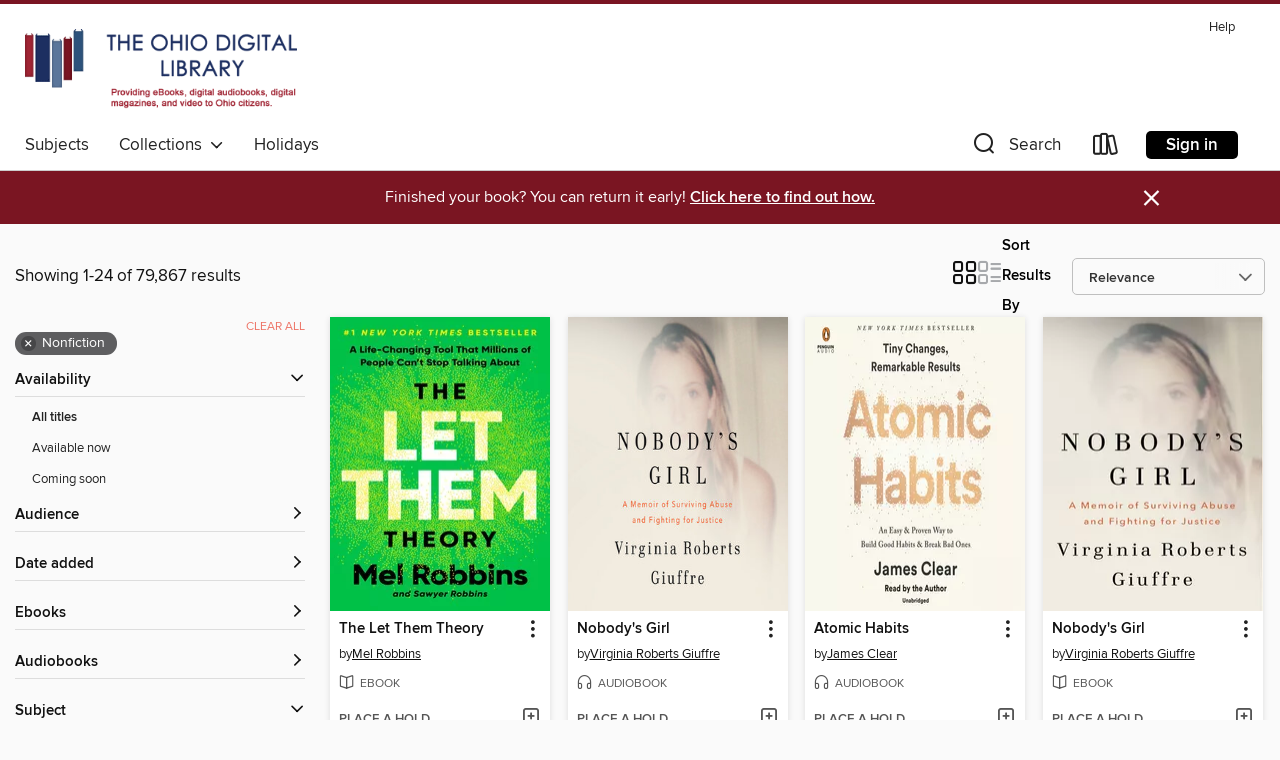

--- FILE ---
content_type: text/html; charset=utf-8
request_url: https://ohdbks.overdrive.com/search?subject=111
body_size: 57447
content:
<!DOCTYPE html>
<html lang="en" dir="ltr" class="no-js">
    <head>
        
    
        
    

    <meta name="twitter:title" property="og:title" content="The Ohio Digital Library"/>
    <meta name="twitter:description" property="og:description" content="See search results in the The Ohio Digital Library digital collection."/>
    <meta name="twitter:image" property="og:image" content="https://thunder.cdn.overdrive.com/logos/crushed/660.png?1"/>
    <meta property="og:url" content="/search?subject=111"/>
    <meta name="twitter:card" content="summary" />
    <meta property="og:site_name" content="The Ohio Digital Library" />
    <meta name="twitter:site" content="@OverDriveLibs" />
    <meta property="og:locale" content="en" />
    <meta name="description" content="See search results in the The Ohio Digital Library digital collection." />

        <meta http-equiv="X-UA-Compatible" content="IE=edge,chrome=1">
<meta name="viewport" content="width=device-width, initial-scale=1.0 user-scalable=1">





    
        
        
            
        

        <title>Nonfiction - The Ohio Digital Library - OverDrive</title>
    


<link rel='shortcut icon' type='image/x-icon' href='https://lightning.od-cdn.com/static/img/favicon.bb86d660d3929b5c0c65389d6a8e8aba.ico' />


    
        <meta name="twitter:title" property="og:title" content="The Ohio Digital Library"/>
        <meta name="twitter:description" property="og:description" content="Browse, borrow, and enjoy titles from the The Ohio Digital Library digital collection."/>
        <meta name="twitter:image" property="og:image" content="https://thunder.cdn.overdrive.com/logos/crushed/660.png?1"/>
        <meta property="og:url" content="/search?subject=111"/>
        <meta name="twitter:card" content="summary" />
        <meta property="og:site_name" content="The Ohio Digital Library" />
        <meta name="twitter:site" content="@OverDriveLibs" />
        <meta property="og:locale" content="en" />
        
    
<!-- iOS smart app banner -->
    <meta name="apple-itunes-app" content="app-id=1076402606" />
    <!-- Google Play app banner -->
    <link rel="manifest" href="https://lightning.od-cdn.com/static/manifest.ed71e3d923d287cd1dce64ae0d3cc8b8.json">
    <meta name="google-play-app" content="app-id=com.overdrive.mobile.android.libby" />
    <!-- Windows Store app banner -->
    <meta name="msApplication-ID" content="2FA138F6.LibbybyOverDrive" />
    <meta name="msApplication-PackageFamilyName" content="2FA138F6.LibbybyOverDrive_daecb9042jmvt" />


        <link rel="stylesheet" type="text/css" href="https://lightning.od-cdn.com/static/vendor.bundle.min.5eabf64aeb625aca9acda7ccc8bb0256.css" onerror="cdnError(this)" />
        <link rel="stylesheet" type="text/css" href="https://lightning.od-cdn.com/static/app.bundle.min.0daacbc20b85e970d37a37fe3fc3b92b.css" onerror="cdnError(this)" />
        <link rel='shortcut icon' type='image/x-icon' href='https://lightning.od-cdn.com/static/img/favicon.bb86d660d3929b5c0c65389d6a8e8aba.ico' />

        
    <link rel="stylesheet" type="text/css" href="https://lightning.od-cdn.com/static/faceted-media.min.4cf2f9699e20c37ba2839a67bcf88d4d.css" />


        

<link rel="stylesheet" type="text/css" href="/assets/v3/css/45b2cd3100fbdebbdb6e3d5fa7e06ec7/colors.css?primary=%231e2f61&primaryR=30&primaryG=47&primaryB=97&primaryFontColor=%23fff&secondary=%237a1522&secondaryR=122&secondaryG=21&secondaryB=34&secondaryFontColor=%23fff&bannerIsSecondaryColor=false&defaultColor=%23222">

        <script>
    window.OverDrive = window.OverDrive || {};
    window.OverDrive.colors = {};
    window.OverDrive.colors.primary = "#1e2f61";
    window.OverDrive.colors.secondary = "#7a1522";
    window.OverDrive.tenant = 76;
    window.OverDrive.libraryName = "The Ohio Digital Library";
    window.OverDrive.advantageKey = "";
    window.OverDrive.libraryKey = "ohdbks";
    window.OverDrive.accountIds = [-1];
    window.OverDrive.parentAccountKey = "ohdbks";
    window.OverDrive.allFeatures = "";
    window.OverDrive.libraryConfigurations = {"autocomplete":{"enabled":true},"content-holds":{"enabled":true},"getACard":{"enabled":false},"backToMainCollectionLink":{"enabled":true},"promoteLibby":{"enabled":true},"switchToLibby":{"enabled":true},"disableOdAppAccess":{"enabled":true},"bannerIsSecondaryColor":{"enabled":false},"lexileScores":{"enabled":true},"atosLevels":{"enabled":true},"gradeLevels":{"enabled":true},"interestLevels":{"enabled":true},"readingHistory":{"enabled":true},"reciprocalLending":{"enabled":true},"OzoneAuthentication":{"enabled":true},"Notifications":{"enabled":true},"kindleFooter":{"enabled":true},"kindleNav":{"enabled":true},"kindleLoanFormatLimit":{"enabled":true},"kindleSearchOffer":{"enabled":true},"kindleLoanOffer":{"enabled":true},"sampleOnlyMode":{},"luckyDayMenuLink":{"enabled":true},"disableWishlist":{"enabled":false},"simplifiedNavigationBar":{"enabled":false},"geo-idc":{"enabled":false},"libby-footer-promo":{"enabled":false}};
    window.OverDrive.mediaItems = {"2570951":{"reserveId":"bf51437d-be51-4c7a-977b-e3daee0ed3a5","subjects":[{"id":"81","name":"Self-Improvement"},{"id":"111","name":"Nonfiction"}],"bisacCodes":["SEL016000","SEL021000","SEL027000"],"bisac":[{"code":"SEL016000","description":"Self-Help / Personal Growth / Happiness"},{"code":"SEL021000","description":"Self-Help / Motivational & Inspirational"},{"code":"SEL027000","description":"Self-Help / Personal Growth / Success"}],"levels":[],"creators":[{"id":791001,"name":"Mark Manson","role":"Author","sortName":"Manson, Mark"},{"id":818092,"name":"Roger Wayne","role":"Narrator","sortName":"Wayne, Roger"}],"languages":[{"id":"en","name":"English"}],"imprint":{"id":"195219","name":"Harper"},"isBundledChild":false,"ratings":{"maturityLevel":{"id":"generalcontent","name":"General content"},"naughtyScore":{"id":"GeneralContent","name":"General content"}},"constraints":{"isDisneyEulaRequired":false},"reviewCounts":{"premium":2,"publisherSupplier":0},"isAvailable":true,"isPreReleaseTitle":false,"estimatedReleaseDate":"2016-09-13T04:00:00Z","sample":{"href":"https://samples.overdrive.com/?crid=bf51437d-be51-4c7a-977b-e3daee0ed3a5&.epub-sample.overdrive.com"},"publisher":{"id":"582","name":"HarperCollins"},"subtitle":"A Counterintuitive Approach to Living a Good Life","description":"<p><strong>#1 New York Times Bestseller </strong><li> <strong>More than 10 million Copies Sold</strong></p><p><strong>In this generation-defining self-help guide, a superstar blogger cuts through the crap to show us how to stop trying to be...","availableCopies":1,"ownedCopies":122,"luckyDayAvailableCopies":0,"luckyDayOwnedCopies":0,"holdsCount":3,"holdsRatio":1,"estimatedWaitDays":1,"isFastlane":true,"availabilityType":"normal","isRecommendableToLibrary":true,"isOwned":true,"isHoldable":true,"isAdvantageFiltered":false,"visitorEligible":false,"juvenileEligible":false,"youngAdultEligible":false,"contentAccessLevels":0,"classifications":{},"type":{"id":"audiobook","name":"Audiobook"},"covers":{"cover150Wide":{"href":"https://img3.od-cdn.com/ImageType-150/0293-1/BF5/143/7D/{BF51437D-BE51-4C7A-977B-E3DAEE0ED3A5}Img150.jpg","height":200,"width":150,"primaryColor":{"hex":"#E65B22","rgb":{"red":230,"green":91,"blue":34}},"isPlaceholderImage":false},"cover300Wide":{"href":"https://img1.od-cdn.com/ImageType-400/0293-1/BF5/143/7D/{BF51437D-BE51-4C7A-977B-E3DAEE0ED3A5}Img400.jpg","height":400,"width":300,"primaryColor":{"hex":"#E75B26","rgb":{"red":231,"green":91,"blue":38}},"isPlaceholderImage":false},"cover510Wide":{"href":"https://img1.od-cdn.com/ImageType-100/0293-1/{BF51437D-BE51-4C7A-977B-E3DAEE0ED3A5}Img100.jpg","height":680,"width":510,"primaryColor":{"hex":"#E75B26","rgb":{"red":231,"green":91,"blue":38}},"isPlaceholderImage":false}},"id":"2570951","firstCreatorName":"Mark Manson","firstCreatorId":791001,"firstCreatorSortName":"Manson, Mark","title":"The Subtle Art of Not Giving a F*ck","sortTitle":"Subtle Art of Not Giving a F*ck A Counterintuitive Approach to Living a Good Life","starRating":3.7,"starRatingCount":5246,"edition":"Unabridged","publishDate":"2016-09-13T00:00:00Z","publishDateText":"09/13/2016","formats":[{"identifiers":[{"type":"ISBN","value":"9780062562982"}],"rights":[],"fileSize":152457507,"onSaleDateUtc":"2016-09-13T04:00:00+00:00","duration":"05:17:37","hasAudioSynchronizedText":false,"isBundleParent":false,"isbn":"9780062562982","bundledContent":[],"sample":{"href":"https://samples.overdrive.com/?crid=bf51437d-be51-4c7a-977b-e3daee0ed3a5&.epub-sample.overdrive.com"},"fulfillmentType":"bifocal","id":"audiobook-overdrive","name":"OverDrive Listen audiobook"},{"identifiers":[{"type":"ISBN","value":"9780062562982"}],"rights":[],"fileSize":152474808,"onSaleDateUtc":"2016-09-13T04:00:00+00:00","partCount":5,"duration":"05:20:36","hasAudioSynchronizedText":false,"isBundleParent":false,"isbn":"9780062562982","bundledContent":[],"sample":{"href":"https://excerpts.cdn.overdrive.com/FormatType-425/0293-1/2570951-TheSubtleArtOfNotGivingAFck.mp3"},"fulfillmentType":"odm","id":"audiobook-mp3","name":"MP3 audiobook"}],"publisherAccount":{"id":"436","name":"HarperCollins Publishers Inc."}},"2854558":{"reserveId":"dafc2e9c-d834-4673-8589-58615421f54d","subjects":[{"id":"59","name":"Nature"},{"id":"83","name":"Sociology"},{"id":"111","name":"Nonfiction"}],"bisacCodes":["NAT000000","NAT010000","NAT024000"],"bisac":[{"code":"NAT000000","description":"Nature / General"},{"code":"NAT010000","description":"Nature / Ecology"},{"code":"NAT024000","description":"Nature / Essays"}],"levels":[],"creators":[{"id":224932,"name":"Robin Wall Kimmerer","role":"Author","sortName":"Kimmerer, Robin Wall"},{"id":224932,"name":"Robin Wall Kimmerer","role":"Narrator","sortName":"Kimmerer, Robin Wall"}],"languages":[{"id":"en","name":"English"}],"imprint":{"id":"185095","name":"Tantor Media"},"isBundledChild":false,"ratings":{"maturityLevel":{"id":"generalcontent","name":"General content"},"naughtyScore":{"id":"GeneralContent","name":"General content"}},"constraints":{"isDisneyEulaRequired":false},"reviewCounts":{"premium":2,"publisherSupplier":0},"isAvailable":true,"isPreReleaseTitle":false,"estimatedReleaseDate":"2016-07-05T04:00:00Z","sample":{"href":"https://samples.overdrive.com/?crid=dafc2e9c-d834-4673-8589-58615421f54d&.epub-sample.overdrive.com"},"publisher":{"id":"422389","name":"Tantor Media, Inc"},"subtitle":"Indigenous Wisdom, Scientific Knowledge and the Teachings of Plants","description":"As a botanist and professor of plant ecology, Robin Wall Kimmerer has spent a career learning how to ask questions of nature using the tools of science. As a Potawatomi woman, she learned from elders, family, and history that the Potawatomi, as...","holdsCount":0,"isFastlane":true,"availabilityType":"always","isRecommendableToLibrary":true,"isOwned":true,"isHoldable":true,"isAdvantageFiltered":false,"visitorEligible":false,"juvenileEligible":false,"youngAdultEligible":false,"contentAccessLevels":0,"classifications":{},"type":{"id":"audiobook","name":"Audiobook"},"covers":{"cover150Wide":{"href":"https://img3.od-cdn.com/ImageType-150/1219-1/DAF/C2E/9C/{DAFC2E9C-D834-4673-8589-58615421F54D}Img150.jpg","height":200,"width":150,"primaryColor":{"hex":"#725954","rgb":{"red":114,"green":89,"blue":84}},"isPlaceholderImage":false},"cover300Wide":{"href":"https://img2.od-cdn.com/ImageType-400/1219-1/DAF/C2E/9C/{DAFC2E9C-D834-4673-8589-58615421F54D}Img400.jpg","height":400,"width":300,"primaryColor":{"hex":"#6A5C51","rgb":{"red":106,"green":92,"blue":81}},"isPlaceholderImage":false},"cover510Wide":{"href":"https://img1.od-cdn.com/ImageType-100/1219-1/{DAFC2E9C-D834-4673-8589-58615421F54D}Img100.jpg","height":680,"width":510,"primaryColor":{"hex":"#6E6053","rgb":{"red":110,"green":96,"blue":83}},"isPlaceholderImage":false}},"id":"2854558","firstCreatorName":"Robin Wall Kimmerer","firstCreatorId":224932,"firstCreatorSortName":"Kimmerer, Robin Wall","title":"Braiding Sweetgrass","sortTitle":"Braiding Sweetgrass Indigenous Wisdom Scientific Knowledge and the Teachings of Plants","starRating":4.3,"starRatingCount":1602,"edition":"Unabridged","publishDate":"2016-07-05T00:00:00Z","publishDateText":"07/05/2016","formats":[{"identifiers":[{"type":"ISBN","value":"9781515975908"},{"type":"8","value":"tantor_audio#9781515975908"},{"type":"LibraryISBN","value":"9781515925903"}],"rights":[],"fileSize":482221658,"onSaleDateUtc":"2016-07-05T04:00:00+00:00","duration":"16:44:37","hasAudioSynchronizedText":false,"isBundleParent":false,"isbn":"9781515925903","bundledContent":[],"sample":{"href":"https://samples.overdrive.com/?crid=dafc2e9c-d834-4673-8589-58615421f54d&.epub-sample.overdrive.com"},"fulfillmentType":"bifocal","id":"audiobook-overdrive","name":"OverDrive Listen audiobook"},{"identifiers":[{"type":"ISBN","value":"9781515975908"},{"type":"8","value":"tantor_audio#9781515975908"},{"type":"LibraryISBN","value":"9781515925903"}],"rights":[],"fileSize":483211784,"onSaleDateUtc":"2016-07-05T04:00:00+00:00","partCount":17,"duration":"16:44:29","hasAudioSynchronizedText":false,"isBundleParent":false,"isbn":"9781515925903","bundledContent":[],"sample":{"href":"https://excerpts.cdn.overdrive.com/FormatType-425/1219-1/2854558-BraidingSweetgrass.mp3"},"fulfillmentType":"odm","id":"audiobook-mp3","name":"MP3 audiobook"}],"publisherAccount":{"id":"2858","name":"Tantor Media, Inc"}},"3272758":{"reserveId":"22360b76-2638-4e67-8741-ba745f314a24","subjects":[{"id":"7","name":"Biography & Autobiography"},{"id":"74","name":"Religion & Spirituality"},{"id":"111","name":"Nonfiction"}],"bisacCodes":["BIO018000","BIO022000","BIO026000"],"bisac":[{"code":"BIO018000","description":"Biography & Autobiography / Religious"},{"code":"BIO022000","description":"Biography & Autobiography / Women"},{"code":"BIO026000","description":"BIOGRAPHY & AUTOBIOGRAPHY / Memoirs"}],"levels":[{"value":"6.4","id":"atos","name":"ATOS"},{"value":"870","id":"lexile","name":"Lexile Score"},{"value":"9-12(UG)","id":"interest-level","name":"Interest Level"},{"low":"400","high":"500","value":"4-5","id":"reading-level","name":"Reading Level"}],"creators":[{"id":1328912,"name":"Tara Westover","role":"Author","sortName":"Westover, Tara"},{"id":11328,"name":"Julia Whelan","role":"Narrator","sortName":"Whelan, Julia"}],"languages":[{"id":"en","name":"English"}],"imprint":{"id":"61758","name":"Random House Audio"},"isBundledChild":false,"ratings":{"maturityLevel":{"id":"generalcontent","name":"General content"},"naughtyScore":{"id":"GeneralContent","name":"General content"}},"constraints":{"isDisneyEulaRequired":false},"reviewCounts":{"premium":3,"publisherSupplier":0},"awards":[{"id":18,"description":"Audie Award","source":"Audio Publishers Association"},{"id":67,"description":"National Book Critics Circle Award Finalist","source":"The National Book Critics Circle"},{"id":88,"description":"Alex Award","source":"American Library Association"},{"id":95,"description":"Notable Books for Adults","source":"Notable Books Council"},{"id":96,"description":"Amazing Audiobooks for Young Adults","source":"Young Adult Library Services Association"},{"id":128,"description":"10 Best Books of 2018","source":"The New York Times"}],"isAvailable":true,"isPreReleaseTitle":false,"estimatedReleaseDate":"2018-02-20T05:00:00Z","sample":{"href":"https://samples.overdrive.com/?crid=22360b76-2638-4e67-8741-ba745f314a24&.epub-sample.overdrive.com"},"publisher":{"id":"1686","name":"Books on Tape"},"subtitle":"A Memoir","description":"<b>#1 <i>NEW YORK TIMES, WALL STREET JOURNAL,</i> AND <i>BOSTON GLOBE</i> BESTSELLER &bull; One of the most acclaimed books of our time: an unforgettable memoir about a young woman who, kept out of school, leaves her survivalist family and goes...","availableCopies":1,"ownedCopies":160,"luckyDayAvailableCopies":0,"luckyDayOwnedCopies":1,"holdsCount":1,"holdsRatio":1,"estimatedWaitDays":1,"isFastlane":true,"availabilityType":"normal","isRecommendableToLibrary":true,"isOwned":true,"isHoldable":true,"isAdvantageFiltered":false,"visitorEligible":false,"juvenileEligible":false,"youngAdultEligible":false,"contentAccessLevels":0,"classifications":{},"type":{"id":"audiobook","name":"Audiobook"},"covers":{"cover150Wide":{"href":"https://img1.od-cdn.com/ImageType-150/1191-1/223/60B/76/{22360B76-2638-4E67-8741-BA745F314A24}Img150.jpg","height":200,"width":150,"primaryColor":{"hex":"#EDE6D6","rgb":{"red":237,"green":230,"blue":214}},"isPlaceholderImage":false},"cover300Wide":{"href":"https://img2.od-cdn.com/ImageType-400/1191-1/223/60B/76/{22360B76-2638-4E67-8741-BA745F314A24}Img400.jpg","height":400,"width":300,"primaryColor":{"hex":"#EDE6D6","rgb":{"red":237,"green":230,"blue":214}},"isPlaceholderImage":false},"cover510Wide":{"href":"https://img2.od-cdn.com/ImageType-100/1191-1/{22360B76-2638-4E67-8741-BA745F314A24}Img100.jpg","height":680,"width":510,"primaryColor":{"hex":"#EDE6D6","rgb":{"red":237,"green":230,"blue":214}},"isPlaceholderImage":false}},"id":"3272758","firstCreatorName":"Tara Westover","firstCreatorId":1328912,"firstCreatorSortName":"Westover, Tara","title":"Educated","sortTitle":"Educated A Memoir","starRating":4.3,"starRatingCount":6874,"edition":"Unabridged","publishDate":"2018-02-20T00:00:00Z","publishDateText":"02/20/2018","formats":[{"identifiers":[{"type":"ISBN","value":"9780525528067"},{"type":"8","value":"penguinrandomhouse_audio#9780525528067"},{"type":"LibraryISBN","value":"9780525528081"}],"rights":[],"fileSize":350583322,"onSaleDateUtc":"2018-02-20T05:00:00+00:00","duration":"12:10:22","hasAudioSynchronizedText":false,"isBundleParent":false,"isbn":"9780525528081","bundledContent":[],"sample":{"href":"https://samples.overdrive.com/?crid=22360b76-2638-4e67-8741-ba745f314a24&.epub-sample.overdrive.com"},"fulfillmentType":"bifocal","id":"audiobook-overdrive","name":"OverDrive Listen audiobook"},{"identifiers":[{"type":"ISBN","value":"9780525528067"},{"type":"8","value":"penguinrandomhouse_audio#9780525528067"},{"type":"LibraryISBN","value":"9780525528081"}],"rights":[],"fileSize":350628512,"onSaleDateUtc":"2018-02-20T05:00:00+00:00","partCount":10,"duration":"12:15:24","hasAudioSynchronizedText":false,"isBundleParent":false,"isbn":"9780525528081","bundledContent":[],"sample":{"href":"https://excerpts.cdn.overdrive.com/FormatType-425/1191-1/3272758-Educated.mp3"},"fulfillmentType":"odm","id":"audiobook-mp3","name":"MP3 audiobook"}],"publisherAccount":{"id":"2792","name":"Books on Tape"}},"3994736":{"reserveId":"d29cc053-29ce-4e90-9596-61da1f2f555d","subjects":[{"id":"8","name":"Business"},{"id":"71","name":"Psychology"},{"id":"81","name":"Self-Improvement"},{"id":"111","name":"Nonfiction"}],"bisacCodes":["BUS085000","PSY031000","SEL031000"],"bisac":[{"code":"BUS085000","description":"Business & Economics / Organizational Behavior"},{"code":"PSY031000","description":"Psychology / Social Psychology"},{"code":"SEL031000","description":"Self-Help / Personal Growth / General"}],"levels":[],"creators":[{"id":1644542,"name":"James Clear","role":"Author","sortName":"Clear, James"}],"languages":[{"id":"en","name":"English"}],"imprint":{"id":"65158","name":"Avery"},"isBundledChild":false,"ratings":{"maturityLevel":{"id":"generalcontent","name":"General content"},"naughtyScore":{"id":"GeneralContent","name":"General content"}},"constraints":{"isDisneyEulaRequired":false},"reviewCounts":{"premium":0,"publisherSupplier":0},"isAvailable":false,"isPreReleaseTitle":false,"estimatedReleaseDate":"2018-10-16T04:00:00Z","sample":{"href":"https://samples.overdrive.com/?crid=d29cc053-29ce-4e90-9596-61da1f2f555d&.epub-sample.overdrive.com"},"publisher":{"id":"97289","name":"Penguin Publishing Group"},"subtitle":"An Easy & Proven Way to Build Good Habits & Break Bad Ones","description":"<b>The #1<i> New York Times</i> bestseller. <br>Over 25 million copies sold!<br>Translated into 60+ languages!<br> <br><i>Tiny Changes, Remarkable Results</i></b><br>No matter your goals, <i>Atomic Habits</i> offers a proven framework for...","availableCopies":0,"ownedCopies":46,"luckyDayAvailableCopies":0,"luckyDayOwnedCopies":0,"holdsCount":297,"holdsRatio":99,"estimatedWaitDays":1391,"isFastlane":true,"availabilityType":"normal","isRecommendableToLibrary":true,"isOwned":true,"isHoldable":true,"isAdvantageFiltered":false,"visitorEligible":false,"juvenileEligible":false,"youngAdultEligible":false,"contentAccessLevels":0,"classifications":{},"type":{"id":"ebook","name":"eBook"},"covers":{"cover150Wide":{"href":"https://img2.od-cdn.com/ImageType-150/1523-1/{D29CC053-29CE-4E90-9596-61DA1F2F555D}IMG150.JPG","height":200,"width":150,"primaryColor":{"hex":"#FFFFF5","rgb":{"red":255,"green":255,"blue":245}},"isPlaceholderImage":false},"cover300Wide":{"href":"https://img3.od-cdn.com/ImageType-400/1523-1/{D29CC053-29CE-4E90-9596-61DA1F2F555D}IMG400.JPG","height":400,"width":300,"primaryColor":{"hex":"#FFFFFA","rgb":{"red":255,"green":255,"blue":250}},"isPlaceholderImage":false},"cover510Wide":{"href":"https://img1.od-cdn.com/ImageType-100/1523-1/{D29CC053-29CE-4E90-9596-61DA1F2F555D}IMG100.JPG","height":680,"width":510,"primaryColor":{"hex":"#FAF9F5","rgb":{"red":250,"green":249,"blue":245}},"isPlaceholderImage":false}},"id":"3994736","firstCreatorName":"James Clear","firstCreatorId":1644542,"firstCreatorSortName":"Clear, James","title":"Atomic Habits","sortTitle":"Atomic Habits An Easy and Proven Way to Build Good Habits and Break Bad Ones","starRating":4.2,"starRatingCount":1394,"publishDate":"2018-10-16T00:00:00Z","publishDateText":"10/16/2018","formats":[{"identifiers":[{"type":"ISBN","value":"9780735211308"},{"type":"ASIN","value":"B07D23CFGR"}],"rights":[],"onSaleDateUtc":"2018-10-16T04:00:00+00:00","hasAudioSynchronizedText":false,"isBundleParent":false,"isbn":"9780735211308","bundledContent":[],"fulfillmentType":"kindle","id":"ebook-kindle","name":"Kindle Book"},{"identifiers":[{"type":"ISBN","value":"9780735211308"}],"rights":[],"onSaleDateUtc":"2018-10-16T04:00:00+00:00","hasAudioSynchronizedText":false,"isBundleParent":false,"isbn":"9780735211308","bundledContent":[],"sample":{"href":"https://samples.overdrive.com/?crid=d29cc053-29ce-4e90-9596-61da1f2f555d&.epub-sample.overdrive.com"},"fulfillmentType":"bifocal","id":"ebook-overdrive","name":"OverDrive Read"},{"identifiers":[{"type":"ISBN","value":"9780735211308"}],"rights":[],"fileSize":4799582,"onSaleDateUtc":"2018-10-16T04:00:00+00:00","hasAudioSynchronizedText":false,"isBundleParent":false,"isbn":"9780735211308","bundledContent":[],"fulfillmentType":"epub","accessibilityStatements":{"waysOfReading":["ModifiableDisplay","SomeNonVisualReadingSupport"],"conformance":["NoInfoForStandards"],"navigation":["TableOfContents","StructuredNavigation"],"richContent":[],"hazards":[],"legalConsiderations":[],"additionalInformation":["PageBreaks","HighContrastText","NonColorMeansOfConveyingInformation"],"summaryStatement":"Accessibility features highlighted in metadata are based on this ebook's content and format."},"id":"ebook-epub-adobe","name":"EPUB eBook"},{"identifiers":[{"type":"ISBN","value":"9780735211308"},{"type":"KoboBookID","value":"e594a4b6-e7ee-3ea2-b075-9a8aa91a783e"}],"rights":[],"onSaleDateUtc":"2018-10-16T04:00:00+00:00","hasAudioSynchronizedText":false,"isBundleParent":false,"isbn":"9780735211308","bundledContent":[],"fulfillmentType":"kobo","id":"ebook-kobo","name":"Kobo eBook"}],"publisherAccount":{"id":"3738","name":"Penguin Group (USA), Inc."}},"3994890":{"reserveId":"7ad5edfa-c544-4b69-80a2-9356bb99e131","subjects":[{"id":"8","name":"Business"},{"id":"71","name":"Psychology"},{"id":"81","name":"Self-Improvement"},{"id":"111","name":"Nonfiction"}],"bisacCodes":["BUS085000","PSY031000","SEL031000"],"bisac":[{"code":"BUS085000","description":"Business & Economics / Organizational Behavior"},{"code":"PSY031000","description":"Psychology / Social Psychology"},{"code":"SEL031000","description":"Self-Help / Personal Growth / General"}],"levels":[],"creators":[{"id":1644542,"name":"James Clear","role":"Author","sortName":"Clear, James"},{"id":1644542,"name":"James Clear","role":"Narrator","sortName":"Clear, James"}],"languages":[{"id":"en","name":"English"}],"imprint":{"id":"66640","name":"Penguin Audio"},"isBundledChild":false,"ratings":{"maturityLevel":{"id":"generalcontent","name":"General content"},"naughtyScore":{"id":"GeneralContent","name":"General content"}},"constraints":{"isDisneyEulaRequired":false},"reviewCounts":{"premium":0,"publisherSupplier":0},"isAvailable":false,"isPreReleaseTitle":false,"estimatedReleaseDate":"2018-10-16T04:00:00Z","sample":{"href":"https://samples.overdrive.com/?crid=7ad5edfa-c544-4b69-80a2-9356bb99e131&.epub-sample.overdrive.com"},"publisher":{"id":"1686","name":"Books on Tape"},"subtitle":"An Easy & Proven Way to Build Good Habits & Break Bad Ones","description":"<b>The #1<i> New York Times</i> bestseller. <br>Over 25 million copies sold!<br>Translated into 60+ languages!<br> <br><i>Tiny Changes, Remarkable Results</i></b><br>No matter your goals, <i>Atomic Habits</i> offers a proven framework for...","availableCopies":0,"ownedCopies":190,"luckyDayAvailableCopies":0,"luckyDayOwnedCopies":0,"holdsCount":419,"holdsRatio":8,"estimatedWaitDays":104,"isFastlane":true,"availabilityType":"normal","isRecommendableToLibrary":true,"isOwned":true,"isHoldable":true,"isAdvantageFiltered":false,"visitorEligible":false,"juvenileEligible":false,"youngAdultEligible":false,"contentAccessLevels":0,"classifications":{},"type":{"id":"audiobook","name":"Audiobook"},"covers":{"cover150Wide":{"href":"https://img1.od-cdn.com/ImageType-150/1191-1/7AD/5ED/FA/{7AD5EDFA-C544-4B69-80A2-9356BB99E131}Img150.jpg","height":200,"width":150,"primaryColor":{"hex":"#F6F7F1","rgb":{"red":246,"green":247,"blue":241}},"isPlaceholderImage":false},"cover300Wide":{"href":"https://img3.od-cdn.com/ImageType-400/1191-1/7AD/5ED/FA/{7AD5EDFA-C544-4B69-80A2-9356BB99E131}Img400.jpg","height":400,"width":300,"primaryColor":{"hex":"#F9F7EB","rgb":{"red":249,"green":247,"blue":235}},"isPlaceholderImage":false},"cover510Wide":{"href":"https://img1.od-cdn.com/ImageType-100/1191-1/{7AD5EDFA-C544-4B69-80A2-9356BB99E131}Img100.jpg","height":680,"width":510,"primaryColor":{"hex":"#F9F7EB","rgb":{"red":249,"green":247,"blue":235}},"isPlaceholderImage":false}},"id":"3994890","firstCreatorName":"James Clear","firstCreatorId":1644542,"firstCreatorSortName":"Clear, James","title":"Atomic Habits","sortTitle":"Atomic Habits An Easy and Proven Way to Build Good Habits and Break Bad Ones","starRating":4.3,"starRatingCount":2494,"edition":"Unabridged","publishDate":"2018-10-16T00:00:00Z","publishDateText":"10/16/2018","formats":[{"identifiers":[{"type":"ISBN","value":"9781524779269"},{"type":"8","value":"penguinrandomhouse_audio#9781524779269"},{"type":"LibraryISBN","value":"9781524779276"}],"rights":[],"fileSize":160941450,"onSaleDateUtc":"2018-10-16T04:00:00+00:00","duration":"05:35:17","hasAudioSynchronizedText":false,"isBundleParent":false,"isbn":"9781524779276","bundledContent":[],"sample":{"href":"https://samples.overdrive.com/?crid=7ad5edfa-c544-4b69-80a2-9356bb99e131&.epub-sample.overdrive.com"},"fulfillmentType":"bifocal","id":"audiobook-overdrive","name":"OverDrive Listen audiobook"},{"identifiers":[{"type":"ISBN","value":"9781524779269"},{"type":"8","value":"penguinrandomhouse_audio#9781524779269"},{"type":"LibraryISBN","value":"9781524779276"}],"rights":[],"fileSize":160960204,"onSaleDateUtc":"2018-10-16T04:00:00+00:00","partCount":5,"duration":"05:37:18","hasAudioSynchronizedText":false,"isBundleParent":false,"isbn":"9781524779276","bundledContent":[],"sample":{"href":"https://excerpts.cdn.overdrive.com/FormatType-425/1191-1/3994890-AtomicHabits.mp3"},"fulfillmentType":"odm","id":"audiobook-mp3","name":"MP3 audiobook"}],"publisherAccount":{"id":"2792","name":"Books on Tape"}},"5358499":{"reserveId":"17ff81c0-4980-47ea-869f-81f43ff256d1","subjects":[{"id":"7","name":"Biography & Autobiography"},{"id":"60","name":"New Age"},{"id":"81","name":"Self-Improvement"},{"id":"111","name":"Nonfiction"}],"bisacCodes":["BIO013000","OCC019000","SEL027000"],"bisac":[{"code":"BIO013000","description":"Biography & Autobiography / Rich & Famous"},{"code":"OCC019000","description":"Body, Mind & Spirit / Inspiration & Personal Growth"},{"code":"SEL027000","description":"Self-Help / Personal Growth / Success"}],"levels":[],"creators":[{"id":854358,"name":"Matthew McConaughey","role":"Author","sortName":"McConaughey, Matthew"},{"id":854358,"name":"Matthew McConaughey","role":"Narrator","sortName":"McConaughey, Matthew"}],"languages":[{"id":"en","name":"English"}],"imprint":{"id":"61758","name":"Random House Audio"},"isBundledChild":false,"ratings":{"maturityLevel":{"id":"generalcontent","name":"General content"},"naughtyScore":{"id":"GeneralContent","name":"General content"}},"constraints":{"isDisneyEulaRequired":false},"reviewCounts":{"premium":1,"publisherSupplier":0},"isAvailable":false,"isPreReleaseTitle":false,"estimatedReleaseDate":"2020-10-20T04:00:00Z","sample":{"href":"https://samples.overdrive.com/?crid=17ff81c0-4980-47ea-869f-81f43ff256d1&.epub-sample.overdrive.com"},"publisher":{"id":"1686","name":"Books on Tape"},"description":"<b>#1 <i>NEW YORK TIMES </i>BESTSELLER &bull; 6 MILLION COPIES SOLD WORLDWIDE! Now with exclusive new content from the paperback edition, the life-changing memoir that has inspired millions of readers through the Academy Award&ndash;winning...","availableCopies":0,"ownedCopies":80,"luckyDayAvailableCopies":0,"luckyDayOwnedCopies":0,"holdsCount":100,"holdsRatio":6,"estimatedWaitDays":84,"isFastlane":true,"availabilityType":"normal","isRecommendableToLibrary":true,"isOwned":true,"isHoldable":true,"isAdvantageFiltered":false,"visitorEligible":false,"juvenileEligible":false,"youngAdultEligible":false,"contentAccessLevels":0,"classifications":{},"type":{"id":"audiobook","name":"Audiobook"},"covers":{"cover150Wide":{"href":"https://img3.od-cdn.com/ImageType-150/1191-1/{17FF81C0-4980-47EA-869F-81F43FF256D1}IMG150.JPG","height":200,"width":150,"primaryColor":{"hex":"#F0DBC8","rgb":{"red":240,"green":219,"blue":200}},"isPlaceholderImage":false},"cover300Wide":{"href":"https://img1.od-cdn.com/ImageType-400/1191-1/{17FF81C0-4980-47EA-869F-81F43FF256D1}IMG400.JPG","height":400,"width":300,"primaryColor":{"hex":"#EFDAC7","rgb":{"red":239,"green":218,"blue":199}},"isPlaceholderImage":false},"cover510Wide":{"href":"https://img2.od-cdn.com/ImageType-100/1191-1/{17FF81C0-4980-47EA-869F-81F43FF256D1}IMG100.JPG","height":680,"width":510,"primaryColor":{"hex":"#EFDAC7","rgb":{"red":239,"green":218,"blue":199}},"isPlaceholderImage":false}},"id":"5358499","firstCreatorName":"Matthew McConaughey","firstCreatorId":854358,"firstCreatorSortName":"McConaughey, Matthew","title":"Greenlights","sortTitle":"Greenlights","starRating":4.1,"starRatingCount":2643,"edition":"Unabridged","publishDate":"2020-10-20T00:00:00Z","publishDateText":"10/20/2020","formats":[{"identifiers":[{"type":"ISBN","value":"9780593294185"},{"type":"LibraryISBN","value":"9780593294192"}],"rights":[],"fileSize":197576500,"onSaleDateUtc":"2020-10-20T04:00:00+00:00","duration":"06:51:36","hasAudioSynchronizedText":false,"isBundleParent":false,"isbn":"9780593294192","bundledContent":[],"sample":{"href":"https://samples.overdrive.com/?crid=17ff81c0-4980-47ea-869f-81f43ff256d1&.epub-sample.overdrive.com"},"fulfillmentType":"bifocal","id":"audiobook-overdrive","name":"OverDrive Listen audiobook"},{"identifiers":[{"type":"ISBN","value":"9780593294185"},{"type":"LibraryISBN","value":"9780593294192"}],"rights":[],"fileSize":197602014,"onSaleDateUtc":"2020-10-20T04:00:00+00:00","partCount":7,"duration":"06:55:33","hasAudioSynchronizedText":false,"isBundleParent":false,"isbn":"9780593294192","bundledContent":[],"sample":{"href":"https://excerpts.cdn.overdrive.com/FormatType-425/1191-1/5358499-Greenlights.mp3"},"fulfillmentType":"odm","id":"audiobook-mp3","name":"MP3 audiobook"}],"publisherAccount":{"id":"2792","name":"Books on Tape"}},"6032452":{"reserveId":"5e64e89a-354c-46f3-94f0-a98d5651d2b3","subjects":[{"id":"53","name":"Medical"},{"id":"70","name":"Psychiatry"},{"id":"71","name":"Psychology"},{"id":"111","name":"Nonfiction"}],"bisacCodes":["MED105000","PSY022040","PSY036000"],"bisac":[{"code":"MED105000","description":"Medical / Psychiatry / General"},{"code":"PSY022040","description":"Psychology / Psychopathology / Post-Traumatic Stress Disorder (PTSD)"},{"code":"PSY036000","description":"Psychology / Mental Health"}],"levels":[],"creators":[{"id":228767,"name":"Bessel van der Kolk, M.D.","role":"Author","sortName":"van der Kolk, Bessel"},{"id":336431,"name":"Sean Pratt","role":"Narrator","sortName":"Pratt, Sean"}],"languages":[{"id":"en","name":"English"}],"imprint":{"id":"66640","name":"Penguin Audio"},"isBundledChild":false,"ratings":{"maturityLevel":{"id":"generalcontent","name":"General content"},"naughtyScore":{"id":"GeneralContent","name":"General content"}},"constraints":{"isDisneyEulaRequired":false},"reviewCounts":{"premium":0,"publisherSupplier":0},"isAvailable":false,"isPreReleaseTitle":false,"estimatedReleaseDate":"2021-02-16T05:00:00Z","sample":{"href":"https://samples.overdrive.com/?crid=5e64e89a-354c-46f3-94f0-a98d5651d2b3&.epub-sample.overdrive.com"},"publisher":{"id":"1686","name":"Books on Tape"},"subtitle":"Brain, Mind, and Body in the Healing of Trauma","description":"<b>#1 <i>New York Times </i>bestseller<br>&ldquo;Essential reading for anyone interested in understanding and treating traumatic stress and the scope of its impact on society.&rdquo; &mdash;Alexander McFarlane, Director of the Centre for...","availableCopies":0,"ownedCopies":83,"luckyDayAvailableCopies":0,"luckyDayOwnedCopies":0,"holdsCount":545,"holdsRatio":61,"estimatedWaitDays":850,"isFastlane":true,"availabilityType":"normal","isRecommendableToLibrary":true,"isOwned":true,"isHoldable":true,"isAdvantageFiltered":false,"visitorEligible":false,"juvenileEligible":false,"youngAdultEligible":false,"contentAccessLevels":0,"classifications":{},"type":{"id":"audiobook","name":"Audiobook"},"covers":{"cover150Wide":{"href":"https://img1.od-cdn.com/ImageType-150/1191-1/5E6/4E8/9A/{5E64E89A-354C-46F3-94F0-A98D5651D2B3}Img150.jpg","height":200,"width":150,"primaryColor":{"hex":"#0862DA","rgb":{"red":8,"green":98,"blue":218}},"isPlaceholderImage":false},"cover300Wide":{"href":"https://img1.od-cdn.com/ImageType-400/1191-1/5E6/4E8/9A/{5E64E89A-354C-46F3-94F0-A98D5651D2B3}Img400.jpg","height":400,"width":300,"primaryColor":{"hex":"#0862DA","rgb":{"red":8,"green":98,"blue":218}},"isPlaceholderImage":false},"cover510Wide":{"href":"https://img3.od-cdn.com/ImageType-100/1191-1/{5E64E89A-354C-46F3-94F0-A98D5651D2B3}Img100.jpg","height":680,"width":510,"primaryColor":{"hex":"#0862DA","rgb":{"red":8,"green":98,"blue":218}},"isPlaceholderImage":false}},"id":"6032452","firstCreatorName":"Bessel van der Kolk, M.D.","firstCreatorId":228767,"firstCreatorSortName":"van der Kolk, Bessel","title":"The Body Keeps the Score","sortTitle":"Body Keeps the Score Brain Mind and Body in the Healing of Trauma","starRating":4.2,"starRatingCount":422,"edition":"Unabridged","publishDate":"2021-02-16T00:00:00Z","publishDateText":"02/16/2021","formats":[{"identifiers":[{"type":"ISBN","value":"9780593412701"},{"type":"LibraryISBN","value":"9780593412718"}],"rights":[],"fileSize":468131621,"onSaleDateUtc":"2021-02-16T05:00:00+00:00","duration":"16:15:16","hasAudioSynchronizedText":false,"isBundleParent":false,"isbn":"9780593412718","bundledContent":[],"sample":{"href":"https://samples.overdrive.com/?crid=5e64e89a-354c-46f3-94f0-a98d5651d2b3&.epub-sample.overdrive.com"},"fulfillmentType":"bifocal","id":"audiobook-overdrive","name":"OverDrive Listen audiobook"},{"identifiers":[{"type":"ISBN","value":"9780593412701"},{"type":"LibraryISBN","value":"9780593412718"}],"rights":[],"fileSize":468198498,"onSaleDateUtc":"2021-02-16T05:00:00+00:00","partCount":19,"duration":"16:24:16","hasAudioSynchronizedText":false,"isBundleParent":false,"isbn":"9780593412718","bundledContent":[],"sample":{"href":"https://excerpts.cdn.overdrive.com/FormatType-425/1191-1/6032452-TheBodyKeepsTheScore.mp3"},"fulfillmentType":"odm","id":"audiobook-mp3","name":"MP3 audiobook"}],"publisherAccount":{"id":"2792","name":"Books on Tape"}},"8781418":{"reserveId":"8a6c7499-fc93-4acb-a72e-ff3a85ded1a6","subjects":[{"id":"7","name":"Biography & Autobiography"},{"id":"23","name":"Family & Relationships"},{"id":"62","name":"Performing Arts"},{"id":"111","name":"Nonfiction"}],"bisacCodes":["BIO005000","BIO026000","FAM052000"],"bisac":[{"code":"BIO005000","description":"Biography & Autobiography / Entertainment & Performing Arts"},{"code":"BIO026000","description":"BIOGRAPHY & AUTOBIOGRAPHY / Memoirs"},{"code":"FAM052000","description":"Family & Relationships / Dysfunctional Families"}],"levels":[],"creators":[{"id":464430,"name":"Jennette McCurdy","role":"Author","sortName":"McCurdy, Jennette"},{"id":464430,"name":"Jennette McCurdy","role":"Narrator","sortName":"McCurdy, Jennette"}],"languages":[{"id":"en","name":"English"}],"isBundledChild":false,"ratings":{"maturityLevel":{"id":"generalcontent","name":"General content"},"naughtyScore":{"id":"GeneralContent","name":"General content"}},"constraints":{"isDisneyEulaRequired":false},"reviewCounts":{"premium":3,"publisherSupplier":0},"awards":[{"id":88,"description":"Alex Award","source":"American Library Association"}],"isAvailable":false,"isPreReleaseTitle":false,"estimatedReleaseDate":"2022-08-09T04:00:00Z","sample":{"href":"https://samples.overdrive.com/?crid=8a6c7499-fc93-4acb-a72e-ff3a85ded1a6&.epub-sample.overdrive.com"},"publisher":{"id":"36805","name":"Simon & Schuster Audio"},"description":"<b>* #1 <i>NEW YORK TIMES</i> BESTSELLER * #1 INTERNATIONAL BESTSELLER * </b><b>MORE THAN 3 MILLION COPIES SOLD!</b><BR> <BR><b>A heartbreaking and hilarious memoir by <i>iCarly </i>and <i>Sam & Cat </i>star Jennette McCurdy about her struggles...","availableCopies":0,"ownedCopies":64,"luckyDayAvailableCopies":0,"luckyDayOwnedCopies":0,"holdsCount":335,"holdsRatio":112,"estimatedWaitDays":1568,"isFastlane":true,"availabilityType":"normal","isRecommendableToLibrary":true,"isOwned":true,"isHoldable":true,"isAdvantageFiltered":false,"visitorEligible":false,"juvenileEligible":false,"youngAdultEligible":false,"contentAccessLevels":0,"classifications":{},"type":{"id":"audiobook","name":"Audiobook"},"covers":{"cover150Wide":{"href":"https://img3.od-cdn.com/ImageType-150/5054-1/{8A6C7499-FC93-4ACB-A72E-FF3A85DED1A6}IMG150.JPG","height":200,"width":150,"primaryColor":{"hex":"#EE759E","rgb":{"red":238,"green":117,"blue":158}},"isPlaceholderImage":false},"cover300Wide":{"href":"https://img3.od-cdn.com/ImageType-400/5054-1/{8A6C7499-FC93-4ACB-A72E-FF3A85DED1A6}IMG400.JPG","height":400,"width":300,"primaryColor":{"hex":"#EE759E","rgb":{"red":238,"green":117,"blue":158}},"isPlaceholderImage":false},"cover510Wide":{"href":"https://img3.od-cdn.com/ImageType-100/5054-1/{8A6C7499-FC93-4ACB-A72E-FF3A85DED1A6}IMG100.JPG","height":680,"width":510,"primaryColor":{"hex":"#EE759E","rgb":{"red":238,"green":117,"blue":158}},"isPlaceholderImage":false}},"id":"8781418","firstCreatorName":"Jennette McCurdy","firstCreatorId":464430,"firstCreatorSortName":"McCurdy, Jennette","title":"I'm Glad My Mom Died","sortTitle":"Im Glad My Mom Died","starRating":4.4,"starRatingCount":1472,"edition":"Unabridged","publishDate":"2022-08-09T00:00:00Z","publishDateText":"08/09/2022","formats":[{"identifiers":[{"type":"ISBN","value":"9781797147949"}],"rights":[],"fileSize":185359879,"onSaleDateUtc":"2022-08-09T04:00:00+00:00","duration":"06:26:09","hasAudioSynchronizedText":false,"isBundleParent":false,"isbn":"9781797147949","bundledContent":[],"sample":{"href":"https://samples.overdrive.com/?crid=8a6c7499-fc93-4acb-a72e-ff3a85ded1a6&.epub-sample.overdrive.com"},"fulfillmentType":"bifocal","id":"audiobook-overdrive","name":"OverDrive Listen audiobook"},{"identifiers":[{"type":"ISBN","value":"9781797147949"}],"rights":[],"fileSize":185385616,"onSaleDateUtc":"2022-08-09T04:00:00+00:00","partCount":5,"duration":"06:29:07","hasAudioSynchronizedText":false,"isBundleParent":false,"isbn":"9781797147949","bundledContent":[],"fulfillmentType":"odm","id":"audiobook-mp3","name":"MP3 audiobook"}],"publisherAccount":{"id":"18052","name":"Simon & Schuster - Audiobooks"}},"9090312":{"reserveId":"54a43082-1828-4ab2-8235-e90f5b4a1b98","subjects":[{"id":"35","name":"Health & Fitness"},{"id":"79","name":"Science"},{"id":"81","name":"Self-Improvement"},{"id":"111","name":"Nonfiction"}],"bisacCodes":["HEA049000","SCI036000","SEL005000"],"bisac":[{"code":"HEA049000","description":"HEALTH & FITNESS / Aging & Longevity"},{"code":"SCI036000","description":"Science / Life Sciences / Human Anatomy & Physiology"},{"code":"SEL005000","description":"Self-Help / Aging"}],"levels":[],"creators":[{"id":2820711,"name":"Peter Attia, MD","role":"Author","sortName":"Attia, Peter"},{"id":823960,"name":"Bill Gifford","role":"Author","sortName":"Gifford, Bill"},{"id":2820711,"name":"Peter Attia, MD","role":"Narrator","sortName":"Attia, Peter"}],"languages":[{"id":"en","name":"English"}],"isBundledChild":false,"ratings":{"maturityLevel":{"id":"generalcontent","name":"General content"},"naughtyScore":{"id":"GeneralContent","name":"General content"}},"constraints":{"isDisneyEulaRequired":false},"reviewCounts":{"premium":2,"publisherSupplier":0},"isAvailable":false,"isPreReleaseTitle":false,"estimatedReleaseDate":"2023-03-28T04:00:00Z","sample":{"href":"https://samples.overdrive.com/?crid=54a43082-1828-4ab2-8235-e90f5b4a1b98&.epub-sample.overdrive.com"},"publisher":{"id":"1686","name":"Books on Tape"},"subtitle":"The Science and Art of Longevity","description":"<b>#1 <i>NEW YORK TIMES </i>BESTSELLER &bull; A groundbreaking manifesto on living better and longer that challenges the conventional medical thinking on aging and reveals a new approach to preventing chronic disease and extending long-term...","availableCopies":0,"ownedCopies":45,"luckyDayAvailableCopies":0,"luckyDayOwnedCopies":0,"holdsCount":459,"holdsRatio":66,"estimatedWaitDays":920,"isFastlane":true,"availabilityType":"normal","isRecommendableToLibrary":true,"isOwned":true,"isHoldable":true,"isAdvantageFiltered":false,"visitorEligible":false,"juvenileEligible":false,"youngAdultEligible":false,"contentAccessLevels":0,"classifications":{},"type":{"id":"audiobook","name":"Audiobook"},"covers":{"cover150Wide":{"href":"https://img1.od-cdn.com/ImageType-150/1191-1/{54A43082-1828-4AB2-8235-E90F5B4A1B98}IMG150.JPG","height":200,"width":150,"primaryColor":{"hex":"#FFFFFF","rgb":{"red":255,"green":255,"blue":255}},"isPlaceholderImage":false},"cover300Wide":{"href":"https://img1.od-cdn.com/ImageType-400/1191-1/{54A43082-1828-4AB2-8235-E90F5B4A1B98}IMG400.JPG","height":400,"width":300,"primaryColor":{"hex":"#FFFFFF","rgb":{"red":255,"green":255,"blue":255}},"isPlaceholderImage":false},"cover510Wide":{"href":"https://img1.od-cdn.com/ImageType-100/1191-1/{54A43082-1828-4AB2-8235-E90F5B4A1B98}IMG100.JPG","height":680,"width":510,"primaryColor":{"hex":"#FFFFFF","rgb":{"red":255,"green":255,"blue":255}},"isPlaceholderImage":false}},"id":"9090312","firstCreatorName":"Peter Attia, MD","firstCreatorId":2820711,"firstCreatorSortName":"Attia, Peter","title":"Outlive","sortTitle":"Outlive The Science and Art of Longevity","starRating":3.9,"starRatingCount":163,"edition":"Unabridged","publishDate":"2023-03-28T00:00:00Z","publishDateText":"03/28/2023","formats":[{"identifiers":[{"type":"ISBN","value":"9780593664452"}],"rights":[],"fileSize":493436125,"onSaleDateUtc":"2023-03-28T04:00:00+00:00","duration":"17:07:59","hasAudioSynchronizedText":false,"isBundleParent":true,"isbn":"9780593664452","bundledContent":[{"titleId":9603601},{"titleId":9603601}],"sample":{"href":"https://samples.overdrive.com/?crid=54a43082-1828-4ab2-8235-e90f5b4a1b98&.epub-sample.overdrive.com"},"fulfillmentType":"bifocal","id":"audiobook-overdrive","name":"OverDrive Listen audiobook"},{"identifiers":[{"type":"ISBN","value":"9780593664452"}],"rights":[],"fileSize":493507926,"onSaleDateUtc":"2023-03-28T04:00:00+00:00","partCount":19,"duration":"17:18:51","hasAudioSynchronizedText":false,"isBundleParent":true,"isbn":"9780593664452","bundledContent":[{"titleId":9603601},{"titleId":9603601}],"fulfillmentType":"odm","id":"audiobook-mp3","name":"MP3 audiobook"}],"publisherAccount":{"id":"2792","name":"Books on Tape"}},"9951400":{"reserveId":"8467046d-a399-4d1c-bf73-89d1fe2874d0","subjects":[{"id":"23","name":"Family & Relationships"},{"id":"71","name":"Psychology"},{"id":"81","name":"Self-Improvement"},{"id":"111","name":"Nonfiction"}],"bisacCodes":["FAM043000","PSY036000","SEL024000"],"bisac":[{"code":"FAM043000","description":"Family & Relationships / Life Stages / Teenagers"},{"code":"PSY036000","description":"Psychology / Mental Health"},{"code":"SEL024000","description":"Self-Help / Self-Management / Stress Management"}],"levels":[],"creators":[{"id":586139,"name":"Jonathan Haidt","role":"Author","sortName":"Haidt, Jonathan"},{"id":336431,"name":"Sean Pratt","role":"Narrator","sortName":"Pratt, Sean"},{"id":586139,"name":"Jonathan Haidt","role":"Narrator","sortName":"Haidt, Jonathan"}],"languages":[{"id":"en","name":"English"}],"isBundledChild":false,"ratings":{"maturityLevel":{"id":"generalcontent","name":"General content"},"naughtyScore":{"id":"GeneralContent","name":"General content"}},"constraints":{"isDisneyEulaRequired":false},"reviewCounts":{"premium":3,"publisherSupplier":0},"isAvailable":false,"isPreReleaseTitle":false,"estimatedReleaseDate":"2024-03-26T04:00:00Z","sample":{"href":"https://samples.overdrive.com/?crid=8467046d-a399-4d1c-bf73-89d1fe2874d0&.epub-sample.overdrive.com"},"publisher":{"id":"1686","name":"Books on Tape"},"subtitle":"How the Great Rewiring of Childhood Is Causing an Epidemic of Mental Illness","description":"<b>From <i>New York Times </i>bestselling coauthor of <i>The Coddling of the American Mind</i>,<i> </i>an essential investigation into the collapse of youth mental health&mdash;and a plan for a healthier, freer childhood</b><br>After more than a...","availableCopies":0,"ownedCopies":189,"luckyDayAvailableCopies":0,"luckyDayOwnedCopies":0,"holdsCount":1890,"holdsRatio":79,"estimatedWaitDays":1104,"isFastlane":true,"availabilityType":"normal","isRecommendableToLibrary":true,"isOwned":true,"isHoldable":true,"isAdvantageFiltered":false,"visitorEligible":false,"juvenileEligible":false,"youngAdultEligible":false,"contentAccessLevels":0,"classifications":{},"type":{"id":"audiobook","name":"Audiobook"},"covers":{"cover150Wide":{"href":"https://img1.od-cdn.com/ImageType-150/1191-1/{8467046D-A399-4D1C-BF73-89D1FE2874D0}IMG150.JPG","height":200,"width":150,"primaryColor":{"hex":"#200F05","rgb":{"red":32,"green":15,"blue":5}},"isPlaceholderImage":false},"cover300Wide":{"href":"https://img3.od-cdn.com/ImageType-400/1191-1/{8467046D-A399-4D1C-BF73-89D1FE2874D0}IMG400.JPG","height":400,"width":300,"primaryColor":{"hex":"#271406","rgb":{"red":39,"green":20,"blue":6}},"isPlaceholderImage":false},"cover510Wide":{"href":"https://img2.od-cdn.com/ImageType-100/1191-1/{8467046D-A399-4D1C-BF73-89D1FE2874D0}IMG100.JPG","height":680,"width":510,"primaryColor":{"hex":"#271803","rgb":{"red":39,"green":24,"blue":3}},"isPlaceholderImage":false}},"id":"9951400","firstCreatorName":"Jonathan Haidt","firstCreatorId":586139,"firstCreatorSortName":"Haidt, Jonathan","title":"The Anxious Generation","sortTitle":"Anxious Generation How the Great Rewiring of Childhood Is Causing an Epidemic of Mental Illness","starRating":3.8,"starRatingCount":91,"edition":"Unabridged","publishDate":"2024-03-26T00:00:00Z","publishDateText":"03/26/2024","formats":[{"identifiers":[{"type":"ISBN","value":"9780593829103"},{"type":"LibraryISBN","value":"9780593829103"}],"rights":[],"fileSize":303547660,"onSaleDateUtc":"2024-03-26T04:00:00+00:00","duration":"10:32:23","hasAudioSynchronizedText":false,"isBundleParent":true,"isbn":"9780593829103","bundledContent":[{"titleId":10484667},{"titleId":10484667}],"sample":{"href":"https://samples.overdrive.com/?crid=8467046d-a399-4d1c-bf73-89d1fe2874d0&.epub-sample.overdrive.com"},"fulfillmentType":"bifocal","id":"audiobook-overdrive","name":"OverDrive Listen audiobook"},{"identifiers":[{"type":"ISBN","value":"9780593829103"},{"type":"LibraryISBN","value":"9780593829103"}],"rights":[],"fileSize":303595358,"onSaleDateUtc":"2024-03-26T04:00:00+00:00","partCount":12,"duration":"10:37:17","hasAudioSynchronizedText":false,"isBundleParent":true,"isbn":"9780593829103","bundledContent":[{"titleId":10484667},{"titleId":10484667}],"fulfillmentType":"odm","id":"audiobook-mp3","name":"MP3 audiobook"}],"publisherAccount":{"id":"2792","name":"Books on Tape"}},"9953442":{"reserveId":"5d30da71-81f3-4aaf-aedb-7065c251acb3","subjects":[{"id":"23","name":"Family & Relationships"},{"id":"71","name":"Psychology"},{"id":"81","name":"Self-Improvement"},{"id":"111","name":"Nonfiction"}],"bisacCodes":["FAM043000","PSY036000","SEL024000"],"bisac":[{"code":"FAM043000","description":"Family & Relationships / Life Stages / Teenagers"},{"code":"PSY036000","description":"Psychology / Mental Health"},{"code":"SEL024000","description":"Self-Help / Self-Management / Stress Management"}],"levels":[],"creators":[{"id":586139,"name":"Jonathan Haidt","role":"Author","sortName":"Haidt, Jonathan"}],"languages":[{"id":"en","name":"English"}],"imprint":{"id":"65215","name":"Penguin Press"},"isBundledChild":false,"ratings":{"maturityLevel":{"id":"generalcontent","name":"General content"},"naughtyScore":{"id":"GeneralContent","name":"General content"}},"constraints":{"isDisneyEulaRequired":false},"reviewCounts":{"premium":3,"publisherSupplier":0},"isAvailable":false,"isPreReleaseTitle":false,"estimatedReleaseDate":"2024-03-26T04:00:00Z","sample":{"href":"https://samples.overdrive.com/?crid=5d30da71-81f3-4aaf-aedb-7065c251acb3&.epub-sample.overdrive.com"},"publisher":{"id":"97289","name":"Penguin Publishing Group"},"subtitle":"How the Great Rewiring of Childhood Is Causing an Epidemic of Mental Illness","description":"<b>THE INSTANT #1 <i>NEW YORK TIMES</i> BESTSELLER &bull; A <i>Wall Street Journal </i>Top 10 Book of 2024 &bull; A <i>New York Times </i>and <i>Washington Post </i>Notable Book <b>&bull; One of Barack Obama's Favorite Books of 2024 &bull; A...","availableCopies":0,"ownedCopies":93,"luckyDayAvailableCopies":0,"luckyDayOwnedCopies":1,"holdsCount":418,"holdsRatio":105,"estimatedWaitDays":1467,"isFastlane":true,"availabilityType":"normal","isRecommendableToLibrary":true,"isOwned":true,"isHoldable":true,"isAdvantageFiltered":false,"visitorEligible":false,"juvenileEligible":false,"youngAdultEligible":false,"contentAccessLevels":0,"classifications":{},"type":{"id":"ebook","name":"eBook"},"covers":{"cover150Wide":{"href":"https://img1.od-cdn.com/ImageType-150/1523-1/{5D30DA71-81F3-4AAF-AEDB-7065C251ACB3}IMG150.JPG","height":200,"width":150,"primaryColor":{"hex":"#000106","rgb":{"red":0,"green":1,"blue":6}},"isPlaceholderImage":false},"cover300Wide":{"href":"https://img3.od-cdn.com/ImageType-400/1523-1/{5D30DA71-81F3-4AAF-AEDB-7065C251ACB3}IMG400.JPG","height":400,"width":300,"primaryColor":{"hex":"#000106","rgb":{"red":0,"green":1,"blue":6}},"isPlaceholderImage":false},"cover510Wide":{"href":"https://img1.od-cdn.com/ImageType-100/1523-1/{5D30DA71-81F3-4AAF-AEDB-7065C251ACB3}IMG100.JPG","height":680,"width":510,"primaryColor":{"hex":"#000106","rgb":{"red":0,"green":1,"blue":6}},"isPlaceholderImage":false}},"id":"9953442","firstCreatorName":"Jonathan Haidt","firstCreatorId":586139,"firstCreatorSortName":"Haidt, Jonathan","title":"The Anxious Generation","sortTitle":"Anxious Generation How the Great Rewiring of Childhood Is Causing an Epidemic of Mental Illness","starRating":3.8,"starRatingCount":66,"publishDate":"2024-03-26T00:00:00Z","publishDateText":"03/26/2024","formats":[{"identifiers":[{"type":"ASIN","value":"B0C9F37G28"}],"rights":[],"onSaleDateUtc":"2024-03-26T04:00:00+00:00","hasAudioSynchronizedText":false,"isBundleParent":false,"bundledContent":[],"fulfillmentType":"kindle","id":"ebook-kindle","name":"Kindle Book"},{"identifiers":[{"type":"ISBN","value":"9780593655047"}],"rights":[],"onSaleDateUtc":"2024-03-26T04:00:00+00:00","hasAudioSynchronizedText":false,"isBundleParent":false,"isbn":"9780593655047","bundledContent":[],"sample":{"href":"https://samples.overdrive.com/?crid=5d30da71-81f3-4aaf-aedb-7065c251acb3&.epub-sample.overdrive.com"},"fulfillmentType":"bifocal","id":"ebook-overdrive","name":"OverDrive Read"},{"identifiers":[{"type":"ISBN","value":"9780593655047"}],"rights":[],"fileSize":16728847,"onSaleDateUtc":"2024-03-26T04:00:00+00:00","hasAudioSynchronizedText":false,"isBundleParent":false,"isbn":"9780593655047","bundledContent":[],"fulfillmentType":"epub","accessibilityStatements":{"waysOfReading":["ModifiableDisplay","FullNonVisualReadingSupport","AlternativeText"],"conformance":["NoInfoForStandards"],"navigation":["TableOfContents","IndexProvided","StructuredNavigation"],"richContent":[],"hazards":[],"legalConsiderations":[],"additionalInformation":["PageBreaks","HighContrastText","NonColorMeansOfConveyingInformation"],"summaryStatement":"Accessibility features highlighted in metadata are based on this ebook's content and format."},"id":"ebook-epub-adobe","name":"EPUB eBook"},{"identifiers":[{"type":"KoboBookID","value":"1a46ccb0-5579-39dc-b174-d4da3cb8ef25"}],"rights":[],"onSaleDateUtc":"2024-03-26T04:00:00+00:00","hasAudioSynchronizedText":false,"isBundleParent":false,"bundledContent":[],"fulfillmentType":"kobo","id":"ebook-kobo","name":"Kobo eBook"}],"publisherAccount":{"id":"3738","name":"Penguin Group (USA), Inc."}},"10012362":{"reserveId":"7c448b5b-f87a-4dd0-93b5-a43a32124e5a","subjects":[{"id":"7","name":"Biography & Autobiography"},{"id":"83","name":"Sociology"},{"id":"111","name":"Nonfiction"}],"bisacCodes":["BIO022000","BIO026000","SOC060000"],"bisac":[{"code":"BIO022000","description":"Biography & Autobiography / Women"},{"code":"BIO026000","description":"BIOGRAPHY & AUTOBIOGRAPHY / Memoirs"},{"code":"SOC060000","description":"Social Science / Sexual Abuse & Harassment"}],"levels":[],"creators":[{"id":4077953,"name":"Virginia Roberts Giuffre","role":"Author","sortName":"Giuffre, Virginia Roberts"},{"id":608422,"name":"Thérèse Plummer","role":"Narrator","sortName":"Plummer, Thérèse"},{"id":587579,"name":"Gabra Zackman","role":"Narrator","sortName":"Zackman, Gabra"}],"languages":[{"id":"en","name":"English"}],"isBundledChild":false,"ratings":{"maturityLevel":{"id":"generalcontent","name":"General content"},"naughtyScore":{"id":"GeneralContent","name":"General content"}},"constraints":{"isDisneyEulaRequired":false},"reviewCounts":{"premium":1,"publisherSupplier":0},"isAvailable":false,"isPreReleaseTitle":false,"estimatedReleaseDate":"2025-10-21T04:00:00Z","sample":{"href":"https://samples.overdrive.com/?crid=7c448b5b-f87a-4dd0-93b5-a43a32124e5a&.epub-sample.overdrive.com"},"publisher":{"id":"1686","name":"Books on Tape"},"subtitle":"A Memoir of Surviving Abuse and Fighting for Justice","description":"<b>#1 <i>NEW YORK TIMES </i>BESTSELLER &bull; The unforgettable memoir by the late Virginia Roberts Giuffre, the woman who dared to take on Jeffrey Epstein and Ghislaine Maxwell<br>&ldquo;Make no mistake: this is a book about power, corruption,...","availableCopies":0,"ownedCopies":146,"luckyDayAvailableCopies":0,"luckyDayOwnedCopies":0,"holdsCount":988,"holdsRatio":62,"estimatedWaitDays":866,"isFastlane":true,"availabilityType":"normal","isRecommendableToLibrary":true,"isOwned":true,"isHoldable":true,"isAdvantageFiltered":false,"visitorEligible":false,"juvenileEligible":false,"youngAdultEligible":false,"contentAccessLevels":0,"classifications":{},"type":{"id":"audiobook","name":"Audiobook"},"covers":{"cover150Wide":{"href":"https://img3.od-cdn.com/ImageType-150/1191-1/{7C448B5B-F87A-4DD0-93B5-A43A32124E5A}IMG150.JPG","height":200,"width":150,"primaryColor":{"hex":"#D9D2C8","rgb":{"red":217,"green":210,"blue":200}},"isPlaceholderImage":false},"cover300Wide":{"href":"https://img3.od-cdn.com/ImageType-400/1191-1/{7C448B5B-F87A-4DD0-93B5-A43A32124E5A}IMG400.JPG","height":400,"width":300,"primaryColor":{"hex":"#D7D0C6","rgb":{"red":215,"green":208,"blue":198}},"isPlaceholderImage":false},"cover510Wide":{"href":"https://img3.od-cdn.com/ImageType-100/1191-1/{7C448B5B-F87A-4DD0-93B5-A43A32124E5A}IMG100.JPG","height":680,"width":510,"primaryColor":{"hex":"#D7D0C6","rgb":{"red":215,"green":208,"blue":198}},"isPlaceholderImage":false}},"id":"10012362","firstCreatorName":"Virginia Roberts Giuffre","firstCreatorId":4077953,"firstCreatorSortName":"Giuffre, Virginia Roberts","title":"Nobody's Girl","sortTitle":"Nobodys Girl A Memoir of Surviving Abuse and Fighting for Justice","edition":"Unabridged","publishDate":"2025-10-21T00:00:00Z","publishDateText":"10/21/2025","formats":[{"identifiers":[{"type":"ISBN","value":"9780593830413"},{"type":"LibraryISBN","value":"9780593830413"}],"rights":[],"fileSize":393455488,"onSaleDateUtc":"2025-10-21T04:00:00+00:00","duration":"13:39:40","hasAudioSynchronizedText":false,"isBundleParent":false,"isbn":"9780593830413","bundledContent":[],"sample":{"href":"https://samples.overdrive.com/?crid=7c448b5b-f87a-4dd0-93b5-a43a32124e5a&.epub-sample.overdrive.com"},"fulfillmentType":"bifocal","id":"audiobook-overdrive","name":"OverDrive Listen audiobook"},{"identifiers":[{"type":"ISBN","value":"9780593830413"},{"type":"LibraryISBN","value":"9780593830413"}],"rights":[],"fileSize":393632917,"onSaleDateUtc":"2025-10-21T04:00:00+00:00","partCount":49,"duration":"13:39:16","hasAudioSynchronizedText":false,"isBundleParent":false,"isbn":"9780593830413","bundledContent":[],"fulfillmentType":"odm","id":"audiobook-mp3","name":"MP3 audiobook"}],"publisherAccount":{"id":"2792","name":"Books on Tape"}},"11012158":{"reserveId":"31512821-1aca-4654-9c12-2cca6b4337df","subjects":[{"id":"8","name":"Business"},{"id":"81","name":"Self-Improvement"},{"id":"111","name":"Nonfiction"},{"id":"144","name":"Economics"}],"bisacCodes":["BUS046000","BUS107000","SEL027000"],"bisac":[{"code":"BUS046000","description":"Business & Economics / Motivational"},{"code":"BUS107000","description":"Business & Economics / Personal Success"},{"code":"SEL027000","description":"Self-Help / Personal Growth / Success"}],"levels":[],"creators":[{"id":571593,"name":"Mel Robbins","role":"Author","sortName":"Robbins, Mel"},{"id":3902391,"name":"Sawyer Robbins","role":"Author","sortName":"Robbins, Sawyer"}],"languages":[{"id":"en","name":"English"}],"imprint":{"id":"182203","name":"Hay House LLC"},"isBundledChild":false,"ratings":{"maturityLevel":{"id":"generalcontent","name":"General content"},"naughtyScore":{"id":"GeneralContent","name":"General content"}},"constraints":{"isDisneyEulaRequired":false},"reviewCounts":{"premium":2,"publisherSupplier":0},"isAvailable":false,"isPreReleaseTitle":false,"estimatedReleaseDate":"2024-12-24T05:00:00Z","sample":{"href":"https://samples.overdrive.com/?crid=31512821-1aca-4654-9c12-2cca6b4337df&.epub-sample.overdrive.com"},"publisher":{"id":"178128","name":"Hay House"},"description":"<b>Over 7 Million Copies Sold!<br>#1 <i>New York Times</i> Bestseller<br>#1 <i>Sunday Times</i> Bestseller<br>#1 Amazon Bestseller<br>#1 Audible Bestseller<br> <br><i>A Life-Changing Tool Millions of People Can&rsquo;t Stop Talking...","availableCopies":0,"ownedCopies":476,"luckyDayAvailableCopies":0,"luckyDayOwnedCopies":1,"holdsCount":990,"holdsRatio":10,"estimatedWaitDays":128,"isFastlane":true,"availabilityType":"normal","isRecommendableToLibrary":true,"isOwned":true,"isHoldable":true,"isAdvantageFiltered":false,"visitorEligible":false,"juvenileEligible":false,"youngAdultEligible":false,"contentAccessLevels":0,"classifications":{},"type":{"id":"ebook","name":"eBook"},"covers":{"cover150Wide":{"href":"https://img3.od-cdn.com/ImageType-150/0111-1/{31512821-1ACA-4654-9C12-2CCA6B4337DF}IMG150.JPG","height":200,"width":150,"primaryColor":{"hex":"#00C147","rgb":{"red":0,"green":193,"blue":71}},"isPlaceholderImage":false},"cover300Wide":{"href":"https://img2.od-cdn.com/ImageType-400/0111-1/{31512821-1ACA-4654-9C12-2CCA6B4337DF}IMG400.JPG","height":400,"width":300,"primaryColor":{"hex":"#00C147","rgb":{"red":0,"green":193,"blue":71}},"isPlaceholderImage":false},"cover510Wide":{"href":"https://img1.od-cdn.com/ImageType-100/0111-1/{31512821-1ACA-4654-9C12-2CCA6B4337DF}IMG100.JPG","height":680,"width":510,"primaryColor":{"hex":"#00C147","rgb":{"red":0,"green":193,"blue":71}},"isPlaceholderImage":false}},"id":"11012158","firstCreatorName":"Mel Robbins","firstCreatorId":571593,"firstCreatorSortName":"Robbins, Mel","title":"The Let Them Theory","sortTitle":"Let Them Theory","starRating":3.5,"starRatingCount":4,"publishDate":"2024-12-24T00:00:00Z","publishDateText":"12/24/2024","formats":[{"identifiers":[{"type":"ASIN","value":"B0D978YKXT"}],"rights":[],"onSaleDateUtc":"2024-12-24T05:00:00+00:00","hasAudioSynchronizedText":false,"isBundleParent":false,"bundledContent":[],"fulfillmentType":"kindle","id":"ebook-kindle","name":"Kindle Book"},{"identifiers":[{"type":"ISBN","value":"9781401971373"}],"rights":[],"onSaleDateUtc":"2024-12-24T05:00:00+00:00","hasAudioSynchronizedText":false,"isBundleParent":false,"isbn":"9781401971373","bundledContent":[],"sample":{"href":"https://samples.overdrive.com/?crid=31512821-1aca-4654-9c12-2cca6b4337df&.epub-sample.overdrive.com"},"fulfillmentType":"bifocal","id":"ebook-overdrive","name":"OverDrive Read"},{"identifiers":[{"type":"ISBN","value":"9781401971373"}],"rights":[],"fileSize":4314770,"onSaleDateUtc":"2024-12-24T05:00:00+00:00","hasAudioSynchronizedText":false,"isBundleParent":false,"isbn":"9781401971373","bundledContent":[],"fulfillmentType":"epub","accessibilityStatements":{"waysOfReading":["NoInfoForModifiableDisplay","FullNonVisualReadingSupport","AlternativeText"],"conformance":["NoInfoForStandards"],"navigation":["TableOfContents","StructuredNavigation"],"richContent":[],"hazards":[],"legalConsiderations":[],"additionalInformation":[],"certifiedBy":"Innodata Labs","summaryStatement":"This publication conforms to the EPUB Accessibility specification at WCAG Level AA."},"id":"ebook-epub-adobe","name":"EPUB eBook"},{"identifiers":[{"type":"KoboBookID","value":"ce664ffc-2616-3241-b863-750fd236fdbe"}],"rights":[],"onSaleDateUtc":"2024-12-24T05:00:00+00:00","hasAudioSynchronizedText":false,"isBundleParent":false,"bundledContent":[],"fulfillmentType":"kobo","id":"ebook-kobo","name":"Kobo eBook"}],"publisherAccount":{"id":"221","name":"Random House, Inc."}},"11197459":{"reserveId":"26644e90-24f6-44db-b815-ccd6da1ff6ad","subjects":[{"id":"7","name":"Biography & Autobiography"},{"id":"74","name":"Religion & Spirituality"},{"id":"111","name":"Nonfiction"}],"bisacCodes":["BIO018000","BIO026000","REL020000"],"bisac":[{"code":"BIO018000","description":"Biography & Autobiography / Religious"},{"code":"BIO026000","description":"BIOGRAPHY & AUTOBIOGRAPHY / Memoirs"},{"code":"REL020000","description":"RELIGION / Cults"}],"levels":[],"creators":[{"id":3724972,"name":"Shari Franke","role":"Author","sortName":"Franke, Shari"},{"id":3724972,"name":"Shari Franke","role":"Narrator","sortName":"Franke, Shari"}],"languages":[{"id":"en","name":"English"}],"isBundledChild":false,"ratings":{"maturityLevel":{"id":"generalcontent","name":"General content"},"naughtyScore":{"id":"GeneralContent","name":"General content"}},"constraints":{"isDisneyEulaRequired":false},"reviewCounts":{"premium":0,"publisherSupplier":0},"isAvailable":false,"isPreReleaseTitle":false,"estimatedReleaseDate":"2025-01-07T05:00:00Z","sample":{"href":"https://samples.overdrive.com/?crid=26644e90-24f6-44db-b815-ccd6da1ff6ad&.epub-sample.overdrive.com"},"publisher":{"id":"36805","name":"Simon & Schuster Audio"},"subtitle":"A Daughter's Quest for Freedom","description":"<b>INSTANT #1 <i>NEW YORK TIMES</i> BESTSELLER</b><BR> <BR> <b>\"Heart-wrenchingly personal...dizzying.\" &#8212;<i>Rolling Stone</i></b><BR> <BR> <b>From eldest daughter Shari Franke, the shocking true story behind the viral <i>8 Passengers</i>...","availableCopies":0,"ownedCopies":110,"luckyDayAvailableCopies":0,"luckyDayOwnedCopies":0,"holdsCount":3,"holdsRatio":1,"estimatedWaitDays":3,"isFastlane":true,"availabilityType":"normal","isRecommendableToLibrary":true,"isOwned":true,"isHoldable":true,"isAdvantageFiltered":false,"visitorEligible":false,"juvenileEligible":false,"youngAdultEligible":false,"contentAccessLevels":0,"classifications":{},"type":{"id":"audiobook","name":"Audiobook"},"covers":{"cover150Wide":{"href":"https://img2.od-cdn.com/ImageType-150/5054-1/{26644E90-24F6-44DB-B815-CCD6DA1FF6AD}IMG150.JPG","height":200,"width":150,"primaryColor":{"hex":"#FFFFFF","rgb":{"red":255,"green":255,"blue":255}},"isPlaceholderImage":false},"cover300Wide":{"href":"https://img2.od-cdn.com/ImageType-400/5054-1/{26644E90-24F6-44DB-B815-CCD6DA1FF6AD}IMG400.JPG","height":400,"width":300,"primaryColor":{"hex":"#F5F5F5","rgb":{"red":245,"green":245,"blue":245}},"isPlaceholderImage":false},"cover510Wide":{"href":"https://img2.od-cdn.com/ImageType-100/5054-1/{26644E90-24F6-44DB-B815-CCD6DA1FF6AD}IMG100.JPG","height":680,"width":510,"primaryColor":{"hex":"#C2C2C2","rgb":{"red":194,"green":194,"blue":194}},"isPlaceholderImage":false}},"id":"11197459","firstCreatorName":"Shari Franke","firstCreatorId":3724972,"firstCreatorSortName":"Franke, Shari","title":"The House of My Mother","sortTitle":"House of My Mother A Daughters Quest for Freedom","edition":"Unabridged","publishDate":"2025-01-07T00:00:00Z","publishDateText":"01/07/2025","formats":[{"identifiers":[{"type":"ISBN","value":"9781668112373"}],"rights":[],"fileSize":206009452,"onSaleDateUtc":"2025-01-07T05:00:00+00:00","duration":"07:09:09","hasAudioSynchronizedText":false,"isBundleParent":false,"isbn":"9781668112373","bundledContent":[],"sample":{"href":"https://samples.overdrive.com/?crid=26644e90-24f6-44db-b815-ccd6da1ff6ad&.epub-sample.overdrive.com"},"fulfillmentType":"bifocal","id":"audiobook-overdrive","name":"OverDrive Listen audiobook"},{"identifiers":[{"type":"ISBN","value":"9781668112373"}],"rights":[],"fileSize":206212228,"onSaleDateUtc":"2025-01-07T05:00:00+00:00","partCount":56,"duration":"07:38:43","hasAudioSynchronizedText":false,"isBundleParent":false,"isbn":"9781668112373","bundledContent":[],"fulfillmentType":"odm","id":"audiobook-mp3","name":"MP3 audiobook"}],"publisherAccount":{"id":"18052","name":"Simon & Schuster - Audiobooks"}},"11256195":{"reserveId":"8d0209de-0879-47d5-aee0-af95d5ac67e2","subjects":[{"id":"36","name":"History"},{"id":"79","name":"Science"},{"id":"83","name":"Sociology"},{"id":"111","name":"Nonfiction"}],"bisacCodes":["MED022090","SCI034000","SOC057000"],"bisac":[{"code":"MED022090","description":"Medical / Infectious Diseases"},{"code":"SCI034000","description":"Science / History"},{"code":"SOC057000","description":"Social Science / Disease & Health Issues"}],"levels":[],"creators":[{"id":346744,"name":"John Green","role":"Author","sortName":"Green, John"},{"id":346744,"name":"John Green","role":"Narrator","sortName":"Green, John"}],"languages":[{"id":"en","name":"English"}],"imprint":{"id":"9876","name":"Listening Library"},"isBundledChild":false,"ratings":{"maturityLevel":{"id":"generalcontent","name":"General content"},"naughtyScore":{"id":"GeneralContent","name":"General content"}},"constraints":{"isDisneyEulaRequired":false},"reviewCounts":{"premium":7,"publisherSupplier":0},"isAvailable":false,"isPreReleaseTitle":false,"estimatedReleaseDate":"2025-03-18T04:00:00Z","sample":{"href":"https://samples.overdrive.com/?crid=8d0209de-0879-47d5-aee0-af95d5ac67e2&.epub-sample.overdrive.com"},"publisher":{"id":"1686","name":"Books on Tape"},"subtitle":"The History and Persistence of Our Deadliest Infection","description":"<b>#1 <i>New York Times </i>bestseller &bull; #1 <i>Washington Post </i>bestseller &bull; #1 Indie Bestseller &bull; <i>USA Today </i>Bestseller<br>John Green, award-winning author and passionate advocate for global healthcare reform, tells a...","availableCopies":0,"ownedCopies":109,"luckyDayAvailableCopies":0,"luckyDayOwnedCopies":0,"holdsCount":539,"holdsRatio":45,"estimatedWaitDays":630,"isFastlane":true,"availabilityType":"normal","isRecommendableToLibrary":true,"isOwned":true,"isHoldable":true,"isAdvantageFiltered":false,"visitorEligible":false,"juvenileEligible":false,"youngAdultEligible":false,"contentAccessLevels":0,"classifications":{},"type":{"id":"audiobook","name":"Audiobook"},"covers":{"cover150Wide":{"href":"https://img1.od-cdn.com/ImageType-150/1191-1/{8D0209DE-0879-47D5-AEE0-AF95D5AC67E2}IMG150.JPG","height":200,"width":150,"primaryColor":{"hex":"#F7E06E","rgb":{"red":247,"green":224,"blue":110}},"isPlaceholderImage":false},"cover300Wide":{"href":"https://img3.od-cdn.com/ImageType-400/1191-1/{8D0209DE-0879-47D5-AEE0-AF95D5AC67E2}IMG400.JPG","height":400,"width":300,"primaryColor":{"hex":"#F8E16F","rgb":{"red":248,"green":225,"blue":111}},"isPlaceholderImage":false},"cover510Wide":{"href":"https://img2.od-cdn.com/ImageType-100/1191-1/{8D0209DE-0879-47D5-AEE0-AF95D5AC67E2}IMG100.JPG","height":680,"width":510,"primaryColor":{"hex":"#F8E16F","rgb":{"red":248,"green":225,"blue":111}},"isPlaceholderImage":false}},"id":"11256195","firstCreatorName":"John Green","firstCreatorId":346744,"firstCreatorSortName":"Green, John","title":"Everything Is Tuberculosis","sortTitle":"Everything Is Tuberculosis The History and Persistence of Our Deadliest Infection","edition":"Unabridged","publishDate":"2025-03-18T00:00:00Z","publishDateText":"03/18/2025","formats":[{"identifiers":[{"type":"ISBN","value":"9798217082407"},{"type":"LibraryISBN","value":"9798217082407"}],"rights":[],"fileSize":161295654,"onSaleDateUtc":"2025-03-18T04:00:00+00:00","duration":"05:36:01","hasAudioSynchronizedText":false,"isBundleParent":false,"isbn":"9798217082407","bundledContent":[],"sample":{"href":"https://samples.overdrive.com/?crid=8d0209de-0879-47d5-aee0-af95d5ac67e2&.epub-sample.overdrive.com"},"fulfillmentType":"bifocal","id":"audiobook-overdrive","name":"OverDrive Listen audiobook"},{"identifiers":[{"type":"ISBN","value":"9798217082407"},{"type":"LibraryISBN","value":"9798217082407"}],"rights":[],"fileSize":161400837,"onSaleDateUtc":"2025-03-18T04:00:00+00:00","partCount":29,"duration":"05:35:48","hasAudioSynchronizedText":false,"isBundleParent":false,"isbn":"9798217082407","bundledContent":[],"fulfillmentType":"odm","id":"audiobook-mp3","name":"MP3 audiobook"}],"publisherAccount":{"id":"2792","name":"Books on Tape"}},"11256357":{"reserveId":"0dbf49c9-3bdb-414a-ad9d-6da75febe5be","subjects":[{"id":"36","name":"History"},{"id":"79","name":"Science"},{"id":"83","name":"Sociology"},{"id":"111","name":"Nonfiction"}],"bisacCodes":["MED022090","SCI034000","SOC057000"],"bisac":[{"code":"MED022090","description":"Medical / Infectious Diseases"},{"code":"SCI034000","description":"Science / History"},{"code":"SOC057000","description":"Social Science / Disease & Health Issues"}],"levels":[],"creators":[{"id":346744,"name":"John Green","role":"Author","sortName":"Green, John"}],"languages":[{"id":"en","name":"English"}],"imprint":{"id":"206650","name":"Crash Course Books"},"isBundledChild":false,"ratings":{"maturityLevel":{"id":"generalcontent","name":"General content"},"naughtyScore":{"id":"GeneralContent","name":"General content"}},"constraints":{"isDisneyEulaRequired":false},"reviewCounts":{"premium":4,"publisherSupplier":0},"isAvailable":false,"isPreReleaseTitle":false,"estimatedReleaseDate":"2025-03-18T04:00:00Z","sample":{"href":"https://samples.overdrive.com/?crid=0dbf49c9-3bdb-414a-ad9d-6da75febe5be&.epub-sample.overdrive.com"},"publisher":{"id":"97290","name":"Penguin Young Readers Group"},"subtitle":"The History and Persistence of Our Deadliest Infection","description":"<b>#1 <i>New York Times </i>bestseller &bull; #1 <i>Washington Post </i>bestseller &bull; #1 Indie Bestseller &bull; <i>USA Today </i>Bestseller<br>John Green, award-winning author and passionate advocate for global healthcare reform, tells a...","availableCopies":0,"ownedCopies":58,"luckyDayAvailableCopies":0,"luckyDayOwnedCopies":0,"holdsCount":150,"holdsRatio":12,"estimatedWaitDays":163,"isFastlane":true,"availabilityType":"normal","isRecommendableToLibrary":true,"isOwned":true,"isHoldable":true,"isAdvantageFiltered":false,"visitorEligible":false,"juvenileEligible":false,"youngAdultEligible":false,"contentAccessLevels":0,"classifications":{},"type":{"id":"ebook","name":"eBook"},"covers":{"cover150Wide":{"href":"https://img1.od-cdn.com/ImageType-150/1523-1/{0DBF49C9-3BDB-414A-AD9D-6DA75FEBE5BE}IMG150.JPG","height":200,"width":150,"primaryColor":{"hex":"#FFF081","rgb":{"red":255,"green":240,"blue":129}},"isPlaceholderImage":false},"cover300Wide":{"href":"https://img3.od-cdn.com/ImageType-400/1523-1/{0DBF49C9-3BDB-414A-AD9D-6DA75FEBE5BE}IMG400.JPG","height":400,"width":300,"primaryColor":{"hex":"#FFF081","rgb":{"red":255,"green":240,"blue":129}},"isPlaceholderImage":false},"cover510Wide":{"href":"https://img2.od-cdn.com/ImageType-100/1523-1/{0DBF49C9-3BDB-414A-AD9D-6DA75FEBE5BE}IMG100.JPG","height":680,"width":510,"primaryColor":{"hex":"#FFF081","rgb":{"red":255,"green":240,"blue":129}},"isPlaceholderImage":false}},"id":"11256357","firstCreatorName":"John Green","firstCreatorId":346744,"firstCreatorSortName":"Green, John","title":"Everything Is Tuberculosis","sortTitle":"Everything Is Tuberculosis The History and Persistence of Our Deadliest Infection","publishDate":"2025-03-18T00:00:00Z","publishDateText":"03/18/2025","formats":[{"identifiers":[{"type":"ASIN","value":"B0DJX3VP68"}],"rights":[],"onSaleDateUtc":"2025-03-18T04:00:00+00:00","hasAudioSynchronizedText":false,"isBundleParent":false,"bundledContent":[],"fulfillmentType":"kindle","id":"ebook-kindle","name":"Kindle Book"},{"identifiers":[{"type":"ISBN","value":"9781101592410"}],"rights":[],"onSaleDateUtc":"2025-03-18T04:00:00+00:00","hasAudioSynchronizedText":false,"isBundleParent":false,"isbn":"9781101592410","bundledContent":[],"sample":{"href":"https://samples.overdrive.com/?crid=0dbf49c9-3bdb-414a-ad9d-6da75febe5be&.epub-sample.overdrive.com"},"fulfillmentType":"bifocal","id":"ebook-overdrive","name":"OverDrive Read"},{"identifiers":[{"type":"ISBN","value":"9781101592410"}],"rights":[],"fileSize":4210784,"onSaleDateUtc":"2025-03-18T04:00:00+00:00","hasAudioSynchronizedText":false,"isBundleParent":false,"isbn":"9781101592410","bundledContent":[],"fulfillmentType":"epub","accessibilityStatements":{"waysOfReading":["ModifiableDisplay","FullNonVisualReadingSupport","AlternativeText"],"conformance":["MeetsStandards"],"navigation":["TableOfContents","StructuredNavigation"],"richContent":[],"hazards":[],"legalConsiderations":[],"additionalInformation":["PageBreaks","HighContrastText","NonColorMeansOfConveyingInformation"],"certifiedBy":"Penguin Random House LLC","epubVersion":"1.1","wcagVersion":"2.1","wcagLevel":"AA","summaryStatement":"This ebook features mark-up that supports accessibility and enables compatibility with assistive technology. It has been designed to allow display properties to be modified by the reader. The file includes a table of contents, a defined reading order, and ARIA roles to identify key sections and improve the reading experience. A page list and page break locations help readers coordinate with the print edition. Headings allow readers to navigate the ebook quickly by level. Images are well described in conformance with WCAG 2.1 Level AA. Colors meet WCAG 2.1 Level AA contrast standards. There are no hazards."},"id":"ebook-epub-adobe","name":"EPUB eBook"},{"identifiers":[{"type":"KoboBookID","value":"904f9c5f-7138-328b-8fe2-ad2937530e02"}],"rights":[],"onSaleDateUtc":"2025-03-18T04:00:00+00:00","hasAudioSynchronizedText":false,"isBundleParent":false,"bundledContent":[],"fulfillmentType":"kobo","id":"ebook-kobo","name":"Kobo eBook"}],"publisherAccount":{"id":"3738","name":"Penguin Group (USA), Inc."}},"11348072":{"reserveId":"b8a35b57-c667-426e-a914-efc26f954809","subjects":[{"id":"7","name":"Biography & Autobiography"},{"id":"23","name":"Family & Relationships"},{"id":"36","name":"History"},{"id":"111","name":"Nonfiction"}],"bisacCodes":["BIO038000","FAM029000","HIS058000"],"bisac":[{"code":"BIO038000","description":"Biography & Autobiography / Survival"},{"code":"FAM029000","description":"Family & Relationships / Love & Romance"},{"code":"HIS058000","description":"History / Women"}],"levels":[],"creators":[{"id":3183771,"name":"Sophie Elmhirst","role":"Author","sortName":"Elmhirst, Sophie"},{"id":300071,"name":"Marisa Calin","role":"Narrator","sortName":"Calin, Marisa"}],"languages":[{"id":"en","name":"English"}],"isBundledChild":false,"ratings":{"maturityLevel":{"id":"generalcontent","name":"General content"},"naughtyScore":{"id":"GeneralContent","name":"General content"}},"constraints":{"isDisneyEulaRequired":false},"reviewCounts":{"premium":6,"publisherSupplier":0},"awards":[{"id":181,"description":"10 Best Books of 2025","source":"The New York Times"}],"isAvailable":false,"isPreReleaseTitle":false,"estimatedReleaseDate":"2025-07-08T04:00:00Z","sample":{"href":"https://samples.overdrive.com/?crid=b8a35b57-c667-426e-a914-efc26f954809&.epub-sample.overdrive.com"},"publisher":{"id":"1686","name":"Books on Tape"},"subtitle":"A True Story of Love, Obsession, and Shipwreck","description":"<b>THE RUNAWAY <i>NEW YORK TIMES</i> BESTSELLER &amp; ONE OF BARACK OBAMA&rsquo;S FAVORITE BOOKS OF 2025<br>A <i>NEW YORK TIMES</i> TOP 10 BOOK OF 2025<br>ALSO NAMED A BEST BOOK OF 2025 BY NPR, <i>VOGUE, TIME MAGAZINE, THE NEW YORKER</i>, AND...","availableCopies":0,"ownedCopies":27,"luckyDayAvailableCopies":0,"luckyDayOwnedCopies":0,"holdsCount":232,"holdsRatio":116,"estimatedWaitDays":1631,"isFastlane":true,"availabilityType":"normal","isRecommendableToLibrary":true,"isOwned":true,"isHoldable":true,"isAdvantageFiltered":false,"visitorEligible":false,"juvenileEligible":false,"youngAdultEligible":false,"contentAccessLevels":0,"classifications":{},"type":{"id":"audiobook","name":"Audiobook"},"covers":{"cover150Wide":{"href":"https://img1.od-cdn.com/ImageType-150/1191-1/{B8A35B57-C667-426E-A914-EFC26F954809}IMG150.JPG","height":200,"width":150,"primaryColor":{"hex":"#EFE1BC","rgb":{"red":239,"green":225,"blue":188}},"isPlaceholderImage":false},"cover300Wide":{"href":"https://img2.od-cdn.com/ImageType-400/1191-1/{B8A35B57-C667-426E-A914-EFC26F954809}IMG400.JPG","height":400,"width":300,"primaryColor":{"hex":"#EADEB8","rgb":{"red":234,"green":222,"blue":184}},"isPlaceholderImage":false},"cover510Wide":{"href":"https://img3.od-cdn.com/ImageType-100/1191-1/{B8A35B57-C667-426E-A914-EFC26F954809}IMG100.JPG","height":680,"width":510,"primaryColor":{"hex":"#FCF0CA","rgb":{"red":252,"green":240,"blue":202}},"isPlaceholderImage":false}},"id":"11348072","firstCreatorName":"Sophie Elmhirst","firstCreatorId":3183771,"firstCreatorSortName":"Elmhirst, Sophie","title":"A Marriage at Sea","sortTitle":"Marriage at Sea A True Story of Love Obsession and Shipwreck","edition":"Unabridged","publishDate":"2025-07-08T00:00:00Z","publishDateText":"07/08/2025","formats":[{"identifiers":[{"type":"ISBN","value":"9798217071746"},{"type":"LibraryISBN","value":"9798217071746"}],"rights":[],"fileSize":168040685,"onSaleDateUtc":"2025-07-08T04:00:00+00:00","duration":"05:50:03","hasAudioSynchronizedText":false,"isBundleParent":false,"isbn":"9798217071746","bundledContent":[],"sample":{"href":"https://samples.overdrive.com/?crid=b8a35b57-c667-426e-a914-efc26f954809&.epub-sample.overdrive.com"},"fulfillmentType":"bifocal","id":"audiobook-overdrive","name":"OverDrive Listen audiobook"},{"identifiers":[{"type":"ISBN","value":"9798217071746"},{"type":"LibraryISBN","value":"9798217071746"}],"rights":[],"fileSize":168180968,"onSaleDateUtc":"2025-07-08T04:00:00+00:00","partCount":39,"duration":"05:49:45","hasAudioSynchronizedText":false,"isBundleParent":false,"isbn":"9798217071746","bundledContent":[],"fulfillmentType":"odm","id":"audiobook-mp3","name":"MP3 audiobook"}],"publisherAccount":{"id":"2792","name":"Books on Tape"}},"11526902":{"reserveId":"67e99f63-1846-4747-aebc-13e0194d8522","subjects":[{"id":"7","name":"Biography & Autobiography"},{"id":"83","name":"Sociology"},{"id":"87","name":"Technology"},{"id":"111","name":"Nonfiction"}],"bisacCodes":["BIO015000","BUS070030","SOC071000"],"bisac":[{"code":"BIO015000","description":"Biography & Autobiography / Science & Technology"},{"code":"BUS070030","description":"Business & Economics / Industries / Computers & Information Technology"},{"code":"SOC071000","description":"Social Science / Technology Studies"}],"levels":[],"creators":[{"id":3896484,"name":"Sarah Wynn-Williams","role":"Author","sortName":"Wynn-Williams, Sarah"},{"id":3896484,"name":"Sarah Wynn-Williams","role":"Narrator","sortName":"Wynn-Williams, Sarah"}],"languages":[{"id":"en","name":"English"}],"isBundledChild":false,"ratings":{"maturityLevel":{"id":"generalcontent","name":"General content"},"naughtyScore":{"id":"GeneralContent","name":"General content"}},"constraints":{"isDisneyEulaRequired":false},"reviewCounts":{"premium":3,"publisherSupplier":0},"isAvailable":false,"isPreReleaseTitle":false,"estimatedReleaseDate":"2025-03-11T04:00:00Z","sample":{"href":"https://samples.overdrive.com/?crid=67e99f63-1846-4747-aebc-13e0194d8522&.epub-sample.overdrive.com"},"publisher":{"id":"2166","name":"Macmillan Audio"},"subtitle":"A Cautionary Tale of Power, Greed, and Lost Idealism","description":"<p><b>#1 <i>New York Times </i>Bestseller<br>A <i>NEW YORK TIMES</i> NOTABLE BOOK. NAMED A BEST BOOK OF THE YEAR BY <i>TIME</i>, <i>THE NEW YORKER</i>, <i>NPR</i>, <i>AP</i>,<i> THE ECONOMIST</i>, <i>SLATE</i>, <i>THE GLOBE AND MAIL</i>,...","availableCopies":0,"ownedCopies":54,"luckyDayAvailableCopies":0,"luckyDayOwnedCopies":0,"holdsCount":34,"holdsRatio":6,"estimatedWaitDays":82,"isFastlane":true,"availabilityType":"normal","isRecommendableToLibrary":true,"isOwned":true,"isHoldable":true,"isAdvantageFiltered":false,"visitorEligible":false,"juvenileEligible":false,"youngAdultEligible":false,"contentAccessLevels":0,"classifications":{},"type":{"id":"audiobook","name":"Audiobook"},"covers":{"cover150Wide":{"href":"https://img3.od-cdn.com/ImageType-150/1493-1/{67E99F63-1846-4747-AEBC-13E0194D8522}IMG150.JPG","height":200,"width":150,"primaryColor":{"hex":"#F3F1E2","rgb":{"red":243,"green":241,"blue":226}},"isPlaceholderImage":false},"cover300Wide":{"href":"https://img2.od-cdn.com/ImageType-400/1493-1/{67E99F63-1846-4747-AEBC-13E0194D8522}IMG400.JPG","height":400,"width":300,"primaryColor":{"hex":"#F3F1E2","rgb":{"red":243,"green":241,"blue":226}},"isPlaceholderImage":false},"cover510Wide":{"href":"https://img2.od-cdn.com/ImageType-100/1493-1/{67E99F63-1846-4747-AEBC-13E0194D8522}IMG100.JPG","height":680,"width":510,"primaryColor":{"hex":"#F3F1E2","rgb":{"red":243,"green":241,"blue":226}},"isPlaceholderImage":false}},"id":"11526902","firstCreatorName":"Sarah Wynn-Williams","firstCreatorId":3896484,"firstCreatorSortName":"Wynn-Williams, Sarah","title":"Careless People","sortTitle":"Careless People A Cautionary Tale of Power Greed and Lost Idealism","edition":"Unabridged","publishDate":"2025-03-11T00:00:00Z","publishDateText":"03/11/2025","formats":[{"identifiers":[{"type":"ISBN","value":"9781250403155"}],"rights":[],"fileSize":382136024,"onSaleDateUtc":"2025-03-11T04:00:00+00:00","duration":"13:16:05","hasAudioSynchronizedText":false,"isBundleParent":false,"isbn":"9781250403155","bundledContent":[],"sample":{"href":"https://samples.overdrive.com/?crid=67e99f63-1846-4747-aebc-13e0194d8522&.epub-sample.overdrive.com"},"fulfillmentType":"bifocal","id":"audiobook-overdrive","name":"OverDrive Listen audiobook"},{"identifiers":[{"type":"ISBN","value":"9781250403155"}],"rights":[],"fileSize":382323795,"onSaleDateUtc":"2025-03-11T04:00:00+00:00","partCount":52,"duration":"13:15:42","hasAudioSynchronizedText":false,"isBundleParent":false,"isbn":"9781250403155","bundledContent":[],"fulfillmentType":"odm","id":"audiobook-mp3","name":"MP3 audiobook"}],"publisherAccount":{"id":"3606","name":"Macmillan Audio"}},"11568341":{"reserveId":"13ad5478-f236-42b2-b7f6-a37e661efdde","subjects":[{"id":"7","name":"Biography & Autobiography"},{"id":"62","name":"Performing Arts"},{"id":"111","name":"Nonfiction"},{"id":"124","name":"Humor (Nonfiction)"}],"bisacCodes":["BIO005000","BIO026000","HUM003000"],"bisac":[{"code":"BIO005000","description":"Biography & Autobiography / Entertainment & Performing Arts"},{"code":"BIO026000","description":"BIOGRAPHY & AUTOBIOGRAPHY / Memoirs"},{"code":"HUM003000","description":"Humor / Form / Essays"}],"levels":[],"creators":[{"id":3827088,"name":"Elyse Myers","role":"Author","sortName":"Myers, Elyse"},{"id":3827088,"name":"Elyse Myers","role":"Narrator","sortName":"Myers, Elyse"}],"languages":[{"id":"en","name":"English"}],"imprint":{"id":"185117","name":"William Morrow"},"isBundledChild":false,"ratings":{"maturityLevel":{"id":"generalcontent","name":"General content"},"naughtyScore":{"id":"GeneralContent","name":"General content"}},"constraints":{"isDisneyEulaRequired":false},"reviewCounts":{"premium":0,"publisherSupplier":0},"isAvailable":false,"isPreReleaseTitle":false,"estimatedReleaseDate":"2025-10-28T04:00:00Z","sample":{"href":"https://samples.overdrive.com/?crid=13ad5478-f236-42b2-b7f6-a37e661efdde&.epub-sample.overdrive.com"},"publisher":{"id":"582","name":"HarperCollins"},"description":"<p><strong>Writer, comedian, and content creator Elyse Myers gets real about life's awkward moments in her bold, funny, and unfiltered debut book. Elyse brings her trademark style to the audiobook edition through her candid, conversational...","availableCopies":0,"ownedCopies":71,"luckyDayAvailableCopies":0,"luckyDayOwnedCopies":0,"holdsCount":563,"holdsRatio":94,"estimatedWaitDays":1316,"isFastlane":true,"availabilityType":"normal","isRecommendableToLibrary":true,"isOwned":true,"isHoldable":true,"isAdvantageFiltered":false,"visitorEligible":false,"juvenileEligible":false,"youngAdultEligible":false,"contentAccessLevels":0,"classifications":{},"type":{"id":"audiobook","name":"Audiobook"},"covers":{"cover150Wide":{"href":"https://img1.od-cdn.com/ImageType-150/0293-1/{13AD5478-F236-42B2-B7F6-A37E661EFDDE}IMG150.JPG","height":200,"width":150,"primaryColor":{"hex":"#8AB0B9","rgb":{"red":138,"green":176,"blue":185}},"isPlaceholderImage":false},"cover300Wide":{"href":"https://img2.od-cdn.com/ImageType-400/0293-1/{13AD5478-F236-42B2-B7F6-A37E661EFDDE}IMG400.JPG","height":400,"width":300,"primaryColor":{"hex":"#8AB1B8","rgb":{"red":138,"green":177,"blue":184}},"isPlaceholderImage":false},"cover510Wide":{"href":"https://img2.od-cdn.com/ImageType-100/0293-1/{13AD5478-F236-42B2-B7F6-A37E661EFDDE}IMG100.JPG","height":680,"width":510,"primaryColor":{"hex":"#8AB1B8","rgb":{"red":138,"green":177,"blue":184}},"isPlaceholderImage":false}},"id":"11568341","firstCreatorName":"Elyse Myers","firstCreatorId":3827088,"firstCreatorSortName":"Myers, Elyse","title":"That's a Great Question, I'd Love to Tell You","sortTitle":"Thats a Great Question Id Love to Tell You","edition":"Unabridged","publishDate":"2025-10-28T00:00:00Z","publishDateText":"10/28/2025","formats":[{"identifiers":[{"type":"ISBN","value":"9780063381339"}],"rights":[],"fileSize":159520420,"onSaleDateUtc":"2025-10-28T04:00:00+00:00","duration":"05:32:18","hasAudioSynchronizedText":false,"isBundleParent":false,"isbn":"9780063381339","bundledContent":[],"sample":{"href":"https://samples.overdrive.com/?crid=13ad5478-f236-42b2-b7f6-a37e661efdde&.epub-sample.overdrive.com"},"fulfillmentType":"bifocal","id":"audiobook-overdrive","name":"OverDrive Listen audiobook"},{"identifiers":[{"type":"ISBN","value":"9780063381339"}],"rights":[],"fileSize":159644460,"onSaleDateUtc":"2025-10-28T04:00:00+00:00","partCount":35,"duration":"05:32:02","hasAudioSynchronizedText":false,"isBundleParent":false,"isbn":"9780063381339","bundledContent":[],"fulfillmentType":"odm","id":"audiobook-mp3","name":"MP3 audiobook"}],"publisherAccount":{"id":"436","name":"HarperCollins Publishers Inc."}},"11613053":{"reserveId":"1ce6fb85-c0fd-4722-b381-5aebaf18df8f","subjects":[{"id":"7","name":"Biography & Autobiography"},{"id":"23","name":"Family & Relationships"},{"id":"111","name":"Nonfiction"}],"bisacCodes":["BIO022000","BIO026000","FAM015000"],"bisac":[{"code":"BIO022000","description":"Biography & Autobiography / Women"},{"code":"BIO026000","description":"BIOGRAPHY & AUTOBIOGRAPHY / Memoirs"},{"code":"FAM015000","description":"Family & Relationships / Divorce & Separation"}],"levels":[],"creators":[{"id":437949,"name":"Jen Hatmaker","role":"Author","sortName":"Hatmaker, Jen"},{"id":437949,"name":"Jen Hatmaker","role":"Narrator","sortName":"Hatmaker, Jen"}],"languages":[{"id":"en","name":"English"}],"isBundledChild":false,"ratings":{"maturityLevel":{"id":"generalcontent","name":"General content"},"naughtyScore":{"id":"GeneralContent","name":"General content"}},"constraints":{"isDisneyEulaRequired":false},"reviewCounts":{"premium":1,"publisherSupplier":0},"awards":[{"id":69,"description":"Best Audiobooks","source":"AudioFile Magazine"}],"isAvailable":false,"isPreReleaseTitle":false,"estimatedReleaseDate":"2025-09-23T04:00:00Z","sample":{"href":"https://samples.overdrive.com/?crid=1ce6fb85-c0fd-4722-b381-5aebaf18df8f&.epub-sample.overdrive.com"},"publisher":{"id":"36805","name":"Simon & Schuster Audio"},"subtitle":"A Memoir","description":"<b>Read by the author with appearances from family and friends.</b><b> </b><b>The program also features bonus commentary and clips from her wildly popular podcast, <i>For The Love. </i></b><BR><b>NAMED A BEST BOOK OF THE YEAR BY <i>THE NEW YORK...","availableCopies":0,"ownedCopies":48,"luckyDayAvailableCopies":0,"luckyDayOwnedCopies":0,"holdsCount":228,"holdsRatio":76,"estimatedWaitDays":1069,"isFastlane":true,"availabilityType":"normal","isRecommendableToLibrary":true,"isOwned":true,"isHoldable":true,"isAdvantageFiltered":false,"visitorEligible":false,"juvenileEligible":false,"youngAdultEligible":false,"contentAccessLevels":0,"classifications":{},"type":{"id":"audiobook","name":"Audiobook"},"covers":{"cover150Wide":{"href":"https://img3.od-cdn.com/ImageType-150/5054-1/{1CE6FB85-C0FD-4722-B381-5AEBAF18DF8F}IMG150.JPG","height":200,"width":150,"primaryColor":{"hex":"#E7D5BD","rgb":{"red":231,"green":213,"blue":189}},"isPlaceholderImage":false},"cover300Wide":{"href":"https://img2.od-cdn.com/ImageType-400/5054-1/{1CE6FB85-C0FD-4722-B381-5AEBAF18DF8F}IMG400.JPG","height":400,"width":300,"primaryColor":{"hex":"#E7D5BD","rgb":{"red":231,"green":213,"blue":189}},"isPlaceholderImage":false},"cover510Wide":{"href":"https://img2.od-cdn.com/ImageType-100/5054-1/{1CE6FB85-C0FD-4722-B381-5AEBAF18DF8F}IMG100.JPG","height":680,"width":510,"primaryColor":{"hex":"#E7D5BD","rgb":{"red":231,"green":213,"blue":189}},"isPlaceholderImage":false}},"id":"11613053","firstCreatorName":"Jen Hatmaker","firstCreatorId":437949,"firstCreatorSortName":"Hatmaker, Jen","title":"Awake","sortTitle":"Awake A Memoir","edition":"Unabridged","publishDate":"2025-09-23T00:00:00Z","publishDateText":"09/23/2025","formats":[{"identifiers":[{"type":"ISBN","value":"9781668124758"}],"rights":[],"fileSize":216129449,"onSaleDateUtc":"2025-09-23T04:00:00+00:00","duration":"07:30:12","hasAudioSynchronizedText":false,"isBundleParent":false,"isbn":"9781668124758","bundledContent":[],"sample":{"href":"https://samples.overdrive.com/?crid=1ce6fb85-c0fd-4722-b381-5aebaf18df8f&.epub-sample.overdrive.com"},"fulfillmentType":"bifocal","id":"audiobook-overdrive","name":"OverDrive Listen audiobook"},{"identifiers":[{"type":"ISBN","value":"9781668124758"}],"rights":[],"fileSize":216490017,"onSaleDateUtc":"2025-09-23T04:00:00+00:00","partCount":104,"duration":"07:29:15","hasAudioSynchronizedText":false,"isBundleParent":false,"isbn":"9781668124758","bundledContent":[],"fulfillmentType":"odm","id":"audiobook-mp3","name":"MP3 audiobook"}],"publisherAccount":{"id":"18052","name":"Simon & Schuster - Audiobooks"}},"11666699":{"reserveId":"6670ab8d-a870-4929-8f41-9b303116d2fd","subjects":[{"id":"8","name":"Business"},{"id":"36","name":"History"},{"id":"111","name":"Nonfiction"}],"bisacCodes":["BUS004000","BUS023000","HIS036060"],"bisac":[{"code":"BUS004000","description":"Business & Economics / Banks & Banking"},{"code":"BUS023000","description":"Business & Economics / Economic History"},{"code":"HIS036060","description":"History / United States / 20th Century"}],"levels":[],"creators":[{"id":484170,"name":"Andrew Ross Sorkin","role":"Author","sortName":"Sorkin, Andrew Ross"},{"id":484170,"name":"Andrew Ross Sorkin","role":"Narrator","sortName":"Sorkin, Andrew Ross"}],"languages":[{"id":"en","name":"English"}],"isBundledChild":false,"ratings":{"maturityLevel":{"id":"generalcontent","name":"General content"},"naughtyScore":{"id":"GeneralContent","name":"General content"}},"constraints":{"isDisneyEulaRequired":false},"reviewCounts":{"premium":3,"publisherSupplier":0},"isAvailable":false,"isPreReleaseTitle":false,"estimatedReleaseDate":"2025-10-14T04:00:00Z","sample":{"href":"https://samples.overdrive.com/?crid=6670ab8d-a870-4929-8f41-9b303116d2fd&.epub-sample.overdrive.com"},"publisher":{"id":"1686","name":"Books on Tape"},"subtitle":"Inside the Greatest Crash in Wall Street History—and How It Shattered a Nation","description":"<b>#1 <i>NEW YORK TIMES</i> BESTSELLER<br>&ldquo;It is one of the best narrative histories I&rsquo;ve read.&rdquo;<br>&mdash;<i>The Wall Street Journal</i><br>A <i>New York Times </i>Notable Book of 2025 &bull; One of Barack Obama's Favorite...","availableCopies":0,"ownedCopies":32,"luckyDayAvailableCopies":0,"luckyDayOwnedCopies":0,"holdsCount":282,"holdsRatio":141,"estimatedWaitDays":1981,"isFastlane":true,"availabilityType":"normal","isRecommendableToLibrary":true,"isOwned":true,"isHoldable":true,"isAdvantageFiltered":false,"visitorEligible":false,"juvenileEligible":false,"youngAdultEligible":false,"contentAccessLevels":0,"classifications":{},"type":{"id":"audiobook","name":"Audiobook"},"covers":{"cover150Wide":{"href":"https://img1.od-cdn.com/ImageType-150/1191-1/{6670AB8D-A870-4929-8F41-9B303116D2FD}IMG150.JPG","height":200,"width":150,"primaryColor":{"hex":"#D7351E","rgb":{"red":215,"green":53,"blue":30}},"isPlaceholderImage":false},"cover300Wide":{"href":"https://img1.od-cdn.com/ImageType-400/1191-1/{6670AB8D-A870-4929-8F41-9B303116D2FD}IMG400.JPG","height":400,"width":300,"primaryColor":{"hex":"#DE2C1E","rgb":{"red":222,"green":44,"blue":30}},"isPlaceholderImage":false},"cover510Wide":{"href":"https://img1.od-cdn.com/ImageType-100/1191-1/{6670AB8D-A870-4929-8F41-9B303116D2FD}IMG100.JPG","height":680,"width":510,"primaryColor":{"hex":"#E02C1E","rgb":{"red":224,"green":44,"blue":30}},"isPlaceholderImage":false}},"id":"11666699","firstCreatorName":"Andrew Ross Sorkin","firstCreatorId":484170,"firstCreatorSortName":"Sorkin, Andrew Ross","title":"1929","sortTitle":"1929 Inside the Greatest Crash in Wall Street Historyand How It Shattered a Nation","edition":"Unabridged","publishDate":"2025-10-14T00:00:00Z","publishDateText":"10/14/2025","formats":[{"identifiers":[{"type":"ISBN","value":"9780593912096"},{"type":"LibraryISBN","value":"9780593912096"}],"rights":[],"fileSize":389188628,"onSaleDateUtc":"2025-10-14T04:00:00+00:00","duration":"13:30:46","hasAudioSynchronizedText":false,"isBundleParent":false,"isbn":"9780593912096","bundledContent":[],"sample":{"href":"https://samples.overdrive.com/?crid=6670ab8d-a870-4929-8f41-9b303116d2fd&.epub-sample.overdrive.com"},"fulfillmentType":"bifocal","id":"audiobook-overdrive","name":"OverDrive Listen audiobook"},{"identifiers":[{"type":"ISBN","value":"9780593912096"},{"type":"LibraryISBN","value":"9780593912096"}],"rights":[],"fileSize":389378807,"onSaleDateUtc":"2025-10-14T04:00:00+00:00","partCount":51,"duration":"13:30:19","hasAudioSynchronizedText":false,"isBundleParent":false,"isbn":"9780593912096","bundledContent":[],"fulfillmentType":"odm","id":"audiobook-mp3","name":"MP3 audiobook"}],"publisherAccount":{"id":"2792","name":"Books on Tape"}},"11666898":{"reserveId":"5f1afb6e-aba0-49bc-961e-f3556874a7d5","subjects":[{"id":"8","name":"Business"},{"id":"36","name":"History"},{"id":"111","name":"Nonfiction"}],"bisacCodes":["BUS004000","BUS023000","HIS036060"],"bisac":[{"code":"BUS004000","description":"Business & Economics / Banks & Banking"},{"code":"BUS023000","description":"Business & Economics / Economic History"},{"code":"HIS036060","description":"History / United States / 20th Century"}],"levels":[],"creators":[{"id":484170,"name":"Andrew Ross Sorkin","role":"Author","sortName":"Sorkin, Andrew Ross"}],"languages":[{"id":"en","name":"English"}],"imprint":{"id":"65157","name":"Viking"},"isBundledChild":false,"ratings":{"maturityLevel":{"id":"generalcontent","name":"General content"},"naughtyScore":{"id":"GeneralContent","name":"General content"}},"constraints":{"isDisneyEulaRequired":false},"reviewCounts":{"premium":2,"publisherSupplier":0},"isAvailable":false,"isPreReleaseTitle":false,"estimatedReleaseDate":"2025-10-14T04:00:00Z","sample":{"href":"https://samples.overdrive.com/?crid=5f1afb6e-aba0-49bc-961e-f3556874a7d5&.epub-sample.overdrive.com"},"publisher":{"id":"97289","name":"Penguin Publishing Group"},"subtitle":"Inside the Greatest Crash in Wall Street History—and How It Shattered a Nation","description":"<b>#1 <i>NEW YORK TIMES</i> BESTSELLER<br>&ldquo;It is one of the best narrative histories I&rsquo;ve read.&rdquo;<br>&mdash;<i>The Wall Street Journal</i><br>A <i>New York Times </i>Notable Book of 2025 &bull; One of Barack Obama's Favorite...","availableCopies":0,"ownedCopies":47,"luckyDayAvailableCopies":0,"luckyDayOwnedCopies":0,"holdsCount":301,"holdsRatio":38,"estimatedWaitDays":529,"isFastlane":true,"availabilityType":"normal","isRecommendableToLibrary":true,"isOwned":true,"isHoldable":true,"isAdvantageFiltered":false,"visitorEligible":false,"juvenileEligible":false,"youngAdultEligible":false,"contentAccessLevels":0,"classifications":{},"type":{"id":"ebook","name":"eBook"},"covers":{"cover150Wide":{"href":"https://img3.od-cdn.com/ImageType-150/1523-1/{5F1AFB6E-ABA0-49BC-961E-F3556874A7D5}IMG150.JPG","height":200,"width":150,"primaryColor":{"hex":"#DC231E","rgb":{"red":220,"green":35,"blue":30}},"isPlaceholderImage":false},"cover300Wide":{"href":"https://img2.od-cdn.com/ImageType-400/1523-1/{5F1AFB6E-ABA0-49BC-961E-F3556874A7D5}IMG400.JPG","height":400,"width":300,"primaryColor":{"hex":"#DC231E","rgb":{"red":220,"green":35,"blue":30}},"isPlaceholderImage":false},"cover510Wide":{"href":"https://img1.od-cdn.com/ImageType-100/1523-1/{5F1AFB6E-ABA0-49BC-961E-F3556874A7D5}IMG100.JPG","height":680,"width":510,"primaryColor":{"hex":"#DC231E","rgb":{"red":220,"green":35,"blue":30}},"isPlaceholderImage":false}},"id":"11666898","firstCreatorName":"Andrew Ross Sorkin","firstCreatorId":484170,"firstCreatorSortName":"Sorkin, Andrew Ross","title":"1929","sortTitle":"1929 Inside the Greatest Crash in Wall Street Historyand How It Shattered a Nation","publishDate":"2025-10-14T00:00:00Z","publishDateText":"10/14/2025","formats":[{"identifiers":[{"type":"ASIN","value":"B0DXMZWTYM"}],"rights":[],"onSaleDateUtc":"2025-10-14T04:00:00+00:00","hasAudioSynchronizedText":false,"isBundleParent":false,"bundledContent":[],"fulfillmentType":"kindle","id":"ebook-kindle","name":"Kindle Book"},{"identifiers":[{"type":"ISBN","value":"9780593296974"}],"rights":[],"onSaleDateUtc":"2025-10-14T04:00:00+00:00","hasAudioSynchronizedText":false,"isBundleParent":false,"isbn":"9780593296974","bundledContent":[],"sample":{"href":"https://samples.overdrive.com/?crid=5f1afb6e-aba0-49bc-961e-f3556874a7d5&.epub-sample.overdrive.com"},"fulfillmentType":"bifocal","id":"ebook-overdrive","name":"OverDrive Read"},{"identifiers":[{"type":"ISBN","value":"9780593296974"}],"rights":[],"fileSize":36790080,"onSaleDateUtc":"2025-10-14T04:00:00+00:00","hasAudioSynchronizedText":false,"isBundleParent":false,"isbn":"9780593296974","bundledContent":[],"fulfillmentType":"epub","accessibilityStatements":{"waysOfReading":["ModifiableDisplay","FullNonVisualReadingSupport","AlternativeText"],"conformance":["MeetsStandards"],"navigation":["TableOfContents","IndexProvided","StructuredNavigation"],"richContent":[],"hazards":[],"legalConsiderations":[],"additionalInformation":["PageBreaks","HighContrastText","NonColorMeansOfConveyingInformation"],"certifiedBy":"Penguin Random House LLC","epubVersion":"1.1","wcagVersion":"2.1","wcagLevel":"AA","summaryStatement":"This ebook features mark-up that supports accessibility and enables compatibility with assistive technology. It has been designed to allow display properties to be modified by the reader. The file includes a table of contents, a defined reading order, and ARIA roles to identify key sections and improve the reading experience. A page list and page break locations help readers coordinate with the print edition. Headings allow readers to navigate the ebook quickly by level. Images are well described in conformance with WCAG 2.1 Level AA. There is a fully linked and navigable index. Colors meet WCAG 2.1 Level AA contrast standards. There are no hazards."},"id":"ebook-epub-adobe","name":"EPUB eBook"},{"identifiers":[{"type":"KoboBookID","value":"120254a3-e573-37a0-a6ac-706a812fa4f5"}],"rights":[],"onSaleDateUtc":"2025-10-14T04:00:00+00:00","hasAudioSynchronizedText":false,"isBundleParent":false,"bundledContent":[],"fulfillmentType":"kobo","id":"ebook-kobo","name":"Kobo eBook"}],"publisherAccount":{"id":"3738","name":"Penguin Group (USA), Inc."}},"12025751":{"reserveId":"90fada33-1a4d-4ae1-ac48-109bce4277b9","subjects":[{"id":"7","name":"Biography & Autobiography"},{"id":"36","name":"History"},{"id":"67","name":"Politics"},{"id":"111","name":"Nonfiction"}],"bisacCodes":["BIO010000","BIO026000","HIS036000"],"bisac":[{"code":"BIO010000","description":"Biography & Autobiography / Political"},{"code":"BIO026000","description":"BIOGRAPHY & AUTOBIOGRAPHY / Memoirs"},{"code":"HIS036000","description":"History / United States / General"}],"levels":[],"creators":[{"id":801952,"name":"Kamala Harris","role":"Author","sortName":"Harris, Kamala"},{"id":801952,"name":"Kamala Harris","role":"Narrator","sortName":"Harris, Kamala"}],"languages":[{"id":"en","name":"English"}],"isBundledChild":false,"ratings":{"maturityLevel":{"id":"generalcontent","name":"General content"},"naughtyScore":{"id":"GeneralContent","name":"General content"}},"constraints":{"isDisneyEulaRequired":false},"reviewCounts":{"premium":0,"publisherSupplier":0},"isAvailable":false,"isPreReleaseTitle":false,"estimatedReleaseDate":"2025-09-23T04:00:00Z","sample":{"href":"https://samples.overdrive.com/?crid=90fada33-1a4d-4ae1-ac48-109bce4277b9&.epub-sample.overdrive.com"},"publisher":{"id":"36805","name":"Simon & Schuster Audio"},"description":"<B>For the first time, and with surprising and revealing insights, former Vice President Kamala Harris tells the story of one of the wildest and most consequential presidential campaigns in American history.</B><BR><i>Your Secret Service code...","availableCopies":0,"ownedCopies":98,"luckyDayAvailableCopies":0,"luckyDayOwnedCopies":0,"holdsCount":408,"holdsRatio":22,"estimatedWaitDays":302,"isFastlane":true,"availabilityType":"normal","isRecommendableToLibrary":true,"isOwned":true,"isHoldable":true,"isAdvantageFiltered":false,"visitorEligible":false,"juvenileEligible":false,"youngAdultEligible":false,"contentAccessLevels":0,"classifications":{},"type":{"id":"audiobook","name":"Audiobook"},"covers":{"cover150Wide":{"href":"https://img3.od-cdn.com/ImageType-150/5054-1/{90FADA33-1A4D-4AE1-AC48-109BCE4277B9}IMG150.JPG","height":200,"width":150,"primaryColor":{"hex":"#005FAF","rgb":{"red":0,"green":95,"blue":175}},"isPlaceholderImage":false},"cover300Wide":{"href":"https://img2.od-cdn.com/ImageType-400/5054-1/{90FADA33-1A4D-4AE1-AC48-109BCE4277B9}IMG400.JPG","height":400,"width":300,"primaryColor":{"hex":"#005FAF","rgb":{"red":0,"green":95,"blue":175}},"isPlaceholderImage":false},"cover510Wide":{"href":"https://img2.od-cdn.com/ImageType-100/5054-1/{90FADA33-1A4D-4AE1-AC48-109BCE4277B9}IMG100.JPG","height":680,"width":510,"primaryColor":{"hex":"#005FAF","rgb":{"red":0,"green":95,"blue":175}},"isPlaceholderImage":false}},"id":"12025751","firstCreatorName":"Kamala Harris","firstCreatorId":801952,"firstCreatorSortName":"Harris, Kamala","title":"107 Days","sortTitle":"107 Days","edition":"Unabridged","publishDate":"2025-09-23T00:00:00Z","publishDateText":"09/23/2025","formats":[{"identifiers":[{"type":"ISBN","value":"9781668148037"}],"rights":[],"fileSize":287198634,"onSaleDateUtc":"2025-09-23T04:00:00+00:00","duration":"09:58:16","hasAudioSynchronizedText":false,"isBundleParent":false,"isbn":"9781668148037","bundledContent":[],"sample":{"href":"https://samples.overdrive.com/?crid=90fada33-1a4d-4ae1-ac48-109bce4277b9&.epub-sample.overdrive.com"},"fulfillmentType":"bifocal","id":"audiobook-overdrive","name":"OverDrive Listen audiobook"},{"identifiers":[{"type":"ISBN","value":"9781668148037"}],"rights":[],"fileSize":287454594,"onSaleDateUtc":"2025-09-23T04:00:00+00:00","partCount":90,"duration":"09:57:34","hasAudioSynchronizedText":false,"isBundleParent":false,"isbn":"9781668148037","bundledContent":[],"fulfillmentType":"odm","id":"audiobook-mp3","name":"MP3 audiobook"}],"publisherAccount":{"id":"18052","name":"Simon & Schuster - Audiobooks"}},"12197524":{"reserveId":"dd36b5d2-bf14-4981-ba82-c55053c72d6e","subjects":[{"id":"7","name":"Biography & Autobiography"},{"id":"83","name":"Sociology"},{"id":"111","name":"Nonfiction"}],"bisacCodes":["BIO022000","BIO026000","SOC060000"],"bisac":[{"code":"BIO022000","description":"Biography & Autobiography / Women"},{"code":"BIO026000","description":"BIOGRAPHY & AUTOBIOGRAPHY / Memoirs"},{"code":"SOC060000","description":"Social Science / Sexual Abuse & Harassment"}],"levels":[],"creators":[{"id":4077953,"name":"Virginia Roberts Giuffre","role":"Author","sortName":"Giuffre, Virginia Roberts"}],"languages":[{"id":"en","name":"English"}],"imprint":{"id":"2795","name":"Knopf"},"isBundledChild":false,"ratings":{"maturityLevel":{"id":"generalcontent","name":"General content"},"naughtyScore":{"id":"GeneralContent","name":"General content"}},"constraints":{"isDisneyEulaRequired":false},"reviewCounts":{"premium":1,"publisherSupplier":0},"isAvailable":false,"isPreReleaseTitle":false,"estimatedReleaseDate":"2025-10-21T04:00:00Z","sample":{"href":"https://samples.overdrive.com/?crid=dd36b5d2-bf14-4981-ba82-c55053c72d6e&.epub-sample.overdrive.com"},"publisher":{"id":"2440","name":"Knopf Doubleday Publishing Group"},"subtitle":"A Memoir of Surviving Abuse and Fighting for Justice","description":"<b>#1 <i>NEW YORK TIMES </i>BESTSELLER &bull; The unforgettable memoir by the late Virginia Roberts Giuffre, the woman who dared to take on Jeffrey Epstein and Ghislaine Maxwell<br>&ldquo;Make no mistake: this is a book about power, corruption,...","availableCopies":0,"ownedCopies":143,"luckyDayAvailableCopies":0,"luckyDayOwnedCopies":0,"holdsCount":644,"holdsRatio":27,"estimatedWaitDays":377,"isFastlane":true,"availabilityType":"normal","isRecommendableToLibrary":true,"isOwned":true,"isHoldable":true,"isAdvantageFiltered":false,"visitorEligible":false,"juvenileEligible":false,"youngAdultEligible":false,"contentAccessLevels":0,"classifications":{},"type":{"id":"ebook","name":"eBook"},"covers":{"cover150Wide":{"href":"https://img1.od-cdn.com/ImageType-150/0111-1/{DD36B5D2-BF14-4981-BA82-C55053C72D6E}IMG150.JPG","height":200,"width":150,"primaryColor":{"hex":"#CECABF","rgb":{"red":206,"green":202,"blue":191}},"isPlaceholderImage":false},"cover300Wide":{"href":"https://img2.od-cdn.com/ImageType-400/0111-1/{DD36B5D2-BF14-4981-BA82-C55053C72D6E}IMG400.JPG","height":400,"width":300,"primaryColor":{"hex":"#CCC8BD","rgb":{"red":204,"green":200,"blue":189}},"isPlaceholderImage":false},"cover510Wide":{"href":"https://img1.od-cdn.com/ImageType-100/0111-1/{DD36B5D2-BF14-4981-BA82-C55053C72D6E}IMG100.JPG","height":680,"width":510,"primaryColor":{"hex":"#CBC7BC","rgb":{"red":203,"green":199,"blue":188}},"isPlaceholderImage":false}},"id":"12197524","firstCreatorName":"Virginia Roberts Giuffre","firstCreatorId":4077953,"firstCreatorSortName":"Giuffre, Virginia Roberts","title":"Nobody's Girl","sortTitle":"Nobodys Girl A Memoir of Surviving Abuse and Fighting for Justice","publishDate":"2025-10-21T00:00:00Z","publishDateText":"10/21/2025","formats":[{"identifiers":[{"type":"ASIN","value":"B0FLHXDQHM"}],"rights":[],"onSaleDateUtc":"2025-10-21T04:00:00+00:00","hasAudioSynchronizedText":false,"isBundleParent":false,"bundledContent":[],"fulfillmentType":"kindle","id":"ebook-kindle","name":"Kindle Book"},{"identifiers":[{"type":"ISBN","value":"9780593493137"}],"rights":[],"onSaleDateUtc":"2025-10-21T04:00:00+00:00","hasAudioSynchronizedText":false,"isBundleParent":false,"isbn":"9780593493137","bundledContent":[],"sample":{"href":"https://samples.overdrive.com/?crid=dd36b5d2-bf14-4981-ba82-c55053c72d6e&.epub-sample.overdrive.com"},"fulfillmentType":"bifocal","id":"ebook-overdrive","name":"OverDrive Read"},{"identifiers":[{"type":"ISBN","value":"9780593493137"}],"rights":[],"fileSize":12649129,"onSaleDateUtc":"2025-10-21T04:00:00+00:00","hasAudioSynchronizedText":false,"isBundleParent":false,"isbn":"9780593493137","bundledContent":[],"fulfillmentType":"epub","accessibilityStatements":{"waysOfReading":["ModifiableDisplay","FullNonVisualReadingSupport","AlternativeText"],"conformance":["MeetsStandards"],"navigation":["TableOfContents","StructuredNavigation"],"richContent":[],"hazards":[],"legalConsiderations":[],"additionalInformation":["PageBreaks","HighContrastText","NonColorMeansOfConveyingInformation"],"certifiedBy":"Penguin Random House LLC","epubVersion":"1.1","wcagVersion":"2.1","wcagLevel":"AA","summaryStatement":"This ebook features mark-up that supports accessibility and enables compatibility with assistive technology. It has been designed to allow display properties to be modified by the reader. The file includes a table of contents, a defined reading order, and ARIA roles to identify key sections and improve the reading experience. A page list and page break locations help readers coordinate with the print edition. Headings allow readers to navigate the ebook quickly by level. Images are well described in conformance with WCAG 2.1 Level AA. Colors meet WCAG 2.1 Level AA contrast standards. There are no hazards."},"id":"ebook-epub-adobe","name":"EPUB eBook"},{"identifiers":[{"type":"KoboBookID","value":"ba1cd955-132d-3c4e-b123-19e82731aa50"}],"rights":[],"onSaleDateUtc":"2025-10-21T04:00:00+00:00","hasAudioSynchronizedText":false,"isBundleParent":false,"bundledContent":[],"fulfillmentType":"kobo","id":"ebook-kobo","name":"Kobo eBook"}],"publisherAccount":{"id":"221","name":"Random House, Inc."}}};
    window.OverDrive.thunderHost = "https://thunder.api.overdrive.com/v2";
    window.OverDrive.autocompleteHost = "https://autocomplete.api.overdrive.com/v1";
    window.OverDrive.autocompleteApiKey = "66d3b2fb030e46bba783b1a658705fe3";
    window.patronSettings = {};
    window.OverDrive.isAuthenticated = false;
    window.OverDrive.allowAnonymousSampling = true;
    window.OverDrive.hasLinkedCards = false;
    window.OverDrive.authType = "no-auth";
    window.OverDrive.currentRoom = false;
    window.OverDrive.supportedFormats = [{"mediaType":"ebook","id":"ebook-pdf-adobe","name":"PDF eBook"},{"mediaType":"ebook","id":"ebook-media-do","name":"MediaDo eBook"},{"mediaType":"ebook","id":"ebook-epub-adobe","name":"EPUB eBook"},{"mediaType":"ebook","id":"ebook-kobo","name":"Kobo eBook"},{"mediaType":"ebook","id":"ebook-kindle","name":"Kindle Book"},{"mediaType":"audiobook","id":"audiobook-mp3","name":"MP3 audiobook"},{"mediaType":"ebook","id":"ebook-pdf-open","name":"Open PDF eBook"},{"mediaType":"magazine","id":"magazine-overdrive","name":"OverDrive Magazine"},{"mediaType":"ebook","id":"ebook-overdrive","name":"OverDrive Read"},{"mediaType":"audiobook","id":"audiobook-overdrive","name":"OverDrive Listen audiobook"},{"mediaType":"ntc","id":"ntc-pay-per-access","name":"External service"},{"mediaType":"ntc","id":"ntc-subscription","name":"External service"},{"mediaType":"ebook","id":"ebook-epub-open","name":"Open EPUB eBook"}];
    window.OverDrive.cdn = 'https://lightning.od-cdn.com';
    window.OverDrive.features = {"query-collection-metadata":{"enabled":true,"testable":true},"luckyDayMenuLink":{"enabled":false,"testable":false},"hide-lightning-campaigns":{"enabled":true,"testable":true},"show-od-desktop-message":{"enabled":false,"testable":false},"kindleFooter":{"enabled":false,"testable":false},"kindleNav":{"enabled":false,"testable":false},"kindleLoanFormatLimit":{"enabled":false,"testable":false},"kindleSearchOffer":{"enabled":false,"testable":false},"kindleLoanOffer":{"enabled":false,"testable":false},"kindlefire-sunset":{"enabled":true,"testable":true},"mp3-in-app-only":{"enabled":true,"testable":true},"download-libby-modal":{"enabled":false,"testable":false},"libby-footer-promo":{"enabled":true,"testable":true},"simplifiedNavigationBar":{"enabled":true,"testable":true},"disableWishlist":{"enabled":true,"testable":true},"geo-idc":{"enabled":true,"testable":true},"LHTNG-5681":{"enabled":true,"testable":true},"switchToLibby":{"enabled":false,"testable":false},"disableOdAppAccess":{"enabled":true,"testable":true},"sunset-audiobook-rewrite":{"enabled":true,"testable":true},"Notifications":{"enabled":true,"testable":true},"sampleOnlyMode":{"enabled":true,"testable":true},"idc-always-captcha":{"enabled":true,"testable":true},"allow-admin-fulfillment-auth":{"enabled":false,"testable":false},"odapp-sunset":{"enabled":true,"testable":true},"tolino-other-button":{"enabled":false,"testable":true},"reenableMp3DownloadMacOSPreCatalina":{"enabled":true,"testable":true},"odread-fulfillment-first":{"enabled":true,"testable":true},"filter-out-ntc":{"enabled":true,"testable":true},"hide-disabled-formats":{"enabled":true,"testable":true},"stop-treating-ipad-like-mac":{"enabled":true,"testable":true},"suspend-modal-data-adjustment":{"enabled":true,"testable":true},"streaming-update-message":{"enabled":true,"testable":true},"macOSAudiobookMessaging":{"enabled":true,"testable":true},"noAudiobooksForMacOS":{"enabled":true,"testable":true},"ghostLogin":{"enabled":true,"testable":true},"OzoneAuthentication":{"enabled":true,"testable":true},"LuckyDay":{"enabled":true,"testable":true},"betterPatronState":{"enabled":false,"testable":true},"reciprocalLending":{"enabled":true,"testable":true},"internationalDemoMode":{"enabled":true,"testable":true},"getACard":{"enabled":true,"testable":true},"bannerIsSecondaryColor":{"enabled":true,"testable":true},"interestLevels":{"enabled":true,"testable":true},"gradeLevels":{"enabled":true,"testable":true},"lexileScores":{"enabled":true,"testable":true},"atosLevels":{"enabled":true,"testable":true},"readingHistory":{"enabled":true,"testable":true},"promoteLibby":{"enabled":true,"testable":true},"backToMainCollectionLink":{"enabled":true,"testable":true},"content-holds":{"enabled":true,"testable":true},"autocomplete":{"enabled":true,"testable":true},"_softExpiration":"2026-01-19T12:37:09.987Z"};
    window.OverDrive.languageSelection = "undefined";
    window.OverDrive.supportArticles = {"ODAppSupport":"1481728-get-help-with-the-overdrive-app","LibbySupport":"2673906","recentUpdates":"2778185","havingTrouble":"1481730-having-trouble","newOverDrive":"2145737","howToReturn":"1481263","howToReturnWindows":"1481265","howToReturnAndroid":"1482571","howToReturnIOS":"1481551","howToReturnChromebook":"1775656","sessionExpiredError":"2847569","readAlongEbook":"1749249","noWindowsPhoneSupport":"2804623","ODAppNoPDFEbook":"1481649","aboutHistory":"2833477","deviceRestrictions":"2373846"};
    window.OverDrive.showHistoryFeature = true;
    window.OverDrive.optimizeForChina = false;
    window.OverDrive.isGdprCountry = false;
    window.OverDrive.siteLogoUrl = 'https://thunder.cdn.overdrive.com/logos/crushed/660.png?1';
    window.OverDrive.showCookieBanner = true;
    window.OverDrive.showCookieSettingsModal = false;
    window.OverDrive.insufficientTls = false;
    window.OverDrive.showGetACardModal = false;
    window.OverDrive.androidUrl = "https://play.google.com/store/apps/details?id=com.overdrive.mobile.android.libby&amp;referrer=utm_source%3Dlightning%26utm_medium%3Dbanner%26utm_campaign%3Dlibby";
    window.OverDrive.iOSUrl = "https://itunes.apple.com/us/app/libby-by-overdrive-labs/id1076402606?pt=211483&amp;ct=lightning_banner&amp;mt=8&amp;utm_medium=lightning_banner&amp;utm_source=lightning&amp;utm_campaign=libby";
    window.OverDrive.winUrl = "https://www.microsoft.com/en-us/p/libby-by-overdrive/9p6g3tcr4hzr?utm_medium=lightning_banner&amp;utm_source=lightning&amp;utm_campaign=libby&amp;utm_content=microsoft_app_store_libby&amp;activetab=pivot%3aoverviewtab";
    window.OverDrive.hasPartnerLibraries = false;
    window.OverDrive.isVisitor = false;
    window.OverDrive.showOnlyAvailable = false;
    window.OverDrive.LuckyDayLendingPeriodsByFormat = {"ebook":7,"audiobook":7};

    window.OverDrive.collectionId   = 0 || 0;
    window.OverDrive.collectionType = "";
    window.OverDrive.dyslexic = false;
    window.OverDrive.cardSignUpLink = "https://ohdbks.overdrive.com/support/card";
    window.OverDrive.deviceIsMac = true;
    window.OverDrive.isWindows = false;
    window.OverDrive.isPreCatalinaMac = false;
    window.OverDrive.librarySupportUrl = "";
    window.OverDrive.librarySupportEmail = "";
    window.OverDrive.isTolinoDevice = false;
    window.OverDrive.enabledPlatforms = ["lightning","libby"];
    window.OverDrive.isKindle = false;
    window.OverDrive.isUnsupportedKindle = false;
    window.OverDrive.hasKanopySubscription = false;
    window.OverDrive.kanopySignUpUrl = '';
    window.OverDrive.reactEmbedded = true;
    window.OverDrive.isChina = false;
    window.OverDrive.pageMetadata = "";
    window.OverDrive.classifierIds = "";

    window.OverDrive.tlsVersion = 'TLSv1.2';
    window.OverDrive.tlsCipher = 'ECDHE-RSA-AES256-GCM-SHA384';

    window.OverDrive.features.isEnabled = function(feature){
        var feature = window.OverDrive.features[feature];
        if (!feature) {
            return false;
        }
        if (feature.enabled) {
            return true;
        }
        if (window.OverDrive.tenant === 100501 
            || window.OverDrive.tenant === 100300
            || (window.OverDrive.tenant >= 800000 && window.OverDrive.tenant < 900000) 
            || window.OverDrive.allFeatures === '1') {
            return feature.testable;
        }
    };
    window.OverDrive.isLocal = false;
    window.OverDrive.inApp = false;
    window.OverDrive.deviceType = 'desktop';
    window.OverDrive.appVersion = "";
    window.OverDrive.deepSearch = true;
    window.OverDrive.whitelistedMediaTypes = 'ebook,audiobook,magazine,video';

    
    window.OverDrive._baseUrl = '';

    
    window.OverDrive._locale = 'en';
</script>

        <style>
    img.broken {
        background-image: url(https://lightning.od-cdn.com/static/img/loading.17eca6dfe312e31db61216637ca7b440.gif) !important;
    }

    a.cdnFailLink {
        color: #00f;
    }

    a.cdnFailLink:hover, a.cdnFailLink:focus {
        color: #00f;
        text-decoration: underline;
    }

    .cdnFailContainer {
        display: none;
        text-align: center;
        margin: 15px 20px 0 20px;
    }
</style>

<script>
    
    var gaEventTriggered = false;
    function cdnError(elem) {
        // Need to wait for window.onload to get elements
        window.onload = function() {
            var src = elem.src || elem.href;

            // Show CDN failure copy
            document.getElementById('cdnfail').style.display = 'block';

            // Hide site containers to not show unstyled/broken elements
            var containers = document.getElementsByClassName('js-hideOnCdnError');
            for(var x = 0; x < containers.length; x++) {
                containers[x].style.display = 'none';
            }

            // Only send 1 event to GA
            if (!gaEventTriggered && window.ga) {
                window.ga('send', 'event', {
                    eventCategory: 'CDN',
                    eventAction: 'Load Failure',
                    eventLabel: src
                });
                
                gaEventTriggered = true;
            }

            var requestData = {
                level: 'warn',
                message: 'A CDN resource has failed to load',
                fields: {
                    src: src
                }
            }

            var request = new XMLHttpRequest();
            request.open('POST', '/log', true);
            request.setRequestHeader('Content-Type', 'application/json');
            request.send(JSON.stringify(requestData));
        };
    }
</script>

        
        <script>
            
    // Bootstrap frontend media data
    window.OverDrive.titleCollection = [{"reserveId":"31512821-1aca-4654-9c12-2cca6b4337df","subjects":[{"id":"8","name":"Business"},{"id":"81","name":"Self-Improvement"},{"id":"111","name":"Nonfiction"},{"id":"144","name":"Economics"}],"bisacCodes":["BUS046000","BUS107000","SEL027000"],"bisac":[{"code":"BUS046000","description":"Business & Economics / Motivational"},{"code":"BUS107000","description":"Business & Economics / Personal Success"},{"code":"SEL027000","description":"Self-Help / Personal Growth / Success"}],"levels":[],"creators":[{"id":571593,"name":"Mel Robbins","role":"Author","sortName":"Robbins, Mel"},{"id":3902391,"name":"Sawyer Robbins","role":"Author","sortName":"Robbins, Sawyer"}],"languages":[{"id":"en","name":"English"}],"imprint":{"id":"182203","name":"Hay House LLC"},"isBundledChild":false,"ratings":{"maturityLevel":{"id":"generalcontent","name":"General content"},"naughtyScore":{"id":"GeneralContent","name":"General content"}},"constraints":{"isDisneyEulaRequired":false},"reviewCounts":{"premium":2,"publisherSupplier":0},"isAvailable":false,"isPreReleaseTitle":false,"estimatedReleaseDate":"2024-12-24T05:00:00Z","sample":{"href":"https://samples.overdrive.com/?crid=31512821-1aca-4654-9c12-2cca6b4337df&.epub-sample.overdrive.com"},"publisher":{"id":"178128","name":"Hay House"},"description":"<b>Over 7 Million Copies Sold!<br>#1 <i>New York Times</i> Bestseller<br>#1 <i>Sunday Times</i> Bestseller<br>#1 Amazon Bestseller<br>#1 Audible Bestseller<br> <br><i>A Life-Changing Tool Millions of People Can&rsquo;t Stop Talking...","availableCopies":0,"ownedCopies":476,"luckyDayAvailableCopies":0,"luckyDayOwnedCopies":1,"holdsCount":990,"holdsRatio":10,"estimatedWaitDays":128,"isFastlane":true,"availabilityType":"normal","isRecommendableToLibrary":true,"isOwned":true,"isHoldable":true,"isAdvantageFiltered":false,"visitorEligible":false,"juvenileEligible":false,"youngAdultEligible":false,"contentAccessLevels":0,"classifications":{},"type":{"id":"ebook","name":"eBook"},"covers":{"cover150Wide":{"href":"https://img3.od-cdn.com/ImageType-150/0111-1/{31512821-1ACA-4654-9C12-2CCA6B4337DF}IMG150.JPG","height":200,"width":150,"primaryColor":{"hex":"#00C147","rgb":{"red":0,"green":193,"blue":71}},"isPlaceholderImage":false},"cover300Wide":{"href":"https://img2.od-cdn.com/ImageType-400/0111-1/{31512821-1ACA-4654-9C12-2CCA6B4337DF}IMG400.JPG","height":400,"width":300,"primaryColor":{"hex":"#00C147","rgb":{"red":0,"green":193,"blue":71}},"isPlaceholderImage":false},"cover510Wide":{"href":"https://img1.od-cdn.com/ImageType-100/0111-1/{31512821-1ACA-4654-9C12-2CCA6B4337DF}IMG100.JPG","height":680,"width":510,"primaryColor":{"hex":"#00C147","rgb":{"red":0,"green":193,"blue":71}},"isPlaceholderImage":false}},"id":"11012158","firstCreatorName":"Mel Robbins","firstCreatorId":571593,"firstCreatorSortName":"Robbins, Mel","title":"The Let Them Theory","sortTitle":"Let Them Theory","starRating":3.5,"starRatingCount":4,"publishDate":"2024-12-24T00:00:00Z","publishDateText":"12/24/2024","formats":[{"identifiers":[{"type":"ASIN","value":"B0D978YKXT"}],"rights":[],"onSaleDateUtc":"2024-12-24T05:00:00+00:00","hasAudioSynchronizedText":false,"isBundleParent":false,"bundledContent":[],"fulfillmentType":"kindle","id":"ebook-kindle","name":"Kindle Book"},{"identifiers":[{"type":"ISBN","value":"9781401971373"}],"rights":[],"onSaleDateUtc":"2024-12-24T05:00:00+00:00","hasAudioSynchronizedText":false,"isBundleParent":false,"isbn":"9781401971373","bundledContent":[],"sample":{"href":"https://samples.overdrive.com/?crid=31512821-1aca-4654-9c12-2cca6b4337df&.epub-sample.overdrive.com"},"fulfillmentType":"bifocal","id":"ebook-overdrive","name":"OverDrive Read"},{"identifiers":[{"type":"ISBN","value":"9781401971373"}],"rights":[],"fileSize":4314770,"onSaleDateUtc":"2024-12-24T05:00:00+00:00","hasAudioSynchronizedText":false,"isBundleParent":false,"isbn":"9781401971373","bundledContent":[],"fulfillmentType":"epub","accessibilityStatements":{"waysOfReading":["NoInfoForModifiableDisplay","FullNonVisualReadingSupport","AlternativeText"],"conformance":["NoInfoForStandards"],"navigation":["TableOfContents","StructuredNavigation"],"richContent":[],"hazards":[],"legalConsiderations":[],"additionalInformation":[],"certifiedBy":"Innodata Labs","summaryStatement":"This publication conforms to the EPUB Accessibility specification at WCAG Level AA."},"id":"ebook-epub-adobe","name":"EPUB eBook"},{"identifiers":[{"type":"KoboBookID","value":"ce664ffc-2616-3241-b863-750fd236fdbe"}],"rights":[],"onSaleDateUtc":"2024-12-24T05:00:00+00:00","hasAudioSynchronizedText":false,"isBundleParent":false,"bundledContent":[],"fulfillmentType":"kobo","id":"ebook-kobo","name":"Kobo eBook"}],"publisherAccount":{"id":"221","name":"Random House, Inc."}},{"reserveId":"7c448b5b-f87a-4dd0-93b5-a43a32124e5a","subjects":[{"id":"7","name":"Biography & Autobiography"},{"id":"83","name":"Sociology"},{"id":"111","name":"Nonfiction"}],"bisacCodes":["BIO022000","BIO026000","SOC060000"],"bisac":[{"code":"BIO022000","description":"Biography & Autobiography / Women"},{"code":"BIO026000","description":"BIOGRAPHY & AUTOBIOGRAPHY / Memoirs"},{"code":"SOC060000","description":"Social Science / Sexual Abuse & Harassment"}],"levels":[],"creators":[{"id":4077953,"name":"Virginia Roberts Giuffre","role":"Author","sortName":"Giuffre, Virginia Roberts"},{"id":608422,"name":"Thérèse Plummer","role":"Narrator","sortName":"Plummer, Thérèse"},{"id":587579,"name":"Gabra Zackman","role":"Narrator","sortName":"Zackman, Gabra"}],"languages":[{"id":"en","name":"English"}],"isBundledChild":false,"ratings":{"maturityLevel":{"id":"generalcontent","name":"General content"},"naughtyScore":{"id":"GeneralContent","name":"General content"}},"constraints":{"isDisneyEulaRequired":false},"reviewCounts":{"premium":1,"publisherSupplier":0},"isAvailable":false,"isPreReleaseTitle":false,"estimatedReleaseDate":"2025-10-21T04:00:00Z","sample":{"href":"https://samples.overdrive.com/?crid=7c448b5b-f87a-4dd0-93b5-a43a32124e5a&.epub-sample.overdrive.com"},"publisher":{"id":"1686","name":"Books on Tape"},"subtitle":"A Memoir of Surviving Abuse and Fighting for Justice","description":"<b>#1 <i>NEW YORK TIMES </i>BESTSELLER &bull; The unforgettable memoir by the late Virginia Roberts Giuffre, the woman who dared to take on Jeffrey Epstein and Ghislaine Maxwell<br>&ldquo;Make no mistake: this is a book about power, corruption,...","availableCopies":0,"ownedCopies":146,"luckyDayAvailableCopies":0,"luckyDayOwnedCopies":0,"holdsCount":988,"holdsRatio":62,"estimatedWaitDays":866,"isFastlane":true,"availabilityType":"normal","isRecommendableToLibrary":true,"isOwned":true,"isHoldable":true,"isAdvantageFiltered":false,"visitorEligible":false,"juvenileEligible":false,"youngAdultEligible":false,"contentAccessLevels":0,"classifications":{},"type":{"id":"audiobook","name":"Audiobook"},"covers":{"cover150Wide":{"href":"https://img3.od-cdn.com/ImageType-150/1191-1/{7C448B5B-F87A-4DD0-93B5-A43A32124E5A}IMG150.JPG","height":200,"width":150,"primaryColor":{"hex":"#D9D2C8","rgb":{"red":217,"green":210,"blue":200}},"isPlaceholderImage":false},"cover300Wide":{"href":"https://img3.od-cdn.com/ImageType-400/1191-1/{7C448B5B-F87A-4DD0-93B5-A43A32124E5A}IMG400.JPG","height":400,"width":300,"primaryColor":{"hex":"#D7D0C6","rgb":{"red":215,"green":208,"blue":198}},"isPlaceholderImage":false},"cover510Wide":{"href":"https://img3.od-cdn.com/ImageType-100/1191-1/{7C448B5B-F87A-4DD0-93B5-A43A32124E5A}IMG100.JPG","height":680,"width":510,"primaryColor":{"hex":"#D7D0C6","rgb":{"red":215,"green":208,"blue":198}},"isPlaceholderImage":false}},"id":"10012362","firstCreatorName":"Virginia Roberts Giuffre","firstCreatorId":4077953,"firstCreatorSortName":"Giuffre, Virginia Roberts","title":"Nobody's Girl","sortTitle":"Nobodys Girl A Memoir of Surviving Abuse and Fighting for Justice","edition":"Unabridged","publishDate":"2025-10-21T00:00:00Z","publishDateText":"10/21/2025","formats":[{"identifiers":[{"type":"ISBN","value":"9780593830413"},{"type":"LibraryISBN","value":"9780593830413"}],"rights":[],"fileSize":393455488,"onSaleDateUtc":"2025-10-21T04:00:00+00:00","duration":"13:39:40","hasAudioSynchronizedText":false,"isBundleParent":false,"isbn":"9780593830413","bundledContent":[],"sample":{"href":"https://samples.overdrive.com/?crid=7c448b5b-f87a-4dd0-93b5-a43a32124e5a&.epub-sample.overdrive.com"},"fulfillmentType":"bifocal","id":"audiobook-overdrive","name":"OverDrive Listen audiobook"},{"identifiers":[{"type":"ISBN","value":"9780593830413"},{"type":"LibraryISBN","value":"9780593830413"}],"rights":[],"fileSize":393632917,"onSaleDateUtc":"2025-10-21T04:00:00+00:00","partCount":49,"duration":"13:39:16","hasAudioSynchronizedText":false,"isBundleParent":false,"isbn":"9780593830413","bundledContent":[],"fulfillmentType":"odm","id":"audiobook-mp3","name":"MP3 audiobook"}],"publisherAccount":{"id":"2792","name":"Books on Tape"}},{"reserveId":"7ad5edfa-c544-4b69-80a2-9356bb99e131","subjects":[{"id":"8","name":"Business"},{"id":"71","name":"Psychology"},{"id":"81","name":"Self-Improvement"},{"id":"111","name":"Nonfiction"}],"bisacCodes":["BUS085000","PSY031000","SEL031000"],"bisac":[{"code":"BUS085000","description":"Business & Economics / Organizational Behavior"},{"code":"PSY031000","description":"Psychology / Social Psychology"},{"code":"SEL031000","description":"Self-Help / Personal Growth / General"}],"levels":[],"creators":[{"id":1644542,"name":"James Clear","role":"Author","sortName":"Clear, James"},{"id":1644542,"name":"James Clear","role":"Narrator","sortName":"Clear, James"}],"languages":[{"id":"en","name":"English"}],"imprint":{"id":"66640","name":"Penguin Audio"},"isBundledChild":false,"ratings":{"maturityLevel":{"id":"generalcontent","name":"General content"},"naughtyScore":{"id":"GeneralContent","name":"General content"}},"constraints":{"isDisneyEulaRequired":false},"reviewCounts":{"premium":0,"publisherSupplier":0},"isAvailable":false,"isPreReleaseTitle":false,"estimatedReleaseDate":"2018-10-16T04:00:00Z","sample":{"href":"https://samples.overdrive.com/?crid=7ad5edfa-c544-4b69-80a2-9356bb99e131&.epub-sample.overdrive.com"},"publisher":{"id":"1686","name":"Books on Tape"},"subtitle":"An Easy & Proven Way to Build Good Habits & Break Bad Ones","description":"<b>The #1<i> New York Times</i> bestseller. <br>Over 25 million copies sold!<br>Translated into 60+ languages!<br> <br><i>Tiny Changes, Remarkable Results</i></b><br>No matter your goals, <i>Atomic Habits</i> offers a proven framework for...","availableCopies":0,"ownedCopies":190,"luckyDayAvailableCopies":0,"luckyDayOwnedCopies":0,"holdsCount":419,"holdsRatio":8,"estimatedWaitDays":104,"isFastlane":true,"availabilityType":"normal","isRecommendableToLibrary":true,"isOwned":true,"isHoldable":true,"isAdvantageFiltered":false,"visitorEligible":false,"juvenileEligible":false,"youngAdultEligible":false,"contentAccessLevels":0,"classifications":{},"type":{"id":"audiobook","name":"Audiobook"},"covers":{"cover150Wide":{"href":"https://img1.od-cdn.com/ImageType-150/1191-1/7AD/5ED/FA/{7AD5EDFA-C544-4B69-80A2-9356BB99E131}Img150.jpg","height":200,"width":150,"primaryColor":{"hex":"#F6F7F1","rgb":{"red":246,"green":247,"blue":241}},"isPlaceholderImage":false},"cover300Wide":{"href":"https://img3.od-cdn.com/ImageType-400/1191-1/7AD/5ED/FA/{7AD5EDFA-C544-4B69-80A2-9356BB99E131}Img400.jpg","height":400,"width":300,"primaryColor":{"hex":"#F9F7EB","rgb":{"red":249,"green":247,"blue":235}},"isPlaceholderImage":false},"cover510Wide":{"href":"https://img1.od-cdn.com/ImageType-100/1191-1/{7AD5EDFA-C544-4B69-80A2-9356BB99E131}Img100.jpg","height":680,"width":510,"primaryColor":{"hex":"#F9F7EB","rgb":{"red":249,"green":247,"blue":235}},"isPlaceholderImage":false}},"id":"3994890","firstCreatorName":"James Clear","firstCreatorId":1644542,"firstCreatorSortName":"Clear, James","title":"Atomic Habits","sortTitle":"Atomic Habits An Easy and Proven Way to Build Good Habits and Break Bad Ones","starRating":4.3,"starRatingCount":2494,"edition":"Unabridged","publishDate":"2018-10-16T00:00:00Z","publishDateText":"10/16/2018","formats":[{"identifiers":[{"type":"ISBN","value":"9781524779269"},{"type":"8","value":"penguinrandomhouse_audio#9781524779269"},{"type":"LibraryISBN","value":"9781524779276"}],"rights":[],"fileSize":160941450,"onSaleDateUtc":"2018-10-16T04:00:00+00:00","duration":"05:35:17","hasAudioSynchronizedText":false,"isBundleParent":false,"isbn":"9781524779276","bundledContent":[],"sample":{"href":"https://samples.overdrive.com/?crid=7ad5edfa-c544-4b69-80a2-9356bb99e131&.epub-sample.overdrive.com"},"fulfillmentType":"bifocal","id":"audiobook-overdrive","name":"OverDrive Listen audiobook"},{"identifiers":[{"type":"ISBN","value":"9781524779269"},{"type":"8","value":"penguinrandomhouse_audio#9781524779269"},{"type":"LibraryISBN","value":"9781524779276"}],"rights":[],"fileSize":160960204,"onSaleDateUtc":"2018-10-16T04:00:00+00:00","partCount":5,"duration":"05:37:18","hasAudioSynchronizedText":false,"isBundleParent":false,"isbn":"9781524779276","bundledContent":[],"sample":{"href":"https://excerpts.cdn.overdrive.com/FormatType-425/1191-1/3994890-AtomicHabits.mp3"},"fulfillmentType":"odm","id":"audiobook-mp3","name":"MP3 audiobook"}],"publisherAccount":{"id":"2792","name":"Books on Tape"}},{"reserveId":"dd36b5d2-bf14-4981-ba82-c55053c72d6e","subjects":[{"id":"7","name":"Biography & Autobiography"},{"id":"83","name":"Sociology"},{"id":"111","name":"Nonfiction"}],"bisacCodes":["BIO022000","BIO026000","SOC060000"],"bisac":[{"code":"BIO022000","description":"Biography & Autobiography / Women"},{"code":"BIO026000","description":"BIOGRAPHY & AUTOBIOGRAPHY / Memoirs"},{"code":"SOC060000","description":"Social Science / Sexual Abuse & Harassment"}],"levels":[],"creators":[{"id":4077953,"name":"Virginia Roberts Giuffre","role":"Author","sortName":"Giuffre, Virginia Roberts"}],"languages":[{"id":"en","name":"English"}],"imprint":{"id":"2795","name":"Knopf"},"isBundledChild":false,"ratings":{"maturityLevel":{"id":"generalcontent","name":"General content"},"naughtyScore":{"id":"GeneralContent","name":"General content"}},"constraints":{"isDisneyEulaRequired":false},"reviewCounts":{"premium":1,"publisherSupplier":0},"isAvailable":false,"isPreReleaseTitle":false,"estimatedReleaseDate":"2025-10-21T04:00:00Z","sample":{"href":"https://samples.overdrive.com/?crid=dd36b5d2-bf14-4981-ba82-c55053c72d6e&.epub-sample.overdrive.com"},"publisher":{"id":"2440","name":"Knopf Doubleday Publishing Group"},"subtitle":"A Memoir of Surviving Abuse and Fighting for Justice","description":"<b>#1 <i>NEW YORK TIMES </i>BESTSELLER &bull; The unforgettable memoir by the late Virginia Roberts Giuffre, the woman who dared to take on Jeffrey Epstein and Ghislaine Maxwell<br>&ldquo;Make no mistake: this is a book about power, corruption,...","availableCopies":0,"ownedCopies":143,"luckyDayAvailableCopies":0,"luckyDayOwnedCopies":0,"holdsCount":644,"holdsRatio":27,"estimatedWaitDays":377,"isFastlane":true,"availabilityType":"normal","isRecommendableToLibrary":true,"isOwned":true,"isHoldable":true,"isAdvantageFiltered":false,"visitorEligible":false,"juvenileEligible":false,"youngAdultEligible":false,"contentAccessLevels":0,"classifications":{},"type":{"id":"ebook","name":"eBook"},"covers":{"cover150Wide":{"href":"https://img1.od-cdn.com/ImageType-150/0111-1/{DD36B5D2-BF14-4981-BA82-C55053C72D6E}IMG150.JPG","height":200,"width":150,"primaryColor":{"hex":"#CECABF","rgb":{"red":206,"green":202,"blue":191}},"isPlaceholderImage":false},"cover300Wide":{"href":"https://img2.od-cdn.com/ImageType-400/0111-1/{DD36B5D2-BF14-4981-BA82-C55053C72D6E}IMG400.JPG","height":400,"width":300,"primaryColor":{"hex":"#CCC8BD","rgb":{"red":204,"green":200,"blue":189}},"isPlaceholderImage":false},"cover510Wide":{"href":"https://img1.od-cdn.com/ImageType-100/0111-1/{DD36B5D2-BF14-4981-BA82-C55053C72D6E}IMG100.JPG","height":680,"width":510,"primaryColor":{"hex":"#CBC7BC","rgb":{"red":203,"green":199,"blue":188}},"isPlaceholderImage":false}},"id":"12197524","firstCreatorName":"Virginia Roberts Giuffre","firstCreatorId":4077953,"firstCreatorSortName":"Giuffre, Virginia Roberts","title":"Nobody's Girl","sortTitle":"Nobodys Girl A Memoir of Surviving Abuse and Fighting for Justice","publishDate":"2025-10-21T00:00:00Z","publishDateText":"10/21/2025","formats":[{"identifiers":[{"type":"ASIN","value":"B0FLHXDQHM"}],"rights":[],"onSaleDateUtc":"2025-10-21T04:00:00+00:00","hasAudioSynchronizedText":false,"isBundleParent":false,"bundledContent":[],"fulfillmentType":"kindle","id":"ebook-kindle","name":"Kindle Book"},{"identifiers":[{"type":"ISBN","value":"9780593493137"}],"rights":[],"onSaleDateUtc":"2025-10-21T04:00:00+00:00","hasAudioSynchronizedText":false,"isBundleParent":false,"isbn":"9780593493137","bundledContent":[],"sample":{"href":"https://samples.overdrive.com/?crid=dd36b5d2-bf14-4981-ba82-c55053c72d6e&.epub-sample.overdrive.com"},"fulfillmentType":"bifocal","id":"ebook-overdrive","name":"OverDrive Read"},{"identifiers":[{"type":"ISBN","value":"9780593493137"}],"rights":[],"fileSize":12649129,"onSaleDateUtc":"2025-10-21T04:00:00+00:00","hasAudioSynchronizedText":false,"isBundleParent":false,"isbn":"9780593493137","bundledContent":[],"fulfillmentType":"epub","accessibilityStatements":{"waysOfReading":["ModifiableDisplay","FullNonVisualReadingSupport","AlternativeText"],"conformance":["MeetsStandards"],"navigation":["TableOfContents","StructuredNavigation"],"richContent":[],"hazards":[],"legalConsiderations":[],"additionalInformation":["PageBreaks","HighContrastText","NonColorMeansOfConveyingInformation"],"certifiedBy":"Penguin Random House LLC","epubVersion":"1.1","wcagVersion":"2.1","wcagLevel":"AA","summaryStatement":"This ebook features mark-up that supports accessibility and enables compatibility with assistive technology. It has been designed to allow display properties to be modified by the reader. The file includes a table of contents, a defined reading order, and ARIA roles to identify key sections and improve the reading experience. A page list and page break locations help readers coordinate with the print edition. Headings allow readers to navigate the ebook quickly by level. Images are well described in conformance with WCAG 2.1 Level AA. Colors meet WCAG 2.1 Level AA contrast standards. There are no hazards."},"id":"ebook-epub-adobe","name":"EPUB eBook"},{"identifiers":[{"type":"KoboBookID","value":"ba1cd955-132d-3c4e-b123-19e82731aa50"}],"rights":[],"onSaleDateUtc":"2025-10-21T04:00:00+00:00","hasAudioSynchronizedText":false,"isBundleParent":false,"bundledContent":[],"fulfillmentType":"kobo","id":"ebook-kobo","name":"Kobo eBook"}],"publisherAccount":{"id":"221","name":"Random House, Inc."}},{"reserveId":"8d0209de-0879-47d5-aee0-af95d5ac67e2","subjects":[{"id":"36","name":"History"},{"id":"79","name":"Science"},{"id":"83","name":"Sociology"},{"id":"111","name":"Nonfiction"}],"bisacCodes":["MED022090","SCI034000","SOC057000"],"bisac":[{"code":"MED022090","description":"Medical / Infectious Diseases"},{"code":"SCI034000","description":"Science / History"},{"code":"SOC057000","description":"Social Science / Disease & Health Issues"}],"levels":[],"creators":[{"id":346744,"name":"John Green","role":"Author","sortName":"Green, John"},{"id":346744,"name":"John Green","role":"Narrator","sortName":"Green, John"}],"languages":[{"id":"en","name":"English"}],"imprint":{"id":"9876","name":"Listening Library"},"isBundledChild":false,"ratings":{"maturityLevel":{"id":"generalcontent","name":"General content"},"naughtyScore":{"id":"GeneralContent","name":"General content"}},"constraints":{"isDisneyEulaRequired":false},"reviewCounts":{"premium":7,"publisherSupplier":0},"isAvailable":false,"isPreReleaseTitle":false,"estimatedReleaseDate":"2025-03-18T04:00:00Z","sample":{"href":"https://samples.overdrive.com/?crid=8d0209de-0879-47d5-aee0-af95d5ac67e2&.epub-sample.overdrive.com"},"publisher":{"id":"1686","name":"Books on Tape"},"subtitle":"The History and Persistence of Our Deadliest Infection","description":"<b>#1 <i>New York Times </i>bestseller &bull; #1 <i>Washington Post </i>bestseller &bull; #1 Indie Bestseller &bull; <i>USA Today </i>Bestseller<br>John Green, award-winning author and passionate advocate for global healthcare reform, tells a...","availableCopies":0,"ownedCopies":109,"luckyDayAvailableCopies":0,"luckyDayOwnedCopies":0,"holdsCount":539,"holdsRatio":45,"estimatedWaitDays":630,"isFastlane":true,"availabilityType":"normal","isRecommendableToLibrary":true,"isOwned":true,"isHoldable":true,"isAdvantageFiltered":false,"visitorEligible":false,"juvenileEligible":false,"youngAdultEligible":false,"contentAccessLevels":0,"classifications":{},"type":{"id":"audiobook","name":"Audiobook"},"covers":{"cover150Wide":{"href":"https://img1.od-cdn.com/ImageType-150/1191-1/{8D0209DE-0879-47D5-AEE0-AF95D5AC67E2}IMG150.JPG","height":200,"width":150,"primaryColor":{"hex":"#F7E06E","rgb":{"red":247,"green":224,"blue":110}},"isPlaceholderImage":false},"cover300Wide":{"href":"https://img3.od-cdn.com/ImageType-400/1191-1/{8D0209DE-0879-47D5-AEE0-AF95D5AC67E2}IMG400.JPG","height":400,"width":300,"primaryColor":{"hex":"#F8E16F","rgb":{"red":248,"green":225,"blue":111}},"isPlaceholderImage":false},"cover510Wide":{"href":"https://img2.od-cdn.com/ImageType-100/1191-1/{8D0209DE-0879-47D5-AEE0-AF95D5AC67E2}IMG100.JPG","height":680,"width":510,"primaryColor":{"hex":"#F8E16F","rgb":{"red":248,"green":225,"blue":111}},"isPlaceholderImage":false}},"id":"11256195","firstCreatorName":"John Green","firstCreatorId":346744,"firstCreatorSortName":"Green, John","title":"Everything Is Tuberculosis","sortTitle":"Everything Is Tuberculosis The History and Persistence of Our Deadliest Infection","edition":"Unabridged","publishDate":"2025-03-18T00:00:00Z","publishDateText":"03/18/2025","formats":[{"identifiers":[{"type":"ISBN","value":"9798217082407"},{"type":"LibraryISBN","value":"9798217082407"}],"rights":[],"fileSize":161295654,"onSaleDateUtc":"2025-03-18T04:00:00+00:00","duration":"05:36:01","hasAudioSynchronizedText":false,"isBundleParent":false,"isbn":"9798217082407","bundledContent":[],"sample":{"href":"https://samples.overdrive.com/?crid=8d0209de-0879-47d5-aee0-af95d5ac67e2&.epub-sample.overdrive.com"},"fulfillmentType":"bifocal","id":"audiobook-overdrive","name":"OverDrive Listen audiobook"},{"identifiers":[{"type":"ISBN","value":"9798217082407"},{"type":"LibraryISBN","value":"9798217082407"}],"rights":[],"fileSize":161400837,"onSaleDateUtc":"2025-03-18T04:00:00+00:00","partCount":29,"duration":"05:35:48","hasAudioSynchronizedText":false,"isBundleParent":false,"isbn":"9798217082407","bundledContent":[],"fulfillmentType":"odm","id":"audiobook-mp3","name":"MP3 audiobook"}],"publisherAccount":{"id":"2792","name":"Books on Tape"}},{"reserveId":"8467046d-a399-4d1c-bf73-89d1fe2874d0","subjects":[{"id":"23","name":"Family & Relationships"},{"id":"71","name":"Psychology"},{"id":"81","name":"Self-Improvement"},{"id":"111","name":"Nonfiction"}],"bisacCodes":["FAM043000","PSY036000","SEL024000"],"bisac":[{"code":"FAM043000","description":"Family & Relationships / Life Stages / Teenagers"},{"code":"PSY036000","description":"Psychology / Mental Health"},{"code":"SEL024000","description":"Self-Help / Self-Management / Stress Management"}],"levels":[],"creators":[{"id":586139,"name":"Jonathan Haidt","role":"Author","sortName":"Haidt, Jonathan"},{"id":336431,"name":"Sean Pratt","role":"Narrator","sortName":"Pratt, Sean"},{"id":586139,"name":"Jonathan Haidt","role":"Narrator","sortName":"Haidt, Jonathan"}],"languages":[{"id":"en","name":"English"}],"isBundledChild":false,"ratings":{"maturityLevel":{"id":"generalcontent","name":"General content"},"naughtyScore":{"id":"GeneralContent","name":"General content"}},"constraints":{"isDisneyEulaRequired":false},"reviewCounts":{"premium":3,"publisherSupplier":0},"isAvailable":false,"isPreReleaseTitle":false,"estimatedReleaseDate":"2024-03-26T04:00:00Z","sample":{"href":"https://samples.overdrive.com/?crid=8467046d-a399-4d1c-bf73-89d1fe2874d0&.epub-sample.overdrive.com"},"publisher":{"id":"1686","name":"Books on Tape"},"subtitle":"How the Great Rewiring of Childhood Is Causing an Epidemic of Mental Illness","description":"<b>From <i>New York Times </i>bestselling coauthor of <i>The Coddling of the American Mind</i>,<i> </i>an essential investigation into the collapse of youth mental health&mdash;and a plan for a healthier, freer childhood</b><br>After more than a...","availableCopies":0,"ownedCopies":189,"luckyDayAvailableCopies":0,"luckyDayOwnedCopies":0,"holdsCount":1890,"holdsRatio":79,"estimatedWaitDays":1104,"isFastlane":true,"availabilityType":"normal","isRecommendableToLibrary":true,"isOwned":true,"isHoldable":true,"isAdvantageFiltered":false,"visitorEligible":false,"juvenileEligible":false,"youngAdultEligible":false,"contentAccessLevels":0,"classifications":{},"type":{"id":"audiobook","name":"Audiobook"},"covers":{"cover150Wide":{"href":"https://img1.od-cdn.com/ImageType-150/1191-1/{8467046D-A399-4D1C-BF73-89D1FE2874D0}IMG150.JPG","height":200,"width":150,"primaryColor":{"hex":"#200F05","rgb":{"red":32,"green":15,"blue":5}},"isPlaceholderImage":false},"cover300Wide":{"href":"https://img3.od-cdn.com/ImageType-400/1191-1/{8467046D-A399-4D1C-BF73-89D1FE2874D0}IMG400.JPG","height":400,"width":300,"primaryColor":{"hex":"#271406","rgb":{"red":39,"green":20,"blue":6}},"isPlaceholderImage":false},"cover510Wide":{"href":"https://img2.od-cdn.com/ImageType-100/1191-1/{8467046D-A399-4D1C-BF73-89D1FE2874D0}IMG100.JPG","height":680,"width":510,"primaryColor":{"hex":"#271803","rgb":{"red":39,"green":24,"blue":3}},"isPlaceholderImage":false}},"id":"9951400","firstCreatorName":"Jonathan Haidt","firstCreatorId":586139,"firstCreatorSortName":"Haidt, Jonathan","title":"The Anxious Generation","sortTitle":"Anxious Generation How the Great Rewiring of Childhood Is Causing an Epidemic of Mental Illness","starRating":3.8,"starRatingCount":91,"edition":"Unabridged","publishDate":"2024-03-26T00:00:00Z","publishDateText":"03/26/2024","formats":[{"identifiers":[{"type":"ISBN","value":"9780593829103"},{"type":"LibraryISBN","value":"9780593829103"}],"rights":[],"fileSize":303547660,"onSaleDateUtc":"2024-03-26T04:00:00+00:00","duration":"10:32:23","hasAudioSynchronizedText":false,"isBundleParent":true,"isbn":"9780593829103","bundledContent":[{"titleId":10484667},{"titleId":10484667}],"sample":{"href":"https://samples.overdrive.com/?crid=8467046d-a399-4d1c-bf73-89d1fe2874d0&.epub-sample.overdrive.com"},"fulfillmentType":"bifocal","id":"audiobook-overdrive","name":"OverDrive Listen audiobook"},{"identifiers":[{"type":"ISBN","value":"9780593829103"},{"type":"LibraryISBN","value":"9780593829103"}],"rights":[],"fileSize":303595358,"onSaleDateUtc":"2024-03-26T04:00:00+00:00","partCount":12,"duration":"10:37:17","hasAudioSynchronizedText":false,"isBundleParent":true,"isbn":"9780593829103","bundledContent":[{"titleId":10484667},{"titleId":10484667}],"fulfillmentType":"odm","id":"audiobook-mp3","name":"MP3 audiobook"}],"publisherAccount":{"id":"2792","name":"Books on Tape"}},{"reserveId":"90fada33-1a4d-4ae1-ac48-109bce4277b9","subjects":[{"id":"7","name":"Biography & Autobiography"},{"id":"36","name":"History"},{"id":"67","name":"Politics"},{"id":"111","name":"Nonfiction"}],"bisacCodes":["BIO010000","BIO026000","HIS036000"],"bisac":[{"code":"BIO010000","description":"Biography & Autobiography / Political"},{"code":"BIO026000","description":"BIOGRAPHY & AUTOBIOGRAPHY / Memoirs"},{"code":"HIS036000","description":"History / United States / General"}],"levels":[],"creators":[{"id":801952,"name":"Kamala Harris","role":"Author","sortName":"Harris, Kamala"},{"id":801952,"name":"Kamala Harris","role":"Narrator","sortName":"Harris, Kamala"}],"languages":[{"id":"en","name":"English"}],"isBundledChild":false,"ratings":{"maturityLevel":{"id":"generalcontent","name":"General content"},"naughtyScore":{"id":"GeneralContent","name":"General content"}},"constraints":{"isDisneyEulaRequired":false},"reviewCounts":{"premium":0,"publisherSupplier":0},"isAvailable":false,"isPreReleaseTitle":false,"estimatedReleaseDate":"2025-09-23T04:00:00Z","sample":{"href":"https://samples.overdrive.com/?crid=90fada33-1a4d-4ae1-ac48-109bce4277b9&.epub-sample.overdrive.com"},"publisher":{"id":"36805","name":"Simon & Schuster Audio"},"description":"<B>For the first time, and with surprising and revealing insights, former Vice President Kamala Harris tells the story of one of the wildest and most consequential presidential campaigns in American history.</B><BR><i>Your Secret Service code...","availableCopies":0,"ownedCopies":98,"luckyDayAvailableCopies":0,"luckyDayOwnedCopies":0,"holdsCount":408,"holdsRatio":22,"estimatedWaitDays":302,"isFastlane":true,"availabilityType":"normal","isRecommendableToLibrary":true,"isOwned":true,"isHoldable":true,"isAdvantageFiltered":false,"visitorEligible":false,"juvenileEligible":false,"youngAdultEligible":false,"contentAccessLevels":0,"classifications":{},"type":{"id":"audiobook","name":"Audiobook"},"covers":{"cover150Wide":{"href":"https://img3.od-cdn.com/ImageType-150/5054-1/{90FADA33-1A4D-4AE1-AC48-109BCE4277B9}IMG150.JPG","height":200,"width":150,"primaryColor":{"hex":"#005FAF","rgb":{"red":0,"green":95,"blue":175}},"isPlaceholderImage":false},"cover300Wide":{"href":"https://img2.od-cdn.com/ImageType-400/5054-1/{90FADA33-1A4D-4AE1-AC48-109BCE4277B9}IMG400.JPG","height":400,"width":300,"primaryColor":{"hex":"#005FAF","rgb":{"red":0,"green":95,"blue":175}},"isPlaceholderImage":false},"cover510Wide":{"href":"https://img2.od-cdn.com/ImageType-100/5054-1/{90FADA33-1A4D-4AE1-AC48-109BCE4277B9}IMG100.JPG","height":680,"width":510,"primaryColor":{"hex":"#005FAF","rgb":{"red":0,"green":95,"blue":175}},"isPlaceholderImage":false}},"id":"12025751","firstCreatorName":"Kamala Harris","firstCreatorId":801952,"firstCreatorSortName":"Harris, Kamala","title":"107 Days","sortTitle":"107 Days","edition":"Unabridged","publishDate":"2025-09-23T00:00:00Z","publishDateText":"09/23/2025","formats":[{"identifiers":[{"type":"ISBN","value":"9781668148037"}],"rights":[],"fileSize":287198634,"onSaleDateUtc":"2025-09-23T04:00:00+00:00","duration":"09:58:16","hasAudioSynchronizedText":false,"isBundleParent":false,"isbn":"9781668148037","bundledContent":[],"sample":{"href":"https://samples.overdrive.com/?crid=90fada33-1a4d-4ae1-ac48-109bce4277b9&.epub-sample.overdrive.com"},"fulfillmentType":"bifocal","id":"audiobook-overdrive","name":"OverDrive Listen audiobook"},{"identifiers":[{"type":"ISBN","value":"9781668148037"}],"rights":[],"fileSize":287454594,"onSaleDateUtc":"2025-09-23T04:00:00+00:00","partCount":90,"duration":"09:57:34","hasAudioSynchronizedText":false,"isBundleParent":false,"isbn":"9781668148037","bundledContent":[],"fulfillmentType":"odm","id":"audiobook-mp3","name":"MP3 audiobook"}],"publisherAccount":{"id":"18052","name":"Simon & Schuster - Audiobooks"}},{"reserveId":"bf51437d-be51-4c7a-977b-e3daee0ed3a5","subjects":[{"id":"81","name":"Self-Improvement"},{"id":"111","name":"Nonfiction"}],"bisacCodes":["SEL016000","SEL021000","SEL027000"],"bisac":[{"code":"SEL016000","description":"Self-Help / Personal Growth / Happiness"},{"code":"SEL021000","description":"Self-Help / Motivational & Inspirational"},{"code":"SEL027000","description":"Self-Help / Personal Growth / Success"}],"levels":[],"creators":[{"id":791001,"name":"Mark Manson","role":"Author","sortName":"Manson, Mark"},{"id":818092,"name":"Roger Wayne","role":"Narrator","sortName":"Wayne, Roger"}],"languages":[{"id":"en","name":"English"}],"imprint":{"id":"195219","name":"Harper"},"isBundledChild":false,"ratings":{"maturityLevel":{"id":"generalcontent","name":"General content"},"naughtyScore":{"id":"GeneralContent","name":"General content"}},"constraints":{"isDisneyEulaRequired":false},"reviewCounts":{"premium":2,"publisherSupplier":0},"isAvailable":true,"isPreReleaseTitle":false,"estimatedReleaseDate":"2016-09-13T04:00:00Z","sample":{"href":"https://samples.overdrive.com/?crid=bf51437d-be51-4c7a-977b-e3daee0ed3a5&.epub-sample.overdrive.com"},"publisher":{"id":"582","name":"HarperCollins"},"subtitle":"A Counterintuitive Approach to Living a Good Life","description":"<p><strong>#1 New York Times Bestseller </strong><li> <strong>More than 10 million Copies Sold</strong></p><p><strong>In this generation-defining self-help guide, a superstar blogger cuts through the crap to show us how to stop trying to be...","availableCopies":1,"ownedCopies":122,"luckyDayAvailableCopies":0,"luckyDayOwnedCopies":0,"holdsCount":3,"holdsRatio":1,"estimatedWaitDays":1,"isFastlane":true,"availabilityType":"normal","isRecommendableToLibrary":true,"isOwned":true,"isHoldable":true,"isAdvantageFiltered":false,"visitorEligible":false,"juvenileEligible":false,"youngAdultEligible":false,"contentAccessLevels":0,"classifications":{},"type":{"id":"audiobook","name":"Audiobook"},"covers":{"cover150Wide":{"href":"https://img3.od-cdn.com/ImageType-150/0293-1/BF5/143/7D/{BF51437D-BE51-4C7A-977B-E3DAEE0ED3A5}Img150.jpg","height":200,"width":150,"primaryColor":{"hex":"#E65B22","rgb":{"red":230,"green":91,"blue":34}},"isPlaceholderImage":false},"cover300Wide":{"href":"https://img1.od-cdn.com/ImageType-400/0293-1/BF5/143/7D/{BF51437D-BE51-4C7A-977B-E3DAEE0ED3A5}Img400.jpg","height":400,"width":300,"primaryColor":{"hex":"#E75B26","rgb":{"red":231,"green":91,"blue":38}},"isPlaceholderImage":false},"cover510Wide":{"href":"https://img1.od-cdn.com/ImageType-100/0293-1/{BF51437D-BE51-4C7A-977B-E3DAEE0ED3A5}Img100.jpg","height":680,"width":510,"primaryColor":{"hex":"#E75B26","rgb":{"red":231,"green":91,"blue":38}},"isPlaceholderImage":false}},"id":"2570951","firstCreatorName":"Mark Manson","firstCreatorId":791001,"firstCreatorSortName":"Manson, Mark","title":"The Subtle Art of Not Giving a F*ck","sortTitle":"Subtle Art of Not Giving a F*ck A Counterintuitive Approach to Living a Good Life","starRating":3.7,"starRatingCount":5246,"edition":"Unabridged","publishDate":"2016-09-13T00:00:00Z","publishDateText":"09/13/2016","formats":[{"identifiers":[{"type":"ISBN","value":"9780062562982"}],"rights":[],"fileSize":152457507,"onSaleDateUtc":"2016-09-13T04:00:00+00:00","duration":"05:17:37","hasAudioSynchronizedText":false,"isBundleParent":false,"isbn":"9780062562982","bundledContent":[],"sample":{"href":"https://samples.overdrive.com/?crid=bf51437d-be51-4c7a-977b-e3daee0ed3a5&.epub-sample.overdrive.com"},"fulfillmentType":"bifocal","id":"audiobook-overdrive","name":"OverDrive Listen audiobook"},{"identifiers":[{"type":"ISBN","value":"9780062562982"}],"rights":[],"fileSize":152474808,"onSaleDateUtc":"2016-09-13T04:00:00+00:00","partCount":5,"duration":"05:20:36","hasAudioSynchronizedText":false,"isBundleParent":false,"isbn":"9780062562982","bundledContent":[],"sample":{"href":"https://excerpts.cdn.overdrive.com/FormatType-425/0293-1/2570951-TheSubtleArtOfNotGivingAFck.mp3"},"fulfillmentType":"odm","id":"audiobook-mp3","name":"MP3 audiobook"}],"publisherAccount":{"id":"436","name":"HarperCollins Publishers Inc."}},{"reserveId":"67e99f63-1846-4747-aebc-13e0194d8522","subjects":[{"id":"7","name":"Biography & Autobiography"},{"id":"83","name":"Sociology"},{"id":"87","name":"Technology"},{"id":"111","name":"Nonfiction"}],"bisacCodes":["BIO015000","BUS070030","SOC071000"],"bisac":[{"code":"BIO015000","description":"Biography & Autobiography / Science & Technology"},{"code":"BUS070030","description":"Business & Economics / Industries / Computers & Information Technology"},{"code":"SOC071000","description":"Social Science / Technology Studies"}],"levels":[],"creators":[{"id":3896484,"name":"Sarah Wynn-Williams","role":"Author","sortName":"Wynn-Williams, Sarah"},{"id":3896484,"name":"Sarah Wynn-Williams","role":"Narrator","sortName":"Wynn-Williams, Sarah"}],"languages":[{"id":"en","name":"English"}],"isBundledChild":false,"ratings":{"maturityLevel":{"id":"generalcontent","name":"General content"},"naughtyScore":{"id":"GeneralContent","name":"General content"}},"constraints":{"isDisneyEulaRequired":false},"reviewCounts":{"premium":3,"publisherSupplier":0},"isAvailable":false,"isPreReleaseTitle":false,"estimatedReleaseDate":"2025-03-11T04:00:00Z","sample":{"href":"https://samples.overdrive.com/?crid=67e99f63-1846-4747-aebc-13e0194d8522&.epub-sample.overdrive.com"},"publisher":{"id":"2166","name":"Macmillan Audio"},"subtitle":"A Cautionary Tale of Power, Greed, and Lost Idealism","description":"<p><b>#1 <i>New York Times </i>Bestseller<br>A <i>NEW YORK TIMES</i> NOTABLE BOOK. NAMED A BEST BOOK OF THE YEAR BY <i>TIME</i>, <i>THE NEW YORKER</i>, <i>NPR</i>, <i>AP</i>,<i> THE ECONOMIST</i>, <i>SLATE</i>, <i>THE GLOBE AND MAIL</i>,...","availableCopies":0,"ownedCopies":54,"luckyDayAvailableCopies":0,"luckyDayOwnedCopies":0,"holdsCount":34,"holdsRatio":6,"estimatedWaitDays":82,"isFastlane":true,"availabilityType":"normal","isRecommendableToLibrary":true,"isOwned":true,"isHoldable":true,"isAdvantageFiltered":false,"visitorEligible":false,"juvenileEligible":false,"youngAdultEligible":false,"contentAccessLevels":0,"classifications":{},"type":{"id":"audiobook","name":"Audiobook"},"covers":{"cover150Wide":{"href":"https://img3.od-cdn.com/ImageType-150/1493-1/{67E99F63-1846-4747-AEBC-13E0194D8522}IMG150.JPG","height":200,"width":150,"primaryColor":{"hex":"#F3F1E2","rgb":{"red":243,"green":241,"blue":226}},"isPlaceholderImage":false},"cover300Wide":{"href":"https://img2.od-cdn.com/ImageType-400/1493-1/{67E99F63-1846-4747-AEBC-13E0194D8522}IMG400.JPG","height":400,"width":300,"primaryColor":{"hex":"#F3F1E2","rgb":{"red":243,"green":241,"blue":226}},"isPlaceholderImage":false},"cover510Wide":{"href":"https://img2.od-cdn.com/ImageType-100/1493-1/{67E99F63-1846-4747-AEBC-13E0194D8522}IMG100.JPG","height":680,"width":510,"primaryColor":{"hex":"#F3F1E2","rgb":{"red":243,"green":241,"blue":226}},"isPlaceholderImage":false}},"id":"11526902","firstCreatorName":"Sarah Wynn-Williams","firstCreatorId":3896484,"firstCreatorSortName":"Wynn-Williams, Sarah","title":"Careless People","sortTitle":"Careless People A Cautionary Tale of Power Greed and Lost Idealism","edition":"Unabridged","publishDate":"2025-03-11T00:00:00Z","publishDateText":"03/11/2025","formats":[{"identifiers":[{"type":"ISBN","value":"9781250403155"}],"rights":[],"fileSize":382136024,"onSaleDateUtc":"2025-03-11T04:00:00+00:00","duration":"13:16:05","hasAudioSynchronizedText":false,"isBundleParent":false,"isbn":"9781250403155","bundledContent":[],"sample":{"href":"https://samples.overdrive.com/?crid=67e99f63-1846-4747-aebc-13e0194d8522&.epub-sample.overdrive.com"},"fulfillmentType":"bifocal","id":"audiobook-overdrive","name":"OverDrive Listen audiobook"},{"identifiers":[{"type":"ISBN","value":"9781250403155"}],"rights":[],"fileSize":382323795,"onSaleDateUtc":"2025-03-11T04:00:00+00:00","partCount":52,"duration":"13:15:42","hasAudioSynchronizedText":false,"isBundleParent":false,"isbn":"9781250403155","bundledContent":[],"fulfillmentType":"odm","id":"audiobook-mp3","name":"MP3 audiobook"}],"publisherAccount":{"id":"3606","name":"Macmillan Audio"}},{"reserveId":"5e64e89a-354c-46f3-94f0-a98d5651d2b3","subjects":[{"id":"53","name":"Medical"},{"id":"70","name":"Psychiatry"},{"id":"71","name":"Psychology"},{"id":"111","name":"Nonfiction"}],"bisacCodes":["MED105000","PSY022040","PSY036000"],"bisac":[{"code":"MED105000","description":"Medical / Psychiatry / General"},{"code":"PSY022040","description":"Psychology / Psychopathology / Post-Traumatic Stress Disorder (PTSD)"},{"code":"PSY036000","description":"Psychology / Mental Health"}],"levels":[],"creators":[{"id":228767,"name":"Bessel van der Kolk, M.D.","role":"Author","sortName":"van der Kolk, Bessel"},{"id":336431,"name":"Sean Pratt","role":"Narrator","sortName":"Pratt, Sean"}],"languages":[{"id":"en","name":"English"}],"imprint":{"id":"66640","name":"Penguin Audio"},"isBundledChild":false,"ratings":{"maturityLevel":{"id":"generalcontent","name":"General content"},"naughtyScore":{"id":"GeneralContent","name":"General content"}},"constraints":{"isDisneyEulaRequired":false},"reviewCounts":{"premium":0,"publisherSupplier":0},"isAvailable":false,"isPreReleaseTitle":false,"estimatedReleaseDate":"2021-02-16T05:00:00Z","sample":{"href":"https://samples.overdrive.com/?crid=5e64e89a-354c-46f3-94f0-a98d5651d2b3&.epub-sample.overdrive.com"},"publisher":{"id":"1686","name":"Books on Tape"},"subtitle":"Brain, Mind, and Body in the Healing of Trauma","description":"<b>#1 <i>New York Times </i>bestseller<br>&ldquo;Essential reading for anyone interested in understanding and treating traumatic stress and the scope of its impact on society.&rdquo; &mdash;Alexander McFarlane, Director of the Centre for...","availableCopies":0,"ownedCopies":83,"luckyDayAvailableCopies":0,"luckyDayOwnedCopies":0,"holdsCount":545,"holdsRatio":61,"estimatedWaitDays":850,"isFastlane":true,"availabilityType":"normal","isRecommendableToLibrary":true,"isOwned":true,"isHoldable":true,"isAdvantageFiltered":false,"visitorEligible":false,"juvenileEligible":false,"youngAdultEligible":false,"contentAccessLevels":0,"classifications":{},"type":{"id":"audiobook","name":"Audiobook"},"covers":{"cover150Wide":{"href":"https://img1.od-cdn.com/ImageType-150/1191-1/5E6/4E8/9A/{5E64E89A-354C-46F3-94F0-A98D5651D2B3}Img150.jpg","height":200,"width":150,"primaryColor":{"hex":"#0862DA","rgb":{"red":8,"green":98,"blue":218}},"isPlaceholderImage":false},"cover300Wide":{"href":"https://img1.od-cdn.com/ImageType-400/1191-1/5E6/4E8/9A/{5E64E89A-354C-46F3-94F0-A98D5651D2B3}Img400.jpg","height":400,"width":300,"primaryColor":{"hex":"#0862DA","rgb":{"red":8,"green":98,"blue":218}},"isPlaceholderImage":false},"cover510Wide":{"href":"https://img3.od-cdn.com/ImageType-100/1191-1/{5E64E89A-354C-46F3-94F0-A98D5651D2B3}Img100.jpg","height":680,"width":510,"primaryColor":{"hex":"#0862DA","rgb":{"red":8,"green":98,"blue":218}},"isPlaceholderImage":false}},"id":"6032452","firstCreatorName":"Bessel van der Kolk, M.D.","firstCreatorId":228767,"firstCreatorSortName":"van der Kolk, Bessel","title":"The Body Keeps the Score","sortTitle":"Body Keeps the Score Brain Mind and Body in the Healing of Trauma","starRating":4.2,"starRatingCount":422,"edition":"Unabridged","publishDate":"2021-02-16T00:00:00Z","publishDateText":"02/16/2021","formats":[{"identifiers":[{"type":"ISBN","value":"9780593412701"},{"type":"LibraryISBN","value":"9780593412718"}],"rights":[],"fileSize":468131621,"onSaleDateUtc":"2021-02-16T05:00:00+00:00","duration":"16:15:16","hasAudioSynchronizedText":false,"isBundleParent":false,"isbn":"9780593412718","bundledContent":[],"sample":{"href":"https://samples.overdrive.com/?crid=5e64e89a-354c-46f3-94f0-a98d5651d2b3&.epub-sample.overdrive.com"},"fulfillmentType":"bifocal","id":"audiobook-overdrive","name":"OverDrive Listen audiobook"},{"identifiers":[{"type":"ISBN","value":"9780593412701"},{"type":"LibraryISBN","value":"9780593412718"}],"rights":[],"fileSize":468198498,"onSaleDateUtc":"2021-02-16T05:00:00+00:00","partCount":19,"duration":"16:24:16","hasAudioSynchronizedText":false,"isBundleParent":false,"isbn":"9780593412718","bundledContent":[],"sample":{"href":"https://excerpts.cdn.overdrive.com/FormatType-425/1191-1/6032452-TheBodyKeepsTheScore.mp3"},"fulfillmentType":"odm","id":"audiobook-mp3","name":"MP3 audiobook"}],"publisherAccount":{"id":"2792","name":"Books on Tape"}},{"reserveId":"13ad5478-f236-42b2-b7f6-a37e661efdde","subjects":[{"id":"7","name":"Biography & Autobiography"},{"id":"62","name":"Performing Arts"},{"id":"111","name":"Nonfiction"},{"id":"124","name":"Humor (Nonfiction)"}],"bisacCodes":["BIO005000","BIO026000","HUM003000"],"bisac":[{"code":"BIO005000","description":"Biography & Autobiography / Entertainment & Performing Arts"},{"code":"BIO026000","description":"BIOGRAPHY & AUTOBIOGRAPHY / Memoirs"},{"code":"HUM003000","description":"Humor / Form / Essays"}],"levels":[],"creators":[{"id":3827088,"name":"Elyse Myers","role":"Author","sortName":"Myers, Elyse"},{"id":3827088,"name":"Elyse Myers","role":"Narrator","sortName":"Myers, Elyse"}],"languages":[{"id":"en","name":"English"}],"imprint":{"id":"185117","name":"William Morrow"},"isBundledChild":false,"ratings":{"maturityLevel":{"id":"generalcontent","name":"General content"},"naughtyScore":{"id":"GeneralContent","name":"General content"}},"constraints":{"isDisneyEulaRequired":false},"reviewCounts":{"premium":0,"publisherSupplier":0},"isAvailable":false,"isPreReleaseTitle":false,"estimatedReleaseDate":"2025-10-28T04:00:00Z","sample":{"href":"https://samples.overdrive.com/?crid=13ad5478-f236-42b2-b7f6-a37e661efdde&.epub-sample.overdrive.com"},"publisher":{"id":"582","name":"HarperCollins"},"description":"<p><strong>Writer, comedian, and content creator Elyse Myers gets real about life's awkward moments in her bold, funny, and unfiltered debut book. Elyse brings her trademark style to the audiobook edition through her candid, conversational...","availableCopies":0,"ownedCopies":71,"luckyDayAvailableCopies":0,"luckyDayOwnedCopies":0,"holdsCount":563,"holdsRatio":94,"estimatedWaitDays":1316,"isFastlane":true,"availabilityType":"normal","isRecommendableToLibrary":true,"isOwned":true,"isHoldable":true,"isAdvantageFiltered":false,"visitorEligible":false,"juvenileEligible":false,"youngAdultEligible":false,"contentAccessLevels":0,"classifications":{},"type":{"id":"audiobook","name":"Audiobook"},"covers":{"cover150Wide":{"href":"https://img1.od-cdn.com/ImageType-150/0293-1/{13AD5478-F236-42B2-B7F6-A37E661EFDDE}IMG150.JPG","height":200,"width":150,"primaryColor":{"hex":"#8AB0B9","rgb":{"red":138,"green":176,"blue":185}},"isPlaceholderImage":false},"cover300Wide":{"href":"https://img2.od-cdn.com/ImageType-400/0293-1/{13AD5478-F236-42B2-B7F6-A37E661EFDDE}IMG400.JPG","height":400,"width":300,"primaryColor":{"hex":"#8AB1B8","rgb":{"red":138,"green":177,"blue":184}},"isPlaceholderImage":false},"cover510Wide":{"href":"https://img2.od-cdn.com/ImageType-100/0293-1/{13AD5478-F236-42B2-B7F6-A37E661EFDDE}IMG100.JPG","height":680,"width":510,"primaryColor":{"hex":"#8AB1B8","rgb":{"red":138,"green":177,"blue":184}},"isPlaceholderImage":false}},"id":"11568341","firstCreatorName":"Elyse Myers","firstCreatorId":3827088,"firstCreatorSortName":"Myers, Elyse","title":"That's a Great Question, I'd Love to Tell You","sortTitle":"Thats a Great Question Id Love to Tell You","edition":"Unabridged","publishDate":"2025-10-28T00:00:00Z","publishDateText":"10/28/2025","formats":[{"identifiers":[{"type":"ISBN","value":"9780063381339"}],"rights":[],"fileSize":159520420,"onSaleDateUtc":"2025-10-28T04:00:00+00:00","duration":"05:32:18","hasAudioSynchronizedText":false,"isBundleParent":false,"isbn":"9780063381339","bundledContent":[],"sample":{"href":"https://samples.overdrive.com/?crid=13ad5478-f236-42b2-b7f6-a37e661efdde&.epub-sample.overdrive.com"},"fulfillmentType":"bifocal","id":"audiobook-overdrive","name":"OverDrive Listen audiobook"},{"identifiers":[{"type":"ISBN","value":"9780063381339"}],"rights":[],"fileSize":159644460,"onSaleDateUtc":"2025-10-28T04:00:00+00:00","partCount":35,"duration":"05:32:02","hasAudioSynchronizedText":false,"isBundleParent":false,"isbn":"9780063381339","bundledContent":[],"fulfillmentType":"odm","id":"audiobook-mp3","name":"MP3 audiobook"}],"publisherAccount":{"id":"436","name":"HarperCollins Publishers Inc."}},{"reserveId":"5f1afb6e-aba0-49bc-961e-f3556874a7d5","subjects":[{"id":"8","name":"Business"},{"id":"36","name":"History"},{"id":"111","name":"Nonfiction"}],"bisacCodes":["BUS004000","BUS023000","HIS036060"],"bisac":[{"code":"BUS004000","description":"Business & Economics / Banks & Banking"},{"code":"BUS023000","description":"Business & Economics / Economic History"},{"code":"HIS036060","description":"History / United States / 20th Century"}],"levels":[],"creators":[{"id":484170,"name":"Andrew Ross Sorkin","role":"Author","sortName":"Sorkin, Andrew Ross"}],"languages":[{"id":"en","name":"English"}],"imprint":{"id":"65157","name":"Viking"},"isBundledChild":false,"ratings":{"maturityLevel":{"id":"generalcontent","name":"General content"},"naughtyScore":{"id":"GeneralContent","name":"General content"}},"constraints":{"isDisneyEulaRequired":false},"reviewCounts":{"premium":2,"publisherSupplier":0},"isAvailable":false,"isPreReleaseTitle":false,"estimatedReleaseDate":"2025-10-14T04:00:00Z","sample":{"href":"https://samples.overdrive.com/?crid=5f1afb6e-aba0-49bc-961e-f3556874a7d5&.epub-sample.overdrive.com"},"publisher":{"id":"97289","name":"Penguin Publishing Group"},"subtitle":"Inside the Greatest Crash in Wall Street History—and How It Shattered a Nation","description":"<b>#1 <i>NEW YORK TIMES</i> BESTSELLER<br>&ldquo;It is one of the best narrative histories I&rsquo;ve read.&rdquo;<br>&mdash;<i>The Wall Street Journal</i><br>A <i>New York Times </i>Notable Book of 2025 &bull; One of Barack Obama's Favorite...","availableCopies":0,"ownedCopies":47,"luckyDayAvailableCopies":0,"luckyDayOwnedCopies":0,"holdsCount":301,"holdsRatio":38,"estimatedWaitDays":529,"isFastlane":true,"availabilityType":"normal","isRecommendableToLibrary":true,"isOwned":true,"isHoldable":true,"isAdvantageFiltered":false,"visitorEligible":false,"juvenileEligible":false,"youngAdultEligible":false,"contentAccessLevels":0,"classifications":{},"type":{"id":"ebook","name":"eBook"},"covers":{"cover150Wide":{"href":"https://img3.od-cdn.com/ImageType-150/1523-1/{5F1AFB6E-ABA0-49BC-961E-F3556874A7D5}IMG150.JPG","height":200,"width":150,"primaryColor":{"hex":"#DC231E","rgb":{"red":220,"green":35,"blue":30}},"isPlaceholderImage":false},"cover300Wide":{"href":"https://img2.od-cdn.com/ImageType-400/1523-1/{5F1AFB6E-ABA0-49BC-961E-F3556874A7D5}IMG400.JPG","height":400,"width":300,"primaryColor":{"hex":"#DC231E","rgb":{"red":220,"green":35,"blue":30}},"isPlaceholderImage":false},"cover510Wide":{"href":"https://img1.od-cdn.com/ImageType-100/1523-1/{5F1AFB6E-ABA0-49BC-961E-F3556874A7D5}IMG100.JPG","height":680,"width":510,"primaryColor":{"hex":"#DC231E","rgb":{"red":220,"green":35,"blue":30}},"isPlaceholderImage":false}},"id":"11666898","firstCreatorName":"Andrew Ross Sorkin","firstCreatorId":484170,"firstCreatorSortName":"Sorkin, Andrew Ross","title":"1929","sortTitle":"1929 Inside the Greatest Crash in Wall Street Historyand How It Shattered a Nation","publishDate":"2025-10-14T00:00:00Z","publishDateText":"10/14/2025","formats":[{"identifiers":[{"type":"ASIN","value":"B0DXMZWTYM"}],"rights":[],"onSaleDateUtc":"2025-10-14T04:00:00+00:00","hasAudioSynchronizedText":false,"isBundleParent":false,"bundledContent":[],"fulfillmentType":"kindle","id":"ebook-kindle","name":"Kindle Book"},{"identifiers":[{"type":"ISBN","value":"9780593296974"}],"rights":[],"onSaleDateUtc":"2025-10-14T04:00:00+00:00","hasAudioSynchronizedText":false,"isBundleParent":false,"isbn":"9780593296974","bundledContent":[],"sample":{"href":"https://samples.overdrive.com/?crid=5f1afb6e-aba0-49bc-961e-f3556874a7d5&.epub-sample.overdrive.com"},"fulfillmentType":"bifocal","id":"ebook-overdrive","name":"OverDrive Read"},{"identifiers":[{"type":"ISBN","value":"9780593296974"}],"rights":[],"fileSize":36790080,"onSaleDateUtc":"2025-10-14T04:00:00+00:00","hasAudioSynchronizedText":false,"isBundleParent":false,"isbn":"9780593296974","bundledContent":[],"fulfillmentType":"epub","accessibilityStatements":{"waysOfReading":["ModifiableDisplay","FullNonVisualReadingSupport","AlternativeText"],"conformance":["MeetsStandards"],"navigation":["TableOfContents","IndexProvided","StructuredNavigation"],"richContent":[],"hazards":[],"legalConsiderations":[],"additionalInformation":["PageBreaks","HighContrastText","NonColorMeansOfConveyingInformation"],"certifiedBy":"Penguin Random House LLC","epubVersion":"1.1","wcagVersion":"2.1","wcagLevel":"AA","summaryStatement":"This ebook features mark-up that supports accessibility and enables compatibility with assistive technology. It has been designed to allow display properties to be modified by the reader. The file includes a table of contents, a defined reading order, and ARIA roles to identify key sections and improve the reading experience. A page list and page break locations help readers coordinate with the print edition. Headings allow readers to navigate the ebook quickly by level. Images are well described in conformance with WCAG 2.1 Level AA. There is a fully linked and navigable index. Colors meet WCAG 2.1 Level AA contrast standards. There are no hazards."},"id":"ebook-epub-adobe","name":"EPUB eBook"},{"identifiers":[{"type":"KoboBookID","value":"120254a3-e573-37a0-a6ac-706a812fa4f5"}],"rights":[],"onSaleDateUtc":"2025-10-14T04:00:00+00:00","hasAudioSynchronizedText":false,"isBundleParent":false,"bundledContent":[],"fulfillmentType":"kobo","id":"ebook-kobo","name":"Kobo eBook"}],"publisherAccount":{"id":"3738","name":"Penguin Group (USA), Inc."}},{"reserveId":"6670ab8d-a870-4929-8f41-9b303116d2fd","subjects":[{"id":"8","name":"Business"},{"id":"36","name":"History"},{"id":"111","name":"Nonfiction"}],"bisacCodes":["BUS004000","BUS023000","HIS036060"],"bisac":[{"code":"BUS004000","description":"Business & Economics / Banks & Banking"},{"code":"BUS023000","description":"Business & Economics / Economic History"},{"code":"HIS036060","description":"History / United States / 20th Century"}],"levels":[],"creators":[{"id":484170,"name":"Andrew Ross Sorkin","role":"Author","sortName":"Sorkin, Andrew Ross"},{"id":484170,"name":"Andrew Ross Sorkin","role":"Narrator","sortName":"Sorkin, Andrew Ross"}],"languages":[{"id":"en","name":"English"}],"isBundledChild":false,"ratings":{"maturityLevel":{"id":"generalcontent","name":"General content"},"naughtyScore":{"id":"GeneralContent","name":"General content"}},"constraints":{"isDisneyEulaRequired":false},"reviewCounts":{"premium":3,"publisherSupplier":0},"isAvailable":false,"isPreReleaseTitle":false,"estimatedReleaseDate":"2025-10-14T04:00:00Z","sample":{"href":"https://samples.overdrive.com/?crid=6670ab8d-a870-4929-8f41-9b303116d2fd&.epub-sample.overdrive.com"},"publisher":{"id":"1686","name":"Books on Tape"},"subtitle":"Inside the Greatest Crash in Wall Street History—and How It Shattered a Nation","description":"<b>#1 <i>NEW YORK TIMES</i> BESTSELLER<br>&ldquo;It is one of the best narrative histories I&rsquo;ve read.&rdquo;<br>&mdash;<i>The Wall Street Journal</i><br>A <i>New York Times </i>Notable Book of 2025 &bull; One of Barack Obama's Favorite...","availableCopies":0,"ownedCopies":32,"luckyDayAvailableCopies":0,"luckyDayOwnedCopies":0,"holdsCount":282,"holdsRatio":141,"estimatedWaitDays":1981,"isFastlane":true,"availabilityType":"normal","isRecommendableToLibrary":true,"isOwned":true,"isHoldable":true,"isAdvantageFiltered":false,"visitorEligible":false,"juvenileEligible":false,"youngAdultEligible":false,"contentAccessLevels":0,"classifications":{},"type":{"id":"audiobook","name":"Audiobook"},"covers":{"cover150Wide":{"href":"https://img1.od-cdn.com/ImageType-150/1191-1/{6670AB8D-A870-4929-8F41-9B303116D2FD}IMG150.JPG","height":200,"width":150,"primaryColor":{"hex":"#D7351E","rgb":{"red":215,"green":53,"blue":30}},"isPlaceholderImage":false},"cover300Wide":{"href":"https://img1.od-cdn.com/ImageType-400/1191-1/{6670AB8D-A870-4929-8F41-9B303116D2FD}IMG400.JPG","height":400,"width":300,"primaryColor":{"hex":"#DE2C1E","rgb":{"red":222,"green":44,"blue":30}},"isPlaceholderImage":false},"cover510Wide":{"href":"https://img1.od-cdn.com/ImageType-100/1191-1/{6670AB8D-A870-4929-8F41-9B303116D2FD}IMG100.JPG","height":680,"width":510,"primaryColor":{"hex":"#E02C1E","rgb":{"red":224,"green":44,"blue":30}},"isPlaceholderImage":false}},"id":"11666699","firstCreatorName":"Andrew Ross Sorkin","firstCreatorId":484170,"firstCreatorSortName":"Sorkin, Andrew Ross","title":"1929","sortTitle":"1929 Inside the Greatest Crash in Wall Street Historyand How It Shattered a Nation","edition":"Unabridged","publishDate":"2025-10-14T00:00:00Z","publishDateText":"10/14/2025","formats":[{"identifiers":[{"type":"ISBN","value":"9780593912096"},{"type":"LibraryISBN","value":"9780593912096"}],"rights":[],"fileSize":389188628,"onSaleDateUtc":"2025-10-14T04:00:00+00:00","duration":"13:30:46","hasAudioSynchronizedText":false,"isBundleParent":false,"isbn":"9780593912096","bundledContent":[],"sample":{"href":"https://samples.overdrive.com/?crid=6670ab8d-a870-4929-8f41-9b303116d2fd&.epub-sample.overdrive.com"},"fulfillmentType":"bifocal","id":"audiobook-overdrive","name":"OverDrive Listen audiobook"},{"identifiers":[{"type":"ISBN","value":"9780593912096"},{"type":"LibraryISBN","value":"9780593912096"}],"rights":[],"fileSize":389378807,"onSaleDateUtc":"2025-10-14T04:00:00+00:00","partCount":51,"duration":"13:30:19","hasAudioSynchronizedText":false,"isBundleParent":false,"isbn":"9780593912096","bundledContent":[],"fulfillmentType":"odm","id":"audiobook-mp3","name":"MP3 audiobook"}],"publisherAccount":{"id":"2792","name":"Books on Tape"}},{"reserveId":"0dbf49c9-3bdb-414a-ad9d-6da75febe5be","subjects":[{"id":"36","name":"History"},{"id":"79","name":"Science"},{"id":"83","name":"Sociology"},{"id":"111","name":"Nonfiction"}],"bisacCodes":["MED022090","SCI034000","SOC057000"],"bisac":[{"code":"MED022090","description":"Medical / Infectious Diseases"},{"code":"SCI034000","description":"Science / History"},{"code":"SOC057000","description":"Social Science / Disease & Health Issues"}],"levels":[],"creators":[{"id":346744,"name":"John Green","role":"Author","sortName":"Green, John"}],"languages":[{"id":"en","name":"English"}],"imprint":{"id":"206650","name":"Crash Course Books"},"isBundledChild":false,"ratings":{"maturityLevel":{"id":"generalcontent","name":"General content"},"naughtyScore":{"id":"GeneralContent","name":"General content"}},"constraints":{"isDisneyEulaRequired":false},"reviewCounts":{"premium":4,"publisherSupplier":0},"isAvailable":false,"isPreReleaseTitle":false,"estimatedReleaseDate":"2025-03-18T04:00:00Z","sample":{"href":"https://samples.overdrive.com/?crid=0dbf49c9-3bdb-414a-ad9d-6da75febe5be&.epub-sample.overdrive.com"},"publisher":{"id":"97290","name":"Penguin Young Readers Group"},"subtitle":"The History and Persistence of Our Deadliest Infection","description":"<b>#1 <i>New York Times </i>bestseller &bull; #1 <i>Washington Post </i>bestseller &bull; #1 Indie Bestseller &bull; <i>USA Today </i>Bestseller<br>John Green, award-winning author and passionate advocate for global healthcare reform, tells a...","availableCopies":0,"ownedCopies":58,"luckyDayAvailableCopies":0,"luckyDayOwnedCopies":0,"holdsCount":150,"holdsRatio":12,"estimatedWaitDays":163,"isFastlane":true,"availabilityType":"normal","isRecommendableToLibrary":true,"isOwned":true,"isHoldable":true,"isAdvantageFiltered":false,"visitorEligible":false,"juvenileEligible":false,"youngAdultEligible":false,"contentAccessLevels":0,"classifications":{},"type":{"id":"ebook","name":"eBook"},"covers":{"cover150Wide":{"href":"https://img1.od-cdn.com/ImageType-150/1523-1/{0DBF49C9-3BDB-414A-AD9D-6DA75FEBE5BE}IMG150.JPG","height":200,"width":150,"primaryColor":{"hex":"#FFF081","rgb":{"red":255,"green":240,"blue":129}},"isPlaceholderImage":false},"cover300Wide":{"href":"https://img3.od-cdn.com/ImageType-400/1523-1/{0DBF49C9-3BDB-414A-AD9D-6DA75FEBE5BE}IMG400.JPG","height":400,"width":300,"primaryColor":{"hex":"#FFF081","rgb":{"red":255,"green":240,"blue":129}},"isPlaceholderImage":false},"cover510Wide":{"href":"https://img2.od-cdn.com/ImageType-100/1523-1/{0DBF49C9-3BDB-414A-AD9D-6DA75FEBE5BE}IMG100.JPG","height":680,"width":510,"primaryColor":{"hex":"#FFF081","rgb":{"red":255,"green":240,"blue":129}},"isPlaceholderImage":false}},"id":"11256357","firstCreatorName":"John Green","firstCreatorId":346744,"firstCreatorSortName":"Green, John","title":"Everything Is Tuberculosis","sortTitle":"Everything Is Tuberculosis The History and Persistence of Our Deadliest Infection","publishDate":"2025-03-18T00:00:00Z","publishDateText":"03/18/2025","formats":[{"identifiers":[{"type":"ASIN","value":"B0DJX3VP68"}],"rights":[],"onSaleDateUtc":"2025-03-18T04:00:00+00:00","hasAudioSynchronizedText":false,"isBundleParent":false,"bundledContent":[],"fulfillmentType":"kindle","id":"ebook-kindle","name":"Kindle Book"},{"identifiers":[{"type":"ISBN","value":"9781101592410"}],"rights":[],"onSaleDateUtc":"2025-03-18T04:00:00+00:00","hasAudioSynchronizedText":false,"isBundleParent":false,"isbn":"9781101592410","bundledContent":[],"sample":{"href":"https://samples.overdrive.com/?crid=0dbf49c9-3bdb-414a-ad9d-6da75febe5be&.epub-sample.overdrive.com"},"fulfillmentType":"bifocal","id":"ebook-overdrive","name":"OverDrive Read"},{"identifiers":[{"type":"ISBN","value":"9781101592410"}],"rights":[],"fileSize":4210784,"onSaleDateUtc":"2025-03-18T04:00:00+00:00","hasAudioSynchronizedText":false,"isBundleParent":false,"isbn":"9781101592410","bundledContent":[],"fulfillmentType":"epub","accessibilityStatements":{"waysOfReading":["ModifiableDisplay","FullNonVisualReadingSupport","AlternativeText"],"conformance":["MeetsStandards"],"navigation":["TableOfContents","StructuredNavigation"],"richContent":[],"hazards":[],"legalConsiderations":[],"additionalInformation":["PageBreaks","HighContrastText","NonColorMeansOfConveyingInformation"],"certifiedBy":"Penguin Random House LLC","epubVersion":"1.1","wcagVersion":"2.1","wcagLevel":"AA","summaryStatement":"This ebook features mark-up that supports accessibility and enables compatibility with assistive technology. It has been designed to allow display properties to be modified by the reader. The file includes a table of contents, a defined reading order, and ARIA roles to identify key sections and improve the reading experience. A page list and page break locations help readers coordinate with the print edition. Headings allow readers to navigate the ebook quickly by level. Images are well described in conformance with WCAG 2.1 Level AA. Colors meet WCAG 2.1 Level AA contrast standards. There are no hazards."},"id":"ebook-epub-adobe","name":"EPUB eBook"},{"identifiers":[{"type":"KoboBookID","value":"904f9c5f-7138-328b-8fe2-ad2937530e02"}],"rights":[],"onSaleDateUtc":"2025-03-18T04:00:00+00:00","hasAudioSynchronizedText":false,"isBundleParent":false,"bundledContent":[],"fulfillmentType":"kobo","id":"ebook-kobo","name":"Kobo eBook"}],"publisherAccount":{"id":"3738","name":"Penguin Group (USA), Inc."}},{"reserveId":"26644e90-24f6-44db-b815-ccd6da1ff6ad","subjects":[{"id":"7","name":"Biography & Autobiography"},{"id":"74","name":"Religion & Spirituality"},{"id":"111","name":"Nonfiction"}],"bisacCodes":["BIO018000","BIO026000","REL020000"],"bisac":[{"code":"BIO018000","description":"Biography & Autobiography / Religious"},{"code":"BIO026000","description":"BIOGRAPHY & AUTOBIOGRAPHY / Memoirs"},{"code":"REL020000","description":"RELIGION / Cults"}],"levels":[],"creators":[{"id":3724972,"name":"Shari Franke","role":"Author","sortName":"Franke, Shari"},{"id":3724972,"name":"Shari Franke","role":"Narrator","sortName":"Franke, Shari"}],"languages":[{"id":"en","name":"English"}],"isBundledChild":false,"ratings":{"maturityLevel":{"id":"generalcontent","name":"General content"},"naughtyScore":{"id":"GeneralContent","name":"General content"}},"constraints":{"isDisneyEulaRequired":false},"reviewCounts":{"premium":0,"publisherSupplier":0},"isAvailable":false,"isPreReleaseTitle":false,"estimatedReleaseDate":"2025-01-07T05:00:00Z","sample":{"href":"https://samples.overdrive.com/?crid=26644e90-24f6-44db-b815-ccd6da1ff6ad&.epub-sample.overdrive.com"},"publisher":{"id":"36805","name":"Simon & Schuster Audio"},"subtitle":"A Daughter's Quest for Freedom","description":"<b>INSTANT #1 <i>NEW YORK TIMES</i> BESTSELLER</b><BR> <BR> <b>\"Heart-wrenchingly personal...dizzying.\" &#8212;<i>Rolling Stone</i></b><BR> <BR> <b>From eldest daughter Shari Franke, the shocking true story behind the viral <i>8 Passengers</i>...","availableCopies":0,"ownedCopies":110,"luckyDayAvailableCopies":0,"luckyDayOwnedCopies":0,"holdsCount":3,"holdsRatio":1,"estimatedWaitDays":3,"isFastlane":true,"availabilityType":"normal","isRecommendableToLibrary":true,"isOwned":true,"isHoldable":true,"isAdvantageFiltered":false,"visitorEligible":false,"juvenileEligible":false,"youngAdultEligible":false,"contentAccessLevels":0,"classifications":{},"type":{"id":"audiobook","name":"Audiobook"},"covers":{"cover150Wide":{"href":"https://img2.od-cdn.com/ImageType-150/5054-1/{26644E90-24F6-44DB-B815-CCD6DA1FF6AD}IMG150.JPG","height":200,"width":150,"primaryColor":{"hex":"#FFFFFF","rgb":{"red":255,"green":255,"blue":255}},"isPlaceholderImage":false},"cover300Wide":{"href":"https://img2.od-cdn.com/ImageType-400/5054-1/{26644E90-24F6-44DB-B815-CCD6DA1FF6AD}IMG400.JPG","height":400,"width":300,"primaryColor":{"hex":"#F5F5F5","rgb":{"red":245,"green":245,"blue":245}},"isPlaceholderImage":false},"cover510Wide":{"href":"https://img2.od-cdn.com/ImageType-100/5054-1/{26644E90-24F6-44DB-B815-CCD6DA1FF6AD}IMG100.JPG","height":680,"width":510,"primaryColor":{"hex":"#C2C2C2","rgb":{"red":194,"green":194,"blue":194}},"isPlaceholderImage":false}},"id":"11197459","firstCreatorName":"Shari Franke","firstCreatorId":3724972,"firstCreatorSortName":"Franke, Shari","title":"The House of My Mother","sortTitle":"House of My Mother A Daughters Quest for Freedom","edition":"Unabridged","publishDate":"2025-01-07T00:00:00Z","publishDateText":"01/07/2025","formats":[{"identifiers":[{"type":"ISBN","value":"9781668112373"}],"rights":[],"fileSize":206009452,"onSaleDateUtc":"2025-01-07T05:00:00+00:00","duration":"07:09:09","hasAudioSynchronizedText":false,"isBundleParent":false,"isbn":"9781668112373","bundledContent":[],"sample":{"href":"https://samples.overdrive.com/?crid=26644e90-24f6-44db-b815-ccd6da1ff6ad&.epub-sample.overdrive.com"},"fulfillmentType":"bifocal","id":"audiobook-overdrive","name":"OverDrive Listen audiobook"},{"identifiers":[{"type":"ISBN","value":"9781668112373"}],"rights":[],"fileSize":206212228,"onSaleDateUtc":"2025-01-07T05:00:00+00:00","partCount":56,"duration":"07:38:43","hasAudioSynchronizedText":false,"isBundleParent":false,"isbn":"9781668112373","bundledContent":[],"fulfillmentType":"odm","id":"audiobook-mp3","name":"MP3 audiobook"}],"publisherAccount":{"id":"18052","name":"Simon & Schuster - Audiobooks"}},{"reserveId":"22360b76-2638-4e67-8741-ba745f314a24","subjects":[{"id":"7","name":"Biography & Autobiography"},{"id":"74","name":"Religion & Spirituality"},{"id":"111","name":"Nonfiction"}],"bisacCodes":["BIO018000","BIO022000","BIO026000"],"bisac":[{"code":"BIO018000","description":"Biography & Autobiography / Religious"},{"code":"BIO022000","description":"Biography & Autobiography / Women"},{"code":"BIO026000","description":"BIOGRAPHY & AUTOBIOGRAPHY / Memoirs"}],"levels":[{"value":"6.4","id":"atos","name":"ATOS"},{"value":"870","id":"lexile","name":"Lexile Score"},{"value":"9-12(UG)","id":"interest-level","name":"Interest Level"},{"low":"400","high":"500","value":"4-5","id":"reading-level","name":"Reading Level"}],"creators":[{"id":1328912,"name":"Tara Westover","role":"Author","sortName":"Westover, Tara"},{"id":11328,"name":"Julia Whelan","role":"Narrator","sortName":"Whelan, Julia"}],"languages":[{"id":"en","name":"English"}],"imprint":{"id":"61758","name":"Random House Audio"},"isBundledChild":false,"ratings":{"maturityLevel":{"id":"generalcontent","name":"General content"},"naughtyScore":{"id":"GeneralContent","name":"General content"}},"constraints":{"isDisneyEulaRequired":false},"reviewCounts":{"premium":3,"publisherSupplier":0},"awards":[{"id":18,"description":"Audie Award","source":"Audio Publishers Association"},{"id":67,"description":"National Book Critics Circle Award Finalist","source":"The National Book Critics Circle"},{"id":88,"description":"Alex Award","source":"American Library Association"},{"id":95,"description":"Notable Books for Adults","source":"Notable Books Council"},{"id":96,"description":"Amazing Audiobooks for Young Adults","source":"Young Adult Library Services Association"},{"id":128,"description":"10 Best Books of 2018","source":"The New York Times"}],"isAvailable":true,"isPreReleaseTitle":false,"estimatedReleaseDate":"2018-02-20T05:00:00Z","sample":{"href":"https://samples.overdrive.com/?crid=22360b76-2638-4e67-8741-ba745f314a24&.epub-sample.overdrive.com"},"publisher":{"id":"1686","name":"Books on Tape"},"subtitle":"A Memoir","description":"<b>#1 <i>NEW YORK TIMES, WALL STREET JOURNAL,</i> AND <i>BOSTON GLOBE</i> BESTSELLER &bull; One of the most acclaimed books of our time: an unforgettable memoir about a young woman who, kept out of school, leaves her survivalist family and goes...","availableCopies":1,"ownedCopies":160,"luckyDayAvailableCopies":0,"luckyDayOwnedCopies":1,"holdsCount":1,"holdsRatio":1,"estimatedWaitDays":1,"isFastlane":true,"availabilityType":"normal","isRecommendableToLibrary":true,"isOwned":true,"isHoldable":true,"isAdvantageFiltered":false,"visitorEligible":false,"juvenileEligible":false,"youngAdultEligible":false,"contentAccessLevels":0,"classifications":{},"type":{"id":"audiobook","name":"Audiobook"},"covers":{"cover150Wide":{"href":"https://img1.od-cdn.com/ImageType-150/1191-1/223/60B/76/{22360B76-2638-4E67-8741-BA745F314A24}Img150.jpg","height":200,"width":150,"primaryColor":{"hex":"#EDE6D6","rgb":{"red":237,"green":230,"blue":214}},"isPlaceholderImage":false},"cover300Wide":{"href":"https://img2.od-cdn.com/ImageType-400/1191-1/223/60B/76/{22360B76-2638-4E67-8741-BA745F314A24}Img400.jpg","height":400,"width":300,"primaryColor":{"hex":"#EDE6D6","rgb":{"red":237,"green":230,"blue":214}},"isPlaceholderImage":false},"cover510Wide":{"href":"https://img2.od-cdn.com/ImageType-100/1191-1/{22360B76-2638-4E67-8741-BA745F314A24}Img100.jpg","height":680,"width":510,"primaryColor":{"hex":"#EDE6D6","rgb":{"red":237,"green":230,"blue":214}},"isPlaceholderImage":false}},"id":"3272758","firstCreatorName":"Tara Westover","firstCreatorId":1328912,"firstCreatorSortName":"Westover, Tara","title":"Educated","sortTitle":"Educated A Memoir","starRating":4.3,"starRatingCount":6874,"edition":"Unabridged","publishDate":"2018-02-20T00:00:00Z","publishDateText":"02/20/2018","formats":[{"identifiers":[{"type":"ISBN","value":"9780525528067"},{"type":"8","value":"penguinrandomhouse_audio#9780525528067"},{"type":"LibraryISBN","value":"9780525528081"}],"rights":[],"fileSize":350583322,"onSaleDateUtc":"2018-02-20T05:00:00+00:00","duration":"12:10:22","hasAudioSynchronizedText":false,"isBundleParent":false,"isbn":"9780525528081","bundledContent":[],"sample":{"href":"https://samples.overdrive.com/?crid=22360b76-2638-4e67-8741-ba745f314a24&.epub-sample.overdrive.com"},"fulfillmentType":"bifocal","id":"audiobook-overdrive","name":"OverDrive Listen audiobook"},{"identifiers":[{"type":"ISBN","value":"9780525528067"},{"type":"8","value":"penguinrandomhouse_audio#9780525528067"},{"type":"LibraryISBN","value":"9780525528081"}],"rights":[],"fileSize":350628512,"onSaleDateUtc":"2018-02-20T05:00:00+00:00","partCount":10,"duration":"12:15:24","hasAudioSynchronizedText":false,"isBundleParent":false,"isbn":"9780525528081","bundledContent":[],"sample":{"href":"https://excerpts.cdn.overdrive.com/FormatType-425/1191-1/3272758-Educated.mp3"},"fulfillmentType":"odm","id":"audiobook-mp3","name":"MP3 audiobook"}],"publisherAccount":{"id":"2792","name":"Books on Tape"}},{"reserveId":"dafc2e9c-d834-4673-8589-58615421f54d","subjects":[{"id":"59","name":"Nature"},{"id":"83","name":"Sociology"},{"id":"111","name":"Nonfiction"}],"bisacCodes":["NAT000000","NAT010000","NAT024000"],"bisac":[{"code":"NAT000000","description":"Nature / General"},{"code":"NAT010000","description":"Nature / Ecology"},{"code":"NAT024000","description":"Nature / Essays"}],"levels":[],"creators":[{"id":224932,"name":"Robin Wall Kimmerer","role":"Author","sortName":"Kimmerer, Robin Wall"},{"id":224932,"name":"Robin Wall Kimmerer","role":"Narrator","sortName":"Kimmerer, Robin Wall"}],"languages":[{"id":"en","name":"English"}],"imprint":{"id":"185095","name":"Tantor Media"},"isBundledChild":false,"ratings":{"maturityLevel":{"id":"generalcontent","name":"General content"},"naughtyScore":{"id":"GeneralContent","name":"General content"}},"constraints":{"isDisneyEulaRequired":false},"reviewCounts":{"premium":2,"publisherSupplier":0},"isAvailable":true,"isPreReleaseTitle":false,"estimatedReleaseDate":"2016-07-05T04:00:00Z","sample":{"href":"https://samples.overdrive.com/?crid=dafc2e9c-d834-4673-8589-58615421f54d&.epub-sample.overdrive.com"},"publisher":{"id":"422389","name":"Tantor Media, Inc"},"subtitle":"Indigenous Wisdom, Scientific Knowledge and the Teachings of Plants","description":"As a botanist and professor of plant ecology, Robin Wall Kimmerer has spent a career learning how to ask questions of nature using the tools of science. As a Potawatomi woman, she learned from elders, family, and history that the Potawatomi, as...","holdsCount":0,"isFastlane":true,"availabilityType":"always","isRecommendableToLibrary":true,"isOwned":true,"isHoldable":true,"isAdvantageFiltered":false,"visitorEligible":false,"juvenileEligible":false,"youngAdultEligible":false,"contentAccessLevels":0,"classifications":{},"type":{"id":"audiobook","name":"Audiobook"},"covers":{"cover150Wide":{"href":"https://img3.od-cdn.com/ImageType-150/1219-1/DAF/C2E/9C/{DAFC2E9C-D834-4673-8589-58615421F54D}Img150.jpg","height":200,"width":150,"primaryColor":{"hex":"#725954","rgb":{"red":114,"green":89,"blue":84}},"isPlaceholderImage":false},"cover300Wide":{"href":"https://img2.od-cdn.com/ImageType-400/1219-1/DAF/C2E/9C/{DAFC2E9C-D834-4673-8589-58615421F54D}Img400.jpg","height":400,"width":300,"primaryColor":{"hex":"#6A5C51","rgb":{"red":106,"green":92,"blue":81}},"isPlaceholderImage":false},"cover510Wide":{"href":"https://img1.od-cdn.com/ImageType-100/1219-1/{DAFC2E9C-D834-4673-8589-58615421F54D}Img100.jpg","height":680,"width":510,"primaryColor":{"hex":"#6E6053","rgb":{"red":110,"green":96,"blue":83}},"isPlaceholderImage":false}},"id":"2854558","firstCreatorName":"Robin Wall Kimmerer","firstCreatorId":224932,"firstCreatorSortName":"Kimmerer, Robin Wall","title":"Braiding Sweetgrass","sortTitle":"Braiding Sweetgrass Indigenous Wisdom Scientific Knowledge and the Teachings of Plants","starRating":4.3,"starRatingCount":1602,"edition":"Unabridged","publishDate":"2016-07-05T00:00:00Z","publishDateText":"07/05/2016","formats":[{"identifiers":[{"type":"ISBN","value":"9781515975908"},{"type":"8","value":"tantor_audio#9781515975908"},{"type":"LibraryISBN","value":"9781515925903"}],"rights":[],"fileSize":482221658,"onSaleDateUtc":"2016-07-05T04:00:00+00:00","duration":"16:44:37","hasAudioSynchronizedText":false,"isBundleParent":false,"isbn":"9781515925903","bundledContent":[],"sample":{"href":"https://samples.overdrive.com/?crid=dafc2e9c-d834-4673-8589-58615421f54d&.epub-sample.overdrive.com"},"fulfillmentType":"bifocal","id":"audiobook-overdrive","name":"OverDrive Listen audiobook"},{"identifiers":[{"type":"ISBN","value":"9781515975908"},{"type":"8","value":"tantor_audio#9781515975908"},{"type":"LibraryISBN","value":"9781515925903"}],"rights":[],"fileSize":483211784,"onSaleDateUtc":"2016-07-05T04:00:00+00:00","partCount":17,"duration":"16:44:29","hasAudioSynchronizedText":false,"isBundleParent":false,"isbn":"9781515925903","bundledContent":[],"sample":{"href":"https://excerpts.cdn.overdrive.com/FormatType-425/1219-1/2854558-BraidingSweetgrass.mp3"},"fulfillmentType":"odm","id":"audiobook-mp3","name":"MP3 audiobook"}],"publisherAccount":{"id":"2858","name":"Tantor Media, Inc"}},{"reserveId":"54a43082-1828-4ab2-8235-e90f5b4a1b98","subjects":[{"id":"35","name":"Health & Fitness"},{"id":"79","name":"Science"},{"id":"81","name":"Self-Improvement"},{"id":"111","name":"Nonfiction"}],"bisacCodes":["HEA049000","SCI036000","SEL005000"],"bisac":[{"code":"HEA049000","description":"HEALTH & FITNESS / Aging & Longevity"},{"code":"SCI036000","description":"Science / Life Sciences / Human Anatomy & Physiology"},{"code":"SEL005000","description":"Self-Help / Aging"}],"levels":[],"creators":[{"id":2820711,"name":"Peter Attia, MD","role":"Author","sortName":"Attia, Peter"},{"id":823960,"name":"Bill Gifford","role":"Author","sortName":"Gifford, Bill"},{"id":2820711,"name":"Peter Attia, MD","role":"Narrator","sortName":"Attia, Peter"}],"languages":[{"id":"en","name":"English"}],"isBundledChild":false,"ratings":{"maturityLevel":{"id":"generalcontent","name":"General content"},"naughtyScore":{"id":"GeneralContent","name":"General content"}},"constraints":{"isDisneyEulaRequired":false},"reviewCounts":{"premium":2,"publisherSupplier":0},"isAvailable":false,"isPreReleaseTitle":false,"estimatedReleaseDate":"2023-03-28T04:00:00Z","sample":{"href":"https://samples.overdrive.com/?crid=54a43082-1828-4ab2-8235-e90f5b4a1b98&.epub-sample.overdrive.com"},"publisher":{"id":"1686","name":"Books on Tape"},"subtitle":"The Science and Art of Longevity","description":"<b>#1 <i>NEW YORK TIMES </i>BESTSELLER &bull; A groundbreaking manifesto on living better and longer that challenges the conventional medical thinking on aging and reveals a new approach to preventing chronic disease and extending long-term...","availableCopies":0,"ownedCopies":45,"luckyDayAvailableCopies":0,"luckyDayOwnedCopies":0,"holdsCount":459,"holdsRatio":66,"estimatedWaitDays":920,"isFastlane":true,"availabilityType":"normal","isRecommendableToLibrary":true,"isOwned":true,"isHoldable":true,"isAdvantageFiltered":false,"visitorEligible":false,"juvenileEligible":false,"youngAdultEligible":false,"contentAccessLevels":0,"classifications":{},"type":{"id":"audiobook","name":"Audiobook"},"covers":{"cover150Wide":{"href":"https://img1.od-cdn.com/ImageType-150/1191-1/{54A43082-1828-4AB2-8235-E90F5B4A1B98}IMG150.JPG","height":200,"width":150,"primaryColor":{"hex":"#FFFFFF","rgb":{"red":255,"green":255,"blue":255}},"isPlaceholderImage":false},"cover300Wide":{"href":"https://img1.od-cdn.com/ImageType-400/1191-1/{54A43082-1828-4AB2-8235-E90F5B4A1B98}IMG400.JPG","height":400,"width":300,"primaryColor":{"hex":"#FFFFFF","rgb":{"red":255,"green":255,"blue":255}},"isPlaceholderImage":false},"cover510Wide":{"href":"https://img1.od-cdn.com/ImageType-100/1191-1/{54A43082-1828-4AB2-8235-E90F5B4A1B98}IMG100.JPG","height":680,"width":510,"primaryColor":{"hex":"#FFFFFF","rgb":{"red":255,"green":255,"blue":255}},"isPlaceholderImage":false}},"id":"9090312","firstCreatorName":"Peter Attia, MD","firstCreatorId":2820711,"firstCreatorSortName":"Attia, Peter","title":"Outlive","sortTitle":"Outlive The Science and Art of Longevity","starRating":3.9,"starRatingCount":163,"edition":"Unabridged","publishDate":"2023-03-28T00:00:00Z","publishDateText":"03/28/2023","formats":[{"identifiers":[{"type":"ISBN","value":"9780593664452"}],"rights":[],"fileSize":493436125,"onSaleDateUtc":"2023-03-28T04:00:00+00:00","duration":"17:07:59","hasAudioSynchronizedText":false,"isBundleParent":true,"isbn":"9780593664452","bundledContent":[{"titleId":9603601},{"titleId":9603601}],"sample":{"href":"https://samples.overdrive.com/?crid=54a43082-1828-4ab2-8235-e90f5b4a1b98&.epub-sample.overdrive.com"},"fulfillmentType":"bifocal","id":"audiobook-overdrive","name":"OverDrive Listen audiobook"},{"identifiers":[{"type":"ISBN","value":"9780593664452"}],"rights":[],"fileSize":493507926,"onSaleDateUtc":"2023-03-28T04:00:00+00:00","partCount":19,"duration":"17:18:51","hasAudioSynchronizedText":false,"isBundleParent":true,"isbn":"9780593664452","bundledContent":[{"titleId":9603601},{"titleId":9603601}],"fulfillmentType":"odm","id":"audiobook-mp3","name":"MP3 audiobook"}],"publisherAccount":{"id":"2792","name":"Books on Tape"}},{"reserveId":"5d30da71-81f3-4aaf-aedb-7065c251acb3","subjects":[{"id":"23","name":"Family & Relationships"},{"id":"71","name":"Psychology"},{"id":"81","name":"Self-Improvement"},{"id":"111","name":"Nonfiction"}],"bisacCodes":["FAM043000","PSY036000","SEL024000"],"bisac":[{"code":"FAM043000","description":"Family & Relationships / Life Stages / Teenagers"},{"code":"PSY036000","description":"Psychology / Mental Health"},{"code":"SEL024000","description":"Self-Help / Self-Management / Stress Management"}],"levels":[],"creators":[{"id":586139,"name":"Jonathan Haidt","role":"Author","sortName":"Haidt, Jonathan"}],"languages":[{"id":"en","name":"English"}],"imprint":{"id":"65215","name":"Penguin Press"},"isBundledChild":false,"ratings":{"maturityLevel":{"id":"generalcontent","name":"General content"},"naughtyScore":{"id":"GeneralContent","name":"General content"}},"constraints":{"isDisneyEulaRequired":false},"reviewCounts":{"premium":3,"publisherSupplier":0},"isAvailable":false,"isPreReleaseTitle":false,"estimatedReleaseDate":"2024-03-26T04:00:00Z","sample":{"href":"https://samples.overdrive.com/?crid=5d30da71-81f3-4aaf-aedb-7065c251acb3&.epub-sample.overdrive.com"},"publisher":{"id":"97289","name":"Penguin Publishing Group"},"subtitle":"How the Great Rewiring of Childhood Is Causing an Epidemic of Mental Illness","description":"<b>THE INSTANT #1 <i>NEW YORK TIMES</i> BESTSELLER &bull; A <i>Wall Street Journal </i>Top 10 Book of 2024 &bull; A <i>New York Times </i>and <i>Washington Post </i>Notable Book <b>&bull; One of Barack Obama's Favorite Books of 2024 &bull; A...","availableCopies":0,"ownedCopies":93,"luckyDayAvailableCopies":0,"luckyDayOwnedCopies":1,"holdsCount":418,"holdsRatio":105,"estimatedWaitDays":1467,"isFastlane":true,"availabilityType":"normal","isRecommendableToLibrary":true,"isOwned":true,"isHoldable":true,"isAdvantageFiltered":false,"visitorEligible":false,"juvenileEligible":false,"youngAdultEligible":false,"contentAccessLevels":0,"classifications":{},"type":{"id":"ebook","name":"eBook"},"covers":{"cover150Wide":{"href":"https://img1.od-cdn.com/ImageType-150/1523-1/{5D30DA71-81F3-4AAF-AEDB-7065C251ACB3}IMG150.JPG","height":200,"width":150,"primaryColor":{"hex":"#000106","rgb":{"red":0,"green":1,"blue":6}},"isPlaceholderImage":false},"cover300Wide":{"href":"https://img3.od-cdn.com/ImageType-400/1523-1/{5D30DA71-81F3-4AAF-AEDB-7065C251ACB3}IMG400.JPG","height":400,"width":300,"primaryColor":{"hex":"#000106","rgb":{"red":0,"green":1,"blue":6}},"isPlaceholderImage":false},"cover510Wide":{"href":"https://img1.od-cdn.com/ImageType-100/1523-1/{5D30DA71-81F3-4AAF-AEDB-7065C251ACB3}IMG100.JPG","height":680,"width":510,"primaryColor":{"hex":"#000106","rgb":{"red":0,"green":1,"blue":6}},"isPlaceholderImage":false}},"id":"9953442","firstCreatorName":"Jonathan Haidt","firstCreatorId":586139,"firstCreatorSortName":"Haidt, Jonathan","title":"The Anxious Generation","sortTitle":"Anxious Generation How the Great Rewiring of Childhood Is Causing an Epidemic of Mental Illness","starRating":3.8,"starRatingCount":66,"publishDate":"2024-03-26T00:00:00Z","publishDateText":"03/26/2024","formats":[{"identifiers":[{"type":"ASIN","value":"B0C9F37G28"}],"rights":[],"onSaleDateUtc":"2024-03-26T04:00:00+00:00","hasAudioSynchronizedText":false,"isBundleParent":false,"bundledContent":[],"fulfillmentType":"kindle","id":"ebook-kindle","name":"Kindle Book"},{"identifiers":[{"type":"ISBN","value":"9780593655047"}],"rights":[],"onSaleDateUtc":"2024-03-26T04:00:00+00:00","hasAudioSynchronizedText":false,"isBundleParent":false,"isbn":"9780593655047","bundledContent":[],"sample":{"href":"https://samples.overdrive.com/?crid=5d30da71-81f3-4aaf-aedb-7065c251acb3&.epub-sample.overdrive.com"},"fulfillmentType":"bifocal","id":"ebook-overdrive","name":"OverDrive Read"},{"identifiers":[{"type":"ISBN","value":"9780593655047"}],"rights":[],"fileSize":16728847,"onSaleDateUtc":"2024-03-26T04:00:00+00:00","hasAudioSynchronizedText":false,"isBundleParent":false,"isbn":"9780593655047","bundledContent":[],"fulfillmentType":"epub","accessibilityStatements":{"waysOfReading":["ModifiableDisplay","FullNonVisualReadingSupport","AlternativeText"],"conformance":["NoInfoForStandards"],"navigation":["TableOfContents","IndexProvided","StructuredNavigation"],"richContent":[],"hazards":[],"legalConsiderations":[],"additionalInformation":["PageBreaks","HighContrastText","NonColorMeansOfConveyingInformation"],"summaryStatement":"Accessibility features highlighted in metadata are based on this ebook's content and format."},"id":"ebook-epub-adobe","name":"EPUB eBook"},{"identifiers":[{"type":"KoboBookID","value":"1a46ccb0-5579-39dc-b174-d4da3cb8ef25"}],"rights":[],"onSaleDateUtc":"2024-03-26T04:00:00+00:00","hasAudioSynchronizedText":false,"isBundleParent":false,"bundledContent":[],"fulfillmentType":"kobo","id":"ebook-kobo","name":"Kobo eBook"}],"publisherAccount":{"id":"3738","name":"Penguin Group (USA), Inc."}},{"reserveId":"8a6c7499-fc93-4acb-a72e-ff3a85ded1a6","subjects":[{"id":"7","name":"Biography & Autobiography"},{"id":"23","name":"Family & Relationships"},{"id":"62","name":"Performing Arts"},{"id":"111","name":"Nonfiction"}],"bisacCodes":["BIO005000","BIO026000","FAM052000"],"bisac":[{"code":"BIO005000","description":"Biography & Autobiography / Entertainment & Performing Arts"},{"code":"BIO026000","description":"BIOGRAPHY & AUTOBIOGRAPHY / Memoirs"},{"code":"FAM052000","description":"Family & Relationships / Dysfunctional Families"}],"levels":[],"creators":[{"id":464430,"name":"Jennette McCurdy","role":"Author","sortName":"McCurdy, Jennette"},{"id":464430,"name":"Jennette McCurdy","role":"Narrator","sortName":"McCurdy, Jennette"}],"languages":[{"id":"en","name":"English"}],"isBundledChild":false,"ratings":{"maturityLevel":{"id":"generalcontent","name":"General content"},"naughtyScore":{"id":"GeneralContent","name":"General content"}},"constraints":{"isDisneyEulaRequired":false},"reviewCounts":{"premium":3,"publisherSupplier":0},"awards":[{"id":88,"description":"Alex Award","source":"American Library Association"}],"isAvailable":false,"isPreReleaseTitle":false,"estimatedReleaseDate":"2022-08-09T04:00:00Z","sample":{"href":"https://samples.overdrive.com/?crid=8a6c7499-fc93-4acb-a72e-ff3a85ded1a6&.epub-sample.overdrive.com"},"publisher":{"id":"36805","name":"Simon & Schuster Audio"},"description":"<b>* #1 <i>NEW YORK TIMES</i> BESTSELLER * #1 INTERNATIONAL BESTSELLER * </b><b>MORE THAN 3 MILLION COPIES SOLD!</b><BR> <BR><b>A heartbreaking and hilarious memoir by <i>iCarly </i>and <i>Sam & Cat </i>star Jennette McCurdy about her struggles...","availableCopies":0,"ownedCopies":64,"luckyDayAvailableCopies":0,"luckyDayOwnedCopies":0,"holdsCount":335,"holdsRatio":112,"estimatedWaitDays":1568,"isFastlane":true,"availabilityType":"normal","isRecommendableToLibrary":true,"isOwned":true,"isHoldable":true,"isAdvantageFiltered":false,"visitorEligible":false,"juvenileEligible":false,"youngAdultEligible":false,"contentAccessLevels":0,"classifications":{},"type":{"id":"audiobook","name":"Audiobook"},"covers":{"cover150Wide":{"href":"https://img3.od-cdn.com/ImageType-150/5054-1/{8A6C7499-FC93-4ACB-A72E-FF3A85DED1A6}IMG150.JPG","height":200,"width":150,"primaryColor":{"hex":"#EE759E","rgb":{"red":238,"green":117,"blue":158}},"isPlaceholderImage":false},"cover300Wide":{"href":"https://img3.od-cdn.com/ImageType-400/5054-1/{8A6C7499-FC93-4ACB-A72E-FF3A85DED1A6}IMG400.JPG","height":400,"width":300,"primaryColor":{"hex":"#EE759E","rgb":{"red":238,"green":117,"blue":158}},"isPlaceholderImage":false},"cover510Wide":{"href":"https://img3.od-cdn.com/ImageType-100/5054-1/{8A6C7499-FC93-4ACB-A72E-FF3A85DED1A6}IMG100.JPG","height":680,"width":510,"primaryColor":{"hex":"#EE759E","rgb":{"red":238,"green":117,"blue":158}},"isPlaceholderImage":false}},"id":"8781418","firstCreatorName":"Jennette McCurdy","firstCreatorId":464430,"firstCreatorSortName":"McCurdy, Jennette","title":"I'm Glad My Mom Died","sortTitle":"Im Glad My Mom Died","starRating":4.4,"starRatingCount":1472,"edition":"Unabridged","publishDate":"2022-08-09T00:00:00Z","publishDateText":"08/09/2022","formats":[{"identifiers":[{"type":"ISBN","value":"9781797147949"}],"rights":[],"fileSize":185359879,"onSaleDateUtc":"2022-08-09T04:00:00+00:00","duration":"06:26:09","hasAudioSynchronizedText":false,"isBundleParent":false,"isbn":"9781797147949","bundledContent":[],"sample":{"href":"https://samples.overdrive.com/?crid=8a6c7499-fc93-4acb-a72e-ff3a85ded1a6&.epub-sample.overdrive.com"},"fulfillmentType":"bifocal","id":"audiobook-overdrive","name":"OverDrive Listen audiobook"},{"identifiers":[{"type":"ISBN","value":"9781797147949"}],"rights":[],"fileSize":185385616,"onSaleDateUtc":"2022-08-09T04:00:00+00:00","partCount":5,"duration":"06:29:07","hasAudioSynchronizedText":false,"isBundleParent":false,"isbn":"9781797147949","bundledContent":[],"fulfillmentType":"odm","id":"audiobook-mp3","name":"MP3 audiobook"}],"publisherAccount":{"id":"18052","name":"Simon & Schuster - Audiobooks"}},{"reserveId":"d29cc053-29ce-4e90-9596-61da1f2f555d","subjects":[{"id":"8","name":"Business"},{"id":"71","name":"Psychology"},{"id":"81","name":"Self-Improvement"},{"id":"111","name":"Nonfiction"}],"bisacCodes":["BUS085000","PSY031000","SEL031000"],"bisac":[{"code":"BUS085000","description":"Business & Economics / Organizational Behavior"},{"code":"PSY031000","description":"Psychology / Social Psychology"},{"code":"SEL031000","description":"Self-Help / Personal Growth / General"}],"levels":[],"creators":[{"id":1644542,"name":"James Clear","role":"Author","sortName":"Clear, James"}],"languages":[{"id":"en","name":"English"}],"imprint":{"id":"65158","name":"Avery"},"isBundledChild":false,"ratings":{"maturityLevel":{"id":"generalcontent","name":"General content"},"naughtyScore":{"id":"GeneralContent","name":"General content"}},"constraints":{"isDisneyEulaRequired":false},"reviewCounts":{"premium":0,"publisherSupplier":0},"isAvailable":false,"isPreReleaseTitle":false,"estimatedReleaseDate":"2018-10-16T04:00:00Z","sample":{"href":"https://samples.overdrive.com/?crid=d29cc053-29ce-4e90-9596-61da1f2f555d&.epub-sample.overdrive.com"},"publisher":{"id":"97289","name":"Penguin Publishing Group"},"subtitle":"An Easy & Proven Way to Build Good Habits & Break Bad Ones","description":"<b>The #1<i> New York Times</i> bestseller. <br>Over 25 million copies sold!<br>Translated into 60+ languages!<br> <br><i>Tiny Changes, Remarkable Results</i></b><br>No matter your goals, <i>Atomic Habits</i> offers a proven framework for...","availableCopies":0,"ownedCopies":46,"luckyDayAvailableCopies":0,"luckyDayOwnedCopies":0,"holdsCount":297,"holdsRatio":99,"estimatedWaitDays":1391,"isFastlane":true,"availabilityType":"normal","isRecommendableToLibrary":true,"isOwned":true,"isHoldable":true,"isAdvantageFiltered":false,"visitorEligible":false,"juvenileEligible":false,"youngAdultEligible":false,"contentAccessLevels":0,"classifications":{},"type":{"id":"ebook","name":"eBook"},"covers":{"cover150Wide":{"href":"https://img2.od-cdn.com/ImageType-150/1523-1/{D29CC053-29CE-4E90-9596-61DA1F2F555D}IMG150.JPG","height":200,"width":150,"primaryColor":{"hex":"#FFFFF5","rgb":{"red":255,"green":255,"blue":245}},"isPlaceholderImage":false},"cover300Wide":{"href":"https://img3.od-cdn.com/ImageType-400/1523-1/{D29CC053-29CE-4E90-9596-61DA1F2F555D}IMG400.JPG","height":400,"width":300,"primaryColor":{"hex":"#FFFFFA","rgb":{"red":255,"green":255,"blue":250}},"isPlaceholderImage":false},"cover510Wide":{"href":"https://img1.od-cdn.com/ImageType-100/1523-1/{D29CC053-29CE-4E90-9596-61DA1F2F555D}IMG100.JPG","height":680,"width":510,"primaryColor":{"hex":"#FAF9F5","rgb":{"red":250,"green":249,"blue":245}},"isPlaceholderImage":false}},"id":"3994736","firstCreatorName":"James Clear","firstCreatorId":1644542,"firstCreatorSortName":"Clear, James","title":"Atomic Habits","sortTitle":"Atomic Habits An Easy and Proven Way to Build Good Habits and Break Bad Ones","starRating":4.2,"starRatingCount":1394,"publishDate":"2018-10-16T00:00:00Z","publishDateText":"10/16/2018","formats":[{"identifiers":[{"type":"ISBN","value":"9780735211308"},{"type":"ASIN","value":"B07D23CFGR"}],"rights":[],"onSaleDateUtc":"2018-10-16T04:00:00+00:00","hasAudioSynchronizedText":false,"isBundleParent":false,"isbn":"9780735211308","bundledContent":[],"fulfillmentType":"kindle","id":"ebook-kindle","name":"Kindle Book"},{"identifiers":[{"type":"ISBN","value":"9780735211308"}],"rights":[],"onSaleDateUtc":"2018-10-16T04:00:00+00:00","hasAudioSynchronizedText":false,"isBundleParent":false,"isbn":"9780735211308","bundledContent":[],"sample":{"href":"https://samples.overdrive.com/?crid=d29cc053-29ce-4e90-9596-61da1f2f555d&.epub-sample.overdrive.com"},"fulfillmentType":"bifocal","id":"ebook-overdrive","name":"OverDrive Read"},{"identifiers":[{"type":"ISBN","value":"9780735211308"}],"rights":[],"fileSize":4799582,"onSaleDateUtc":"2018-10-16T04:00:00+00:00","hasAudioSynchronizedText":false,"isBundleParent":false,"isbn":"9780735211308","bundledContent":[],"fulfillmentType":"epub","accessibilityStatements":{"waysOfReading":["ModifiableDisplay","SomeNonVisualReadingSupport"],"conformance":["NoInfoForStandards"],"navigation":["TableOfContents","StructuredNavigation"],"richContent":[],"hazards":[],"legalConsiderations":[],"additionalInformation":["PageBreaks","HighContrastText","NonColorMeansOfConveyingInformation"],"summaryStatement":"Accessibility features highlighted in metadata are based on this ebook's content and format."},"id":"ebook-epub-adobe","name":"EPUB eBook"},{"identifiers":[{"type":"ISBN","value":"9780735211308"},{"type":"KoboBookID","value":"e594a4b6-e7ee-3ea2-b075-9a8aa91a783e"}],"rights":[],"onSaleDateUtc":"2018-10-16T04:00:00+00:00","hasAudioSynchronizedText":false,"isBundleParent":false,"isbn":"9780735211308","bundledContent":[],"fulfillmentType":"kobo","id":"ebook-kobo","name":"Kobo eBook"}],"publisherAccount":{"id":"3738","name":"Penguin Group (USA), Inc."}},{"reserveId":"b8a35b57-c667-426e-a914-efc26f954809","subjects":[{"id":"7","name":"Biography & Autobiography"},{"id":"23","name":"Family & Relationships"},{"id":"36","name":"History"},{"id":"111","name":"Nonfiction"}],"bisacCodes":["BIO038000","FAM029000","HIS058000"],"bisac":[{"code":"BIO038000","description":"Biography & Autobiography / Survival"},{"code":"FAM029000","description":"Family & Relationships / Love & Romance"},{"code":"HIS058000","description":"History / Women"}],"levels":[],"creators":[{"id":3183771,"name":"Sophie Elmhirst","role":"Author","sortName":"Elmhirst, Sophie"},{"id":300071,"name":"Marisa Calin","role":"Narrator","sortName":"Calin, Marisa"}],"languages":[{"id":"en","name":"English"}],"isBundledChild":false,"ratings":{"maturityLevel":{"id":"generalcontent","name":"General content"},"naughtyScore":{"id":"GeneralContent","name":"General content"}},"constraints":{"isDisneyEulaRequired":false},"reviewCounts":{"premium":6,"publisherSupplier":0},"awards":[{"id":181,"description":"10 Best Books of 2025","source":"The New York Times"}],"isAvailable":false,"isPreReleaseTitle":false,"estimatedReleaseDate":"2025-07-08T04:00:00Z","sample":{"href":"https://samples.overdrive.com/?crid=b8a35b57-c667-426e-a914-efc26f954809&.epub-sample.overdrive.com"},"publisher":{"id":"1686","name":"Books on Tape"},"subtitle":"A True Story of Love, Obsession, and Shipwreck","description":"<b>THE RUNAWAY <i>NEW YORK TIMES</i> BESTSELLER &amp; ONE OF BARACK OBAMA&rsquo;S FAVORITE BOOKS OF 2025<br>A <i>NEW YORK TIMES</i> TOP 10 BOOK OF 2025<br>ALSO NAMED A BEST BOOK OF 2025 BY NPR, <i>VOGUE, TIME MAGAZINE, THE NEW YORKER</i>, AND...","availableCopies":0,"ownedCopies":27,"luckyDayAvailableCopies":0,"luckyDayOwnedCopies":0,"holdsCount":232,"holdsRatio":116,"estimatedWaitDays":1631,"isFastlane":true,"availabilityType":"normal","isRecommendableToLibrary":true,"isOwned":true,"isHoldable":true,"isAdvantageFiltered":false,"visitorEligible":false,"juvenileEligible":false,"youngAdultEligible":false,"contentAccessLevels":0,"classifications":{},"type":{"id":"audiobook","name":"Audiobook"},"covers":{"cover150Wide":{"href":"https://img1.od-cdn.com/ImageType-150/1191-1/{B8A35B57-C667-426E-A914-EFC26F954809}IMG150.JPG","height":200,"width":150,"primaryColor":{"hex":"#EFE1BC","rgb":{"red":239,"green":225,"blue":188}},"isPlaceholderImage":false},"cover300Wide":{"href":"https://img2.od-cdn.com/ImageType-400/1191-1/{B8A35B57-C667-426E-A914-EFC26F954809}IMG400.JPG","height":400,"width":300,"primaryColor":{"hex":"#EADEB8","rgb":{"red":234,"green":222,"blue":184}},"isPlaceholderImage":false},"cover510Wide":{"href":"https://img3.od-cdn.com/ImageType-100/1191-1/{B8A35B57-C667-426E-A914-EFC26F954809}IMG100.JPG","height":680,"width":510,"primaryColor":{"hex":"#FCF0CA","rgb":{"red":252,"green":240,"blue":202}},"isPlaceholderImage":false}},"id":"11348072","firstCreatorName":"Sophie Elmhirst","firstCreatorId":3183771,"firstCreatorSortName":"Elmhirst, Sophie","title":"A Marriage at Sea","sortTitle":"Marriage at Sea A True Story of Love Obsession and Shipwreck","edition":"Unabridged","publishDate":"2025-07-08T00:00:00Z","publishDateText":"07/08/2025","formats":[{"identifiers":[{"type":"ISBN","value":"9798217071746"},{"type":"LibraryISBN","value":"9798217071746"}],"rights":[],"fileSize":168040685,"onSaleDateUtc":"2025-07-08T04:00:00+00:00","duration":"05:50:03","hasAudioSynchronizedText":false,"isBundleParent":false,"isbn":"9798217071746","bundledContent":[],"sample":{"href":"https://samples.overdrive.com/?crid=b8a35b57-c667-426e-a914-efc26f954809&.epub-sample.overdrive.com"},"fulfillmentType":"bifocal","id":"audiobook-overdrive","name":"OverDrive Listen audiobook"},{"identifiers":[{"type":"ISBN","value":"9798217071746"},{"type":"LibraryISBN","value":"9798217071746"}],"rights":[],"fileSize":168180968,"onSaleDateUtc":"2025-07-08T04:00:00+00:00","partCount":39,"duration":"05:49:45","hasAudioSynchronizedText":false,"isBundleParent":false,"isbn":"9798217071746","bundledContent":[],"fulfillmentType":"odm","id":"audiobook-mp3","name":"MP3 audiobook"}],"publisherAccount":{"id":"2792","name":"Books on Tape"}},{"reserveId":"17ff81c0-4980-47ea-869f-81f43ff256d1","subjects":[{"id":"7","name":"Biography & Autobiography"},{"id":"60","name":"New Age"},{"id":"81","name":"Self-Improvement"},{"id":"111","name":"Nonfiction"}],"bisacCodes":["BIO013000","OCC019000","SEL027000"],"bisac":[{"code":"BIO013000","description":"Biography & Autobiography / Rich & Famous"},{"code":"OCC019000","description":"Body, Mind & Spirit / Inspiration & Personal Growth"},{"code":"SEL027000","description":"Self-Help / Personal Growth / Success"}],"levels":[],"creators":[{"id":854358,"name":"Matthew McConaughey","role":"Author","sortName":"McConaughey, Matthew"},{"id":854358,"name":"Matthew McConaughey","role":"Narrator","sortName":"McConaughey, Matthew"}],"languages":[{"id":"en","name":"English"}],"imprint":{"id":"61758","name":"Random House Audio"},"isBundledChild":false,"ratings":{"maturityLevel":{"id":"generalcontent","name":"General content"},"naughtyScore":{"id":"GeneralContent","name":"General content"}},"constraints":{"isDisneyEulaRequired":false},"reviewCounts":{"premium":1,"publisherSupplier":0},"isAvailable":false,"isPreReleaseTitle":false,"estimatedReleaseDate":"2020-10-20T04:00:00Z","sample":{"href":"https://samples.overdrive.com/?crid=17ff81c0-4980-47ea-869f-81f43ff256d1&.epub-sample.overdrive.com"},"publisher":{"id":"1686","name":"Books on Tape"},"description":"<b>#1 <i>NEW YORK TIMES </i>BESTSELLER &bull; 6 MILLION COPIES SOLD WORLDWIDE! Now with exclusive new content from the paperback edition, the life-changing memoir that has inspired millions of readers through the Academy Award&ndash;winning...","availableCopies":0,"ownedCopies":80,"luckyDayAvailableCopies":0,"luckyDayOwnedCopies":0,"holdsCount":100,"holdsRatio":6,"estimatedWaitDays":84,"isFastlane":true,"availabilityType":"normal","isRecommendableToLibrary":true,"isOwned":true,"isHoldable":true,"isAdvantageFiltered":false,"visitorEligible":false,"juvenileEligible":false,"youngAdultEligible":false,"contentAccessLevels":0,"classifications":{},"type":{"id":"audiobook","name":"Audiobook"},"covers":{"cover150Wide":{"href":"https://img3.od-cdn.com/ImageType-150/1191-1/{17FF81C0-4980-47EA-869F-81F43FF256D1}IMG150.JPG","height":200,"width":150,"primaryColor":{"hex":"#F0DBC8","rgb":{"red":240,"green":219,"blue":200}},"isPlaceholderImage":false},"cover300Wide":{"href":"https://img1.od-cdn.com/ImageType-400/1191-1/{17FF81C0-4980-47EA-869F-81F43FF256D1}IMG400.JPG","height":400,"width":300,"primaryColor":{"hex":"#EFDAC7","rgb":{"red":239,"green":218,"blue":199}},"isPlaceholderImage":false},"cover510Wide":{"href":"https://img2.od-cdn.com/ImageType-100/1191-1/{17FF81C0-4980-47EA-869F-81F43FF256D1}IMG100.JPG","height":680,"width":510,"primaryColor":{"hex":"#EFDAC7","rgb":{"red":239,"green":218,"blue":199}},"isPlaceholderImage":false}},"id":"5358499","firstCreatorName":"Matthew McConaughey","firstCreatorId":854358,"firstCreatorSortName":"McConaughey, Matthew","title":"Greenlights","sortTitle":"Greenlights","starRating":4.1,"starRatingCount":2643,"edition":"Unabridged","publishDate":"2020-10-20T00:00:00Z","publishDateText":"10/20/2020","formats":[{"identifiers":[{"type":"ISBN","value":"9780593294185"},{"type":"LibraryISBN","value":"9780593294192"}],"rights":[],"fileSize":197576500,"onSaleDateUtc":"2020-10-20T04:00:00+00:00","duration":"06:51:36","hasAudioSynchronizedText":false,"isBundleParent":false,"isbn":"9780593294192","bundledContent":[],"sample":{"href":"https://samples.overdrive.com/?crid=17ff81c0-4980-47ea-869f-81f43ff256d1&.epub-sample.overdrive.com"},"fulfillmentType":"bifocal","id":"audiobook-overdrive","name":"OverDrive Listen audiobook"},{"identifiers":[{"type":"ISBN","value":"9780593294185"},{"type":"LibraryISBN","value":"9780593294192"}],"rights":[],"fileSize":197602014,"onSaleDateUtc":"2020-10-20T04:00:00+00:00","partCount":7,"duration":"06:55:33","hasAudioSynchronizedText":false,"isBundleParent":false,"isbn":"9780593294192","bundledContent":[],"sample":{"href":"https://excerpts.cdn.overdrive.com/FormatType-425/1191-1/5358499-Greenlights.mp3"},"fulfillmentType":"odm","id":"audiobook-mp3","name":"MP3 audiobook"}],"publisherAccount":{"id":"2792","name":"Books on Tape"}},{"reserveId":"1ce6fb85-c0fd-4722-b381-5aebaf18df8f","subjects":[{"id":"7","name":"Biography & Autobiography"},{"id":"23","name":"Family & Relationships"},{"id":"111","name":"Nonfiction"}],"bisacCodes":["BIO022000","BIO026000","FAM015000"],"bisac":[{"code":"BIO022000","description":"Biography & Autobiography / Women"},{"code":"BIO026000","description":"BIOGRAPHY & AUTOBIOGRAPHY / Memoirs"},{"code":"FAM015000","description":"Family & Relationships / Divorce & Separation"}],"levels":[],"creators":[{"id":437949,"name":"Jen Hatmaker","role":"Author","sortName":"Hatmaker, Jen"},{"id":437949,"name":"Jen Hatmaker","role":"Narrator","sortName":"Hatmaker, Jen"}],"languages":[{"id":"en","name":"English"}],"isBundledChild":false,"ratings":{"maturityLevel":{"id":"generalcontent","name":"General content"},"naughtyScore":{"id":"GeneralContent","name":"General content"}},"constraints":{"isDisneyEulaRequired":false},"reviewCounts":{"premium":1,"publisherSupplier":0},"awards":[{"id":69,"description":"Best Audiobooks","source":"AudioFile Magazine"}],"isAvailable":false,"isPreReleaseTitle":false,"estimatedReleaseDate":"2025-09-23T04:00:00Z","sample":{"href":"https://samples.overdrive.com/?crid=1ce6fb85-c0fd-4722-b381-5aebaf18df8f&.epub-sample.overdrive.com"},"publisher":{"id":"36805","name":"Simon & Schuster Audio"},"subtitle":"A Memoir","description":"<b>Read by the author with appearances from family and friends.</b><b> </b><b>The program also features bonus commentary and clips from her wildly popular podcast, <i>For The Love. </i></b><BR><b>NAMED A BEST BOOK OF THE YEAR BY <i>THE NEW YORK...","availableCopies":0,"ownedCopies":48,"luckyDayAvailableCopies":0,"luckyDayOwnedCopies":0,"holdsCount":228,"holdsRatio":76,"estimatedWaitDays":1069,"isFastlane":true,"availabilityType":"normal","isRecommendableToLibrary":true,"isOwned":true,"isHoldable":true,"isAdvantageFiltered":false,"visitorEligible":false,"juvenileEligible":false,"youngAdultEligible":false,"contentAccessLevels":0,"classifications":{},"type":{"id":"audiobook","name":"Audiobook"},"covers":{"cover150Wide":{"href":"https://img3.od-cdn.com/ImageType-150/5054-1/{1CE6FB85-C0FD-4722-B381-5AEBAF18DF8F}IMG150.JPG","height":200,"width":150,"primaryColor":{"hex":"#E7D5BD","rgb":{"red":231,"green":213,"blue":189}},"isPlaceholderImage":false},"cover300Wide":{"href":"https://img2.od-cdn.com/ImageType-400/5054-1/{1CE6FB85-C0FD-4722-B381-5AEBAF18DF8F}IMG400.JPG","height":400,"width":300,"primaryColor":{"hex":"#E7D5BD","rgb":{"red":231,"green":213,"blue":189}},"isPlaceholderImage":false},"cover510Wide":{"href":"https://img2.od-cdn.com/ImageType-100/5054-1/{1CE6FB85-C0FD-4722-B381-5AEBAF18DF8F}IMG100.JPG","height":680,"width":510,"primaryColor":{"hex":"#E7D5BD","rgb":{"red":231,"green":213,"blue":189}},"isPlaceholderImage":false}},"id":"11613053","firstCreatorName":"Jen Hatmaker","firstCreatorId":437949,"firstCreatorSortName":"Hatmaker, Jen","title":"Awake","sortTitle":"Awake A Memoir","edition":"Unabridged","publishDate":"2025-09-23T00:00:00Z","publishDateText":"09/23/2025","formats":[{"identifiers":[{"type":"ISBN","value":"9781668124758"}],"rights":[],"fileSize":216129449,"onSaleDateUtc":"2025-09-23T04:00:00+00:00","duration":"07:30:12","hasAudioSynchronizedText":false,"isBundleParent":false,"isbn":"9781668124758","bundledContent":[],"sample":{"href":"https://samples.overdrive.com/?crid=1ce6fb85-c0fd-4722-b381-5aebaf18df8f&.epub-sample.overdrive.com"},"fulfillmentType":"bifocal","id":"audiobook-overdrive","name":"OverDrive Listen audiobook"},{"identifiers":[{"type":"ISBN","value":"9781668124758"}],"rights":[],"fileSize":216490017,"onSaleDateUtc":"2025-09-23T04:00:00+00:00","partCount":104,"duration":"07:29:15","hasAudioSynchronizedText":false,"isBundleParent":false,"isbn":"9781668124758","bundledContent":[],"fulfillmentType":"odm","id":"audiobook-mp3","name":"MP3 audiobook"}],"publisherAccount":{"id":"18052","name":"Simon & Schuster - Audiobooks"}}];
    


            
            if (typeof Intl === 'undefined') { Intl = {}; }
            if (typeof Intl.NumberFormat === 'undefined') {
                Intl.NumberFormat = function (){};
                Intl.NumberFormat.prototype.format = function (n) { return n; };
            }
        </script>

        <style>
            .body--ntcMode {
                height: auto;
                min-height: 100%;
                background-color: #fff;
            }
        </style>

        <script src="https://lightning.od-cdn.com/static/vendor.bundle.min.f23b75dd56a005d9261e6d9ace1927a2.js" onerror="cdnError(this)"></script>

        
            <script src="https://lightning.od-cdn.com/static/holds.app.min.929df410747a2352220b839118390760.js" onerror="cdnError(this)"></script>
        

        
        
        <script id="inlineModernizrScript">
            /*! modernizr 3.12.0 (Custom Build) | MIT *
 * https://modernizr.com/download/?-cssgrid_cssgridlegacy-setclasses !*/
!function(e,n,t,r){function o(e,n){return typeof e===n}function s(e,n){return!!~(""+e).indexOf(n)}function i(){return"function"!=typeof t.createElement?t.createElement(arguments[0]):_?t.createElementNS.call(t,"http://www.w3.org/2000/svg",arguments[0]):t.createElement.apply(t,arguments)}function l(){var e=t.body;return e||(e=i(_?"svg":"body"),e.fake=!0),e}function a(e,n,r,o){var s,a,f,u,d="modernizr",c=i("div"),p=l();if(parseInt(r,10))for(;r--;)f=i("div"),f.id=o?o[r]:d+(r+1),c.appendChild(f);return s=i("style"),s.type="text/css",s.id="s"+d,(p.fake?p:c).appendChild(s),p.appendChild(c),s.styleSheet?s.styleSheet.cssText=e:s.appendChild(t.createTextNode(e)),c.id=d,p.fake&&(p.style.background="",p.style.overflow="hidden",u=S.style.overflow,S.style.overflow="hidden",S.appendChild(p)),a=n(c,e),p.fake&&p.parentNode?(p.parentNode.removeChild(p),S.style.overflow=u,S.offsetHeight):c.parentNode.removeChild(c),!!a}function f(e){return e.replace(/([A-Z])/g,function(e,n){return"-"+n.toLowerCase()}).replace(/^ms-/,"-ms-")}function u(e,t,r){var o;if("getComputedStyle"in n){o=getComputedStyle.call(n,e,t);var s=n.console;if(null!==o)r&&(o=o.getPropertyValue(r));else if(s){var i=s.error?"error":"log";s[i].call(s,"getComputedStyle returning null, its possible modernizr test results are inaccurate")}}else o=!t&&e.currentStyle&&e.currentStyle[r];return o}function d(e,t){var o=e.length;if("CSS"in n&&"supports"in n.CSS){for(;o--;)if(n.CSS.supports(f(e[o]),t))return!0;return!1}if("CSSSupportsRule"in n){for(var s=[];o--;)s.push("("+f(e[o])+":"+t+")");return s=s.join(" or "),a("@supports ("+s+") { #modernizr { position: absolute; } }",function(e){return"absolute"===u(e,null,"position")})}return r}function c(e){return e.replace(/([a-z])-([a-z])/g,function(e,n,t){return n+t.toUpperCase()}).replace(/^-/,"")}function p(e,n,t,l){function a(){u&&(delete z.style,delete z.modElem)}if(l=!o(l,"undefined")&&l,!o(t,"undefined")){var f=d(e,t);if(!o(f,"undefined"))return f}for(var u,p,m,y,g,h=["modernizr","tspan","samp"];!z.style&&h.length;)u=!0,z.modElem=i(h.shift()),z.style=z.modElem.style;for(m=e.length,p=0;p<m;p++)if(y=e[p],g=z.style[y],s(y,"-")&&(y=c(y)),z.style[y]!==r){if(l||o(t,"undefined"))return a(),"pfx"!==n||y;try{z.style[y]=t}catch(e){}if(z.style[y]!==g)return a(),"pfx"!==n||y}return a(),!1}function m(e,n){return function(){return e.apply(n,arguments)}}function y(e,n,t){var r;for(var s in e)if(e[s]in n)return!1===t?e[s]:(r=n[e[s]],o(r,"function")?m(r,t||n):r);return!1}function g(e,n,t,r,s){var i=e.charAt(0).toUpperCase()+e.slice(1),l=(e+" "+b.join(i+" ")+i).split(" ");return o(n,"string")||o(n,"undefined")?p(l,n,r,s):(l=(e+" "+E.join(i+" ")+i).split(" "),y(l,n,t))}function h(e,n,t){return g(e,r,r,n,t)}var v=[],C={_version:"3.12.0",_config:{classPrefix:"",enableClasses:!0,enableJSClass:!0,usePrefixes:!0},_q:[],on:function(e,n){var t=this;setTimeout(function(){n(t[e])},0)},addTest:function(e,n,t){v.push({name:e,fn:n,options:t})},addAsyncTest:function(e){v.push({name:null,fn:e})}},Modernizr=function(){};Modernizr.prototype=C,Modernizr=new Modernizr;var w=[],S=t.documentElement,_="svg"===S.nodeName.toLowerCase(),x="Moz O ms Webkit",b=C._config.usePrefixes?x.split(" "):[];C._cssomPrefixes=b;var P={elem:i("modernizr")};Modernizr._q.push(function(){delete P.elem});var z={style:P.elem.style};Modernizr._q.unshift(function(){delete z.style});var E=C._config.usePrefixes?x.toLowerCase().split(" "):[];C._domPrefixes=E,C.testAllProps=g,C.testAllProps=h,Modernizr.addTest("cssgridlegacy",h("grid-columns","10px",!0)),Modernizr.addTest("cssgrid",h("grid-template-rows","none",!0)),function(){var e,n,t,r,s,i,l;for(var a in v)if(v.hasOwnProperty(a)){if(e=[],n=v[a],n.name&&(e.push(n.name.toLowerCase()),n.options&&n.options.aliases&&n.options.aliases.length))for(t=0;t<n.options.aliases.length;t++)e.push(n.options.aliases[t].toLowerCase());for(r=o(n.fn,"function")?n.fn():n.fn,s=0;s<e.length;s++)i=e[s],l=i.split("."),1===l.length?Modernizr[l[0]]=r:(Modernizr[l[0]]&&(!Modernizr[l[0]]||Modernizr[l[0]]instanceof Boolean)||(Modernizr[l[0]]=new Boolean(Modernizr[l[0]])),Modernizr[l[0]][l[1]]=r),w.push((r?"":"no-")+l.join("-"))}}(),function(e){var n=S.className,t=Modernizr._config.classPrefix||"";if(_&&(n=n.baseVal),Modernizr._config.enableJSClass){var r=new RegExp("(^|\\s)"+t+"no-js(\\s|$)");n=n.replace(r,"$1"+t+"js$2")}Modernizr._config.enableClasses&&(e.length>0&&(n+=" "+t+e.join(" "+t)),_?S.className.baseVal=n:S.className=n)}(w),delete C.addTest,delete C.addAsyncTest;for(var N=0;N<Modernizr._q.length;N++)Modernizr._q[N]();e.Modernizr=Modernizr}(window,window,document);
        </script>
        
        
        <script>
    'use strict';

    var __reactPagesReady = false;
    var __reactPagesReadyEvent = undefined;

    document.addEventListener('react-pages-ready', function (event) {
        __reactPagesReady = true;
        __reactPagesReadyEvent = event;
    });

    function onReactPagesReady(callback) {
        function isReadyToRender() {
            return __reactPagesReady 
                && document.readyState !== 'loading';
        }

        var callbackCalled = false;
        function handleReadyEvent() {
            if (!isReadyToRender() || callbackCalled) {
                return;
            }

            callbackCalled = true;
            callback(__reactPagesReadyEvent);
        }
        
        handleReadyEvent();

        document.addEventListener('readystatechange', function () {
            handleReadyEvent();
        });

        document.addEventListener('react-pages-ready', function () {
            handleReadyEvent();
        });
    }
</script>
        <script>
    'use strict';

    var __globalBootstrappingReady = false;
    var __reactComponentsReady = false;
    var __reactComponentsReadyEvent = undefined;

    document.addEventListener('react-components-ready', function (event) {
        __reactComponentsReady = true;
        __reactComponentsReadyEvent = event;
    });

    document.addEventListener('global-bootstrapping-ready', function () {
        __globalBootstrappingReady = true;
    });
    
    function onReactComponentsReady(callback) {
        function isReadyToRender() {
            return __reactComponentsReady 
                && __globalBootstrappingReady
                && document.readyState !== 'loading';
        }

        var callbackCalled = false;
        function handleReadyEvent() {
            if (!isReadyToRender() || callbackCalled) {
                return;
            }

            callbackCalled = true;
            callback(__reactComponentsReadyEvent);
        }
        
        handleReadyEvent();

        document.addEventListener('readystatechange', function () {
            handleReadyEvent();
        });

        document.addEventListener('react-components-ready', function () {
            handleReadyEvent();
        });

        document.addEventListener('global-bootstrapping-ready', function() {
            handleReadyEvent();
        });
    }
</script>


    <script src="https://lightning.od-cdn.com/static/react/static/js/main.d6cb2032.js"></script>


    </head>

    <body class="body   ">
        


        
            <nav>
    <div class="MobileNav js-mobileNav">
        <a class="skip-link" href="#mainContent">Skip to main content</a>
        <div class="row js-toggleRow">
            <div class="columns small-12 MobileNav-logoContainer"><a href="/" aria-label="The Ohio Digital Library: OverDrive digital collection">
                            <img class="MobileNav-libraryLogo" alt="The Ohio Digital Library" src="https://thunder.cdn.overdrive.com/logos/crushed/660.png?1"/>
                        </a>
                    
            </div>
        </div>
        
        <div class="row js-toggleRow">
            <div class="columns small-12 MobileNav-searchContainer js-mobileSearchContainer">
                <h2 tabindex="-1" class="offscreen" role="status" aria-live="polite" id="search-label-mobile">Search</h2>
                <form class="js-quickSearchForm js-mobileSearchForm MobileNav-searchForm is-unexpanded" id="search-form-mobile"
                   autocomplete="off" method="get" action="/search">
                    <button class="unstyled MobileNav-searchIconContainer left js-mobileNavSearchIcon js-doQuickSearch" aria-label="Search">
                        <i class="icon-search-nav MobileNav-searchIcon"></i>
                    </button>
                    <input type="text" maxlength="100" name="query" id="nav-search-mobile" title="Search" autocomplete="off" 
                           data-search="nav-search-mobile" placeholder="Search" aria-autocomplete="list" 
                           class="js-quickSearchInput js-mobileSearchInput MobileNav-searchInput js-MobileNav-interactable" value="" aria-controls="mobileAdvancedSearch autocompletions-mobile" aria-expanded="false" aria-haspopup="true" role="combobox"/>
                </form>
                <span class="right js-searchControlContainer u-hideMe MobileNav-searchControlContainer">
                    <button class="unstyled js-clearMobileSearch js-MobileNav-interactable MobileNav-clearSearchIconContainer" aria-label="Clear search"><i class="icon-clear MobileNav-clearSearchIcon"></i></button>
                    <button class="unstyled js-doQuickSearch u-allCaps MobileNav-submitSearch">Search</button>
                </span>
                <span class="right MobileNav-iconContainer js-mobileNavIconContainer">
                    
                        
                        <a href="/account/loans" aria-label="Loans" tabindex="0" class="MobileNav-bookshelfLink js-MobileNav-interactable">
                            <i class="icon-bookshelf MobileNav-bookshelfIcon" aria-hidden="true"></i>
                        </a>
                    
                    <h2 tabindex="-1" class="offscreen">Browse menu</h2>
                    <button data-toggle="mobile-nav-foundation-dropdown" class="js-mobileMenu MobileNav-accountMenu js-MobileNav-interactable" id="hamburger" aria-expanded="false"
                        aria-label="Browse menu" title="Browse menu" tabindex="0">
                        <i class="icon-hamburger MobileNav-hamburgerIcon" aria-hidden="true"></i>
                    </button>
                </span>
            </div>
        </div>

        <div class="js-quickSearchAutocompletionsMobile"></div>
        
        <div class="MobileNav-advancedSearchContainer js-advancedSearchContainer row u-hideMe js-toggleRow js-MobileNav-interactable" aria-hidden="true">
            <a class="MobileNav-advancedSearchText js-advancedSearchLink js-MobileNav-interactable" id="mobileAdvancedSearch" href="/advanced-search" tabindex="0" aria-live="polite" aria-label="Advanced Search">
                <div class="small-12 columns MobileNav-advancedSearch">
                    Advanced
                </div>
            </a>
        </div><div class="MobileNav-advantageTout js-advantageTout row js-toggleRow u-hideMe">
                    <div class="columns small-12">
                        <a class="MobileNav-closeAdvantageTout right js-closeAdvantageTout"
                        href="javascript:void(0)" aria-label="Close" role="button" tabindex="0">&#215;</a>
                        <p class="MobileNav-advantageToutText text-center">
                            More titles and copies may be available to you. Sign in to see the full collection.
                        </p>
                        <div class="MobileNav-advantageToutSigninContainer text-center">
                            <a href="/account/sign-in?forward=%2Fsearch%3Fsubject%3D111" class="u-allCaps primary button MobileNav-advantageToutSignin" tabindex="0" aria-label="More titles and copies may be available to you. Sign in to see the full collection.">
                                Sign in
                            </a>
                        </div>
                    </div>
                </div>
            
    </div>
</nav>
<div class="nav-container Nav js-nav" aria-hidden="false">
        <div class="row">
            <nav class="top-bar unexpanded js-top-bar" data-topbar data-options="mobile_show_parent_link: false">
                <a class="skip-link" href="#mainContent">Skip to main content</a>
                <div class="white-cover"></div>

                <section class="top-bar-section">

                    <div class="DesktopNavLinks Nav-topRightLinks">

                        <a target="_blank" rel="noreferrer" href="https://help.overdrive.com?Key=ohdbks&Sup=&edge=true" class="DesktopNavLinks-link Nav-topRightLink">Help</a>
                        </div>

                    <div tabindex="-1" class="Nav-logoWrapper--desktop"><a aria-label="The Ohio Digital Library: OverDrive digital collection" href="/">
                                    <img class="Nav-logo--desktop" alt="The Ohio Digital Library" src="https://thunder.cdn.overdrive.com/logos/crushed/660.png?1"/>
                                </a>
                            
                        
                    </div>

                    <h2 class="offscreen" tabindex="-1">Browse options</h2>
                
                    <!-- Left Nav Section -->
<nav>
    <ul class="left desktop hide-for-small-only Nav-bottomLeftLinksWrapper">
        <li tabindex="-1">
            <a tabindex="0" href="/browse" class="main-level" data-action="main-navigation" nav-name="Subjects">
                Subjects
            </a>
        </li><li tabindex="-1" class="Nav-collectionsDropLink">
            <a tabindex="0" class="main-level Nav-collectionsLink" data-dropdown="drop-collections" aria-controls="drop-collections" aria-expanded="false" data-action="main-navigation" nav-name="Collections" role="button" href="javascript:void(0)">
                Collections
                &nbsp;
                <i class="icon-down-arrow Nav-collectionsDropArrow" tabindex="-1" aria-hidden="true"></i>
            </a>
        </li><li tabindex="-1">
                    <a tabindex="0" href="/library/holidays" aria-label="" class="main-level" data-action="main-navigation" nav-name="Holidays" lang="en">
                        Holidays
                    </a>
                </li>
            </ul>

    <div data-equalizer id="drop-collections" class="drop content f-dropdown dynamic Nav-collectionsDropdown" aria-hidden="true" tabindex="-1">
        <div class="large-11 medium-12 columns large-centered medium-centered">
            <ul class="large-block-grid-5 medium-block-grid-5"><li>
                        <h3 tabindex="-1" class="u-allCaps Nav-collectionsDropHeading">Special</h3>
                        <ul><li tabindex="-1">
                                        <a tabindex="-1" href="/library/holidays" aria-label="" class="featured-collection-item Nav-featuredCollectionItem" lang="en">
                                            Holidays
                                        </a>
                                    </li>
                                
                            <li tabindex="-1">
                                        <a tabindex="-1" href="/library/cooking" aria-label="" class="featured-collection-item Nav-featuredCollectionItem" lang="en">
                                            Cooking
                                        </a>
                                    </li>
                                
                            <li tabindex="-1">
                                        <a tabindex="-1" href="/library/romance" aria-label="" class="featured-collection-item Nav-featuredCollectionItem" lang="en">
                                            Romance
                                        </a>
                                    </li>
                                
                            <li tabindex="-1">
                                        <a tabindex="-1" href="/library/kids" aria-label="" class="featured-collection-item Nav-featuredCollectionItem" lang="en">
                                            Kids
                                        </a>
                                    </li>
                                
                            <li tabindex="-1">
                                        <a tabindex="-1" href="/library/teens" aria-label="" class="featured-collection-item Nav-featuredCollectionItem" lang="en">
                                            Teens
                                        </a>
                                    </li>
                                
                            <li tabindex="-1">
                                        <a tabindex="-1" href="/library/spooky" aria-label="" class="featured-collection-item Nav-featuredCollectionItem" lang="en">
                                            Horror
                                        </a>
                                    </li>
                                
                            <li tabindex="-1">
                                        <a tabindex="-1" href="/library/gardening" aria-label="" class="featured-collection-item Nav-featuredCollectionItem" lang="en">
                                            Gardening
                                        </a>
                                    </li>
                                
                            <li tabindex="-1">
                                        <a tabindex="-1" href="/library/health" aria-label="" class="featured-collection-item Nav-featuredCollectionItem" lang="en">
                                            Health and Wellness
                                        </a>
                                    </li>
                                
                            <li tabindex="-1">
                                        <a tabindex="-1" href="/library/audiobooks" aria-label="" class="featured-collection-item Nav-featuredCollectionItem" lang="en">
                                            Featured Listens
                                        </a>
                                    </li>
                                
                            <li tabindex="-1">
                                        <a tabindex="-1" href="/library/magazines" aria-label="" class="featured-collection-item Nav-featuredCollectionItem" lang="en">
                                            Magazines
                                        </a>
                                    </li>
                                
                            <li tabindex="-1">
                                        <a tabindex="-1" href="/library/comics" aria-label="" class="featured-collection-item Nav-featuredCollectionItem" lang="en">
                                            Comics
                                        </a>
                                    </li>
                                
                            <li tabindex="-1">
                                        <a tabindex="-1" href="/library/diy" aria-label="" class="featured-collection-item Nav-featuredCollectionItem" lang="en">
                                            Do it Yourself
                                        </a>
                                    </li>
                                
                            
                            <li tabindex="-1">
                                        <a tabindex="-1" href="/library/mystery" aria-label="" class="featured-collection-item Nav-featuredCollectionItem" lang="en">
                                            Mysteries
                                        </a>
                                    </li>
                                
                            
                            
                            
                            
                            
                        </ul>
                    </li>
                            <li>
                                <h3 tabindex="-1" class="u-allCaps Nav-collectionsDropHeading" lang="en">EBOOKS</h3>
                                <ul>
                                    <li><a class="featured-collection-item Nav-featuredCollectionItem" href="/collection/25677" tabindex="-1" lang=""><span>Available now</span></a></li>
                                        
                                    <li><a class="featured-collection-item Nav-featuredCollectionItem" href="/collection/25678" tabindex="-1" lang=""><span>New eBook additions</span></a></li>
                                        
                                    <li><a class="featured-collection-item Nav-featuredCollectionItem" href="/collection/25680" tabindex="-1" lang=""><span>New teen additions</span></a></li>
                                        
                                    <li><a class="featured-collection-item Nav-featuredCollectionItem" href="/collection/25681" tabindex="-1" lang=""><span>Most popular</span></a></li>
                                        
                                    <li><a class="featured-collection-item Nav-featuredCollectionItem" href="/collection/25682" tabindex="-1" lang=""><span>Try something different</span></a></li>
                                        
                                    <li><a class="featured-collection-item Nav-featuredCollectionItem" href="/collection/113719" tabindex="-1" lang=""><span>Deaf Culture and ASL</span></a></li>
                                        
                                    <li><a class="featured-collection-item Nav-featuredCollectionItem" href="/collection/1019007" tabindex="-1" lang=""><span>Adult New Readers</span></a></li>
                                        
                                    <li>
                                        <a class="view-all-collections Nav-featuredCollectionItem contrast" href="/collections/featured/1" tabindex="-1">
                                            <span>
                                                See all ebooks collections&nbsp; <i class="icon-forward-arrow chevron" aria-hidden="true"></i>
                                            </span>
                                        </a>
                                    </li>
                                </ul>
                            </li>
                        
                    
                            <li>
                                <h3 tabindex="-1" class="u-allCaps Nav-collectionsDropHeading" lang="en">AUDIOBOOKS</h3>
                                <ul>
                                    <li><a class="featured-collection-item Nav-featuredCollectionItem" href="/collection/153753" tabindex="-1" lang=""><span>Hot and Trending Listens</span></a></li>
                                        
                                    <li><a class="featured-collection-item Nav-featuredCollectionItem" href="/collection/25684" tabindex="-1" lang=""><span>New audiobook additions</span></a></li>
                                        
                                    <li><a class="featured-collection-item Nav-featuredCollectionItem" href="/collection/25685" tabindex="-1" lang=""><span>New kids additions</span></a></li>
                                        
                                    <li><a class="featured-collection-item Nav-featuredCollectionItem" href="/collection/25686" tabindex="-1" lang=""><span>New teen additions</span></a></li>
                                        
                                    <li><a class="featured-collection-item Nav-featuredCollectionItem" href="/collection/25687" tabindex="-1" lang=""><span>Most popular</span></a></li>
                                        
                                    <li><a class="featured-collection-item Nav-featuredCollectionItem" href="/collection/25688" tabindex="-1" lang=""><span>Try something different</span></a></li>
                                        
                                    <li><a class="featured-collection-item Nav-featuredCollectionItem" href="/collection/25683" tabindex="-1" lang=""><span>Available now</span></a></li>
                                        
                                    <li><a class="featured-collection-item Nav-featuredCollectionItem" href="/collection/116069" tabindex="-1" lang=""><span>Quick listens</span></a></li>
                                        
                                    <li><a class="featured-collection-item Nav-featuredCollectionItem" href="/collection/212575" tabindex="-1" lang=""><span>Read by a Celeb</span></a></li>
                                        
                                    <li><a class="featured-collection-item Nav-featuredCollectionItem" href="/collection/1056514" tabindex="-1" lang=""><span>Audiobooks for the Whole Family</span></a></li>
                                        
                                    <li><a class="featured-collection-item Nav-featuredCollectionItem" href="/collection/1214889" tabindex="-1" lang=""><span>Best for Short Drives</span></a></li>
                                        
                                    <li><a class="featured-collection-item Nav-featuredCollectionItem" href="/collection/1426648" tabindex="-1" lang=""><span>2023 Audies Award Nominees</span></a></li>
                                        
                                    <li>
                                        <a class="view-all-collections Nav-featuredCollectionItem contrast" href="/collections/featured/2" tabindex="-1">
                                            <span>
                                                See all audiobooks collections&nbsp; <i class="icon-forward-arrow chevron" aria-hidden="true"></i>
                                            </span>
                                        </a>
                                    </li>
                                </ul>
                            </li>
                        
                    
                            <li>
                                <h3 tabindex="-1" class="u-allCaps Nav-collectionsDropHeading" lang="en">MAGAZINES</h3>
                                <ul>
                                    <li><a class="featured-collection-item Nav-featuredCollectionItem" href="/collection/156935" tabindex="-1" lang=""><span>Home &amp; Garden</span></a></li>
                                        
                                    <li><a class="featured-collection-item Nav-featuredCollectionItem" href="/collection/71742" tabindex="-1" lang=""><span>Most popular</span></a></li>
                                        
                                    <li><a class="featured-collection-item Nav-featuredCollectionItem" href="/collection/1143788" tabindex="-1" lang=""><span>Crafts</span></a></li>
                                        
                                    <li><a class="featured-collection-item Nav-featuredCollectionItem" href="/collection/156933" tabindex="-1" lang=""><span>Lifestyle</span></a></li>
                                        
                                    <li><a class="featured-collection-item Nav-featuredCollectionItem" href="/collection/156957" tabindex="-1" lang=""><span>Health &amp; Fitness</span></a></li>
                                        
                                    <li><a class="featured-collection-item Nav-featuredCollectionItem" href="/collection/156932" tabindex="-1" lang=""><span>Cooking &amp; Food</span></a></li>
                                        
                                    <li><a class="featured-collection-item Nav-featuredCollectionItem" href="/collection/156934" tabindex="-1" lang=""><span>Fashion</span></a></li>
                                        
                                    <li><a class="featured-collection-item Nav-featuredCollectionItem" href="/collection/71743" tabindex="-1" lang=""><span>Try something different</span></a></li>
                                        
                                    <li><a class="featured-collection-item Nav-featuredCollectionItem" href="/collection/185310" tabindex="-1" lang=""><span>Celebrity</span></a></li>
                                        
                                    <li><a class="featured-collection-item Nav-featuredCollectionItem" href="/collection/1143785" tabindex="-1" lang=""><span>Tech &amp; Gaming</span></a></li>
                                        
                                    <li><a class="featured-collection-item Nav-featuredCollectionItem" href="/collection/1143787" tabindex="-1" lang=""><span>Cars &amp; Motorcycles</span></a></li>
                                        
                                    <li><a class="featured-collection-item Nav-featuredCollectionItem" href="/collection/1143789" tabindex="-1" lang=""><span>Family &amp; Parenting</span></a></li>
                                        
                                    <li><a class="featured-collection-item Nav-featuredCollectionItem" href="/collection/1143797" tabindex="-1" lang=""><span>Sports</span></a></li>
                                        
                                    
                                    
                                    
                                    <li>
                                        <a class="view-all-collections Nav-featuredCollectionItem contrast" href="/collections/featured/3" tabindex="-1">
                                            <span>
                                                See all magazines collections&nbsp; <i class="icon-forward-arrow chevron" aria-hidden="true"></i>
                                            </span>
                                        </a>
                                    </li>
                                </ul>
                            </li>
                        
                    
            </ul>
        </div>
    </div>
</nav><!-- Right Nav Section -->
<h2 class="offscreen" tabindex="-1">Search and account</h2>
<ul role="presentation" class="right desktop hide-for-small-only Nav-bottomRightLinks">
    <li class="Nav-searchIconContainer">
        <a role="button" href="javascript:void(0)" class="js-toggleSearch js-Nav-interactable" aria-controls="search-form" aria-expanded="false" aria-label="Search">
            <i class="icon-search-nav Nav-searchIcon--desktop" aria-hidden="true"></i><span class="Nav-searchText">Search</span>
        </a>
    </li>
    
        
        <li>
            <a href="/account/loans" class="shelf-icon-container js-Nav-interactable" aria-label="Loans">
                <i class="icon-bookshelf Nav-bookshelfIcon--desktop" aria-hidden="true"></i>
            </a>
        </li><li role="presentation" class="Nav-signInWrapper">

                <a href="/account/sign-in?forward=%2Fsearch%3Fsubject%3D111" class="desktopSignIn radius Nav-signIn button primary js-Nav-interactable" tabindex="0">Sign in</a>
                <!-- TODO: refactor advantage tout so that it's not a dropdown linked directly to the sign-in button (confusing screen-readers) -->
                <a data-dropdown="dropAccount" aria-haspopup="true" style="top: -1rem; height:0" data-options="align:bottom" class="signed-out js-account-menu-link Nav-signIn button primary radius invisible js-Nav-interactable" aria-controls="dropAccount" aria-expanded="false" href="#" id="account-holder-name">Sign in</a>

                <div id="dropAccount" data-dropdown-content class="f-dropdown large content Nav-advantageTout" aria-hidden="true" tabindex="-1">
                    <a class="close-advantage-tout contrast js-closeAdvantageTout" href="javascript:void(0)" aria-label="Close" role="button" tabindex="0">&#215;</a>
                    <p class="advantage-tout-text">
                        More titles and copies may be available to you. Sign in to see the full collection.
                    </p>
                    <div class="text-center">
                        <a href="/account/sign-in?forward=%2Fsearch%3Fsubject%3D111" class="sign-in contrast u-allCaps Nav-advantageToutSignIn primary button" tabindex="0">
                            Sign in
                        </a>
                    </div>
                </div>
            </li>
        
</ul>
                </section>

                
            </nav><div class="dropdown-pane" id="mobile-nav-foundation-dropdown" data-dropdown data-menu="main">
    <div class="mobile-nav-wrapper">
        <div class="mobile-nav-menu">
            <ul class="accordion top-nav" data-accordion>

                <li>
                        <div class="help-mobile">
                            <a class="signed-out js-account-menu-link Nav-signIn button primary radius" href="/account/sign-in?forward=%2Fsearch%3Fsubject%3D111" >
                                Sign in
                            </a>
                        </div>
                    </li>
                    
                

                <li>
                    <div class="help-mobile">
                        <a class="contrast" href="/browse" data-action="main-navigation" nav-name="Subjects">Subjects</a>
                    </div>
                </li><li class="accordion-navigation top-nav" data-sub-nav="featured-collections">
                        <a href="#featured-collections" id="featured-collections-heading" aria-controls="featured-collections" class="contrast nav-panel-name">Collections</a><span class="nav-panel-icon" tabindex="-1"><i class="icon-forward-arrow panel-arrow right chevron" aria-hidden="true" data-action="main-navigation" nav-name="Collections"></i></span>

                        <div id="featured-collections" class="content" role="region" aria-labelledby="featured-collections-heading">

                                <hr/>
                                
                            <ul>
                                                                                     
                                            <li class="nav-heading" lang="en">EBOOKS</li>
                                            <li><a href="/collection/25677" class="js-link" lang=""><span>Available now</span></a></li>
                                                
                                            <li><a href="/collection/25678" class="js-link" lang=""><span>New eBook additions</span></a></li>
                                                
                                            <li><a href="/collection/25680" class="js-link" lang=""><span>New teen additions</span></a></li>
                                                
                                            <li><a href="/collection/25681" class="js-link" lang=""><span>Most popular</span></a></li>
                                                
                                            <li><a href="/collection/25682" class="js-link" lang=""><span>Try something different</span></a></li>
                                                
                                            <li><a href="/collection/113719" class="js-link" lang=""><span>Deaf Culture and ASL</span></a></li>
                                                
                                            <li><a href="/collection/1019007" class="js-link" lang=""><span>Adult New Readers</span></a></li>
                                                
                                            <li><a href="/collections/featured/1" class="collection-link"><span><b>See all ebooks collections<i class="icon-forward-arrow chevron" aria-hidden="true"></i></b></span></a></li>
                                        
                                    </ul>
                                

                                <hr/>
                                
                            <ul>
                                                                                     
                                            <li class="nav-heading" lang="en">AUDIOBOOKS</li>
                                            <li><a href="/collection/153753" class="js-link" lang=""><span>Hot and Trending Listens</span></a></li>
                                                
                                            <li><a href="/collection/25684" class="js-link" lang=""><span>New audiobook additions</span></a></li>
                                                
                                            <li><a href="/collection/25685" class="js-link" lang=""><span>New kids additions</span></a></li>
                                                
                                            <li><a href="/collection/25686" class="js-link" lang=""><span>New teen additions</span></a></li>
                                                
                                            <li><a href="/collection/25687" class="js-link" lang=""><span>Most popular</span></a></li>
                                                
                                            <li><a href="/collection/25688" class="js-link" lang=""><span>Try something different</span></a></li>
                                                
                                            <li><a href="/collection/25683" class="js-link" lang=""><span>Available now</span></a></li>
                                                
                                            <li><a href="/collection/116069" class="js-link" lang=""><span>Quick listens</span></a></li>
                                                
                                            <li><a href="/collection/212575" class="js-link" lang=""><span>Read by a Celeb</span></a></li>
                                                
                                            <li><a href="/collection/1056514" class="js-link" lang=""><span>Audiobooks for the Whole Family</span></a></li>
                                                
                                            <li><a href="/collection/1214889" class="js-link" lang=""><span>Best for Short Drives</span></a></li>
                                                
                                            <li><a href="/collection/1426648" class="js-link" lang=""><span>2023 Audies Award Nominees</span></a></li>
                                                
                                            <li><a href="/collections/featured/2" class="collection-link"><span><b>See all audiobooks collections<i class="icon-forward-arrow chevron" aria-hidden="true"></i></b></span></a></li>
                                        
                                    </ul>
                                

                                <hr/>
                                
                            <ul>
                                                                                     
                                            <li class="nav-heading" lang="en">MAGAZINES</li>
                                            <li><a href="/collection/156935" class="js-link" lang=""><span>Home &amp; Garden</span></a></li>
                                                
                                            <li><a href="/collection/71742" class="js-link" lang=""><span>Most popular</span></a></li>
                                                
                                            <li><a href="/collection/1143788" class="js-link" lang=""><span>Crafts</span></a></li>
                                                
                                            <li><a href="/collection/156933" class="js-link" lang=""><span>Lifestyle</span></a></li>
                                                
                                            <li><a href="/collection/156957" class="js-link" lang=""><span>Health &amp; Fitness</span></a></li>
                                                
                                            <li><a href="/collection/156932" class="js-link" lang=""><span>Cooking &amp; Food</span></a></li>
                                                
                                            <li><a href="/collection/156934" class="js-link" lang=""><span>Fashion</span></a></li>
                                                
                                            <li><a href="/collection/71743" class="js-link" lang=""><span>Try something different</span></a></li>
                                                
                                            <li><a href="/collection/185310" class="js-link" lang=""><span>Celebrity</span></a></li>
                                                
                                            <li><a href="/collection/1143785" class="js-link" lang=""><span>Tech &amp; Gaming</span></a></li>
                                                
                                            <li><a href="/collection/1143787" class="js-link" lang=""><span>Cars &amp; Motorcycles</span></a></li>
                                                
                                            <li><a href="/collection/1143789" class="js-link" lang=""><span>Family &amp; Parenting</span></a></li>
                                                
                                            <li><a href="/collection/1143797" class="js-link" lang=""><span>Sports</span></a></li>
                                                
                                            
                                            
                                            
                                            <li><a href="/collections/featured/3" class="collection-link"><span><b>See all magazines collections<i class="icon-forward-arrow chevron" aria-hidden="true"></i></b></span></a></li>
                                        
                                    </ul>
                                

                                <hr/>
                                
                            
                        </div>
                    </li>

                <li tabindex="-1">
                            <a tabindex="0" href="/library/holidays" aria-label="" class="contrast nav-panel-name" data-action="main-navigation" nav-name="Holidays" lang="en">
                                Holidays
                            </a>
                        </li>
                    <li tabindex="-1">
                            <a tabindex="0" href="/library/cooking" aria-label="" class="contrast nav-panel-name" data-action="main-navigation" nav-name="Cooking" lang="en">
                                Cooking
                            </a>
                        </li>
                    <li tabindex="-1">
                            <a tabindex="0" href="/library/romance" aria-label="" class="contrast nav-panel-name" data-action="main-navigation" nav-name="Romance" lang="en">
                                Romance
                            </a>
                        </li>
                    <li tabindex="-1">
                            <a tabindex="0" href="/library/kids" aria-label="" class="contrast nav-panel-name" data-action="main-navigation" nav-name="Kids" lang="en">
                                Kids
                            </a>
                        </li>
                    <li tabindex="-1">
                            <a tabindex="0" href="/library/teens" aria-label="" class="contrast nav-panel-name" data-action="main-navigation" nav-name="Teens" lang="en">
                                Teens
                            </a>
                        </li>
                    <li tabindex="-1">
                            <a tabindex="0" href="/library/spooky" aria-label="" class="contrast nav-panel-name" data-action="main-navigation" nav-name="Horror" lang="en">
                                Horror
                            </a>
                        </li>
                    <li tabindex="-1">
                            <a tabindex="0" href="/library/gardening" aria-label="" class="contrast nav-panel-name" data-action="main-navigation" nav-name="Gardening" lang="en">
                                Gardening
                            </a>
                        </li>
                    <li tabindex="-1">
                            <a tabindex="0" href="/library/health" aria-label="" class="contrast nav-panel-name" data-action="main-navigation" nav-name="Health and Wellness" lang="en">
                                Health and Wellness
                            </a>
                        </li>
                    <li tabindex="-1">
                            <a tabindex="0" href="/library/audiobooks" aria-label="" class="contrast nav-panel-name" data-action="main-navigation" nav-name="Featured Listens" lang="en">
                                Featured Listens
                            </a>
                        </li>
                    <li tabindex="-1">
                            <a tabindex="0" href="/library/magazines" aria-label="" class="contrast nav-panel-name" data-action="main-navigation" nav-name="Magazines" lang="en">
                                Magazines
                            </a>
                        </li>
                    <li tabindex="-1">
                            <a tabindex="0" href="/library/comics" aria-label="" class="contrast nav-panel-name" data-action="main-navigation" nav-name="Comics" lang="en">
                                Comics
                            </a>
                        </li>
                    <li tabindex="-1">
                            <a tabindex="0" href="/library/diy" aria-label="" class="contrast nav-panel-name" data-action="main-navigation" nav-name="Do it Yourself" lang="en">
                                Do it Yourself
                            </a>
                        </li>
                    <li tabindex="-1">
                            <a tabindex="0" href="/library/mystery" aria-label="" class="contrast nav-panel-name" data-action="main-navigation" nav-name="Mysteries" lang="en">
                                Mysteries
                            </a>
                        </li>
                    

                

                    <li>
                        <div class="help-mobile">
                            <a class="text-center contrast" target="_blank" rel="noreferrer" href="https://help.overdrive.com?Key=ohdbks&Sup=&edge=true">Help</a>
                        </div>
                    </li>
                </ul>
        </div>
    </div>
</div></div><div class="row js-nav-search-drop js-desktopSearchContainer hideMe" aria-hidden="true">
    <hr class="Nav-searchSeparator"/>
    <div class="large-12 columns">
        <div class="Nav-searchDrop">
            <div class="search-bar Nav-searchBar">
                <form class="js-quickSearchDesktop js-quickSearchForm" id="search-form" method="get" action="/search">
                    <label class="hideMe" id="search-label-desktop" for="nav-search" role="status" aria-live="polite">Search</label>
                    <input tabindex="0" type="text" maxlength="100" name="query" id="nav-search" title="Search" autocomplete="off"
                            data-search="nav-search" aria-labelledby="search-label-desktop" aria-autocomplete="list" role="combobox" aria-expanded="false" aria-controls="autocompletions-desktop" 
                            class="js-quickSearchInput search-input Nav-searchInput" value="" placeholder="Search"/>

                    <div class="Nav-searchButtonContainer">
                        <i class="icon-clear js-clearSearch Nav-clearSearch right hideMe" tabindex="0" role="button"></i>
                        <button tabindex="0" class="js-doQuickSearch fake-button right Nav-submitSearch" aria-label="Submit search.">
                            <span tabindex="-1" class="desktop-search Nav-searchButton right">
                                <i class="icon-search-nav Nav-searchIcon--desktop is-submit" aria-hidden="true"></i>
                            </span>
                        </button>
                    </div>

                    <div class="js-quickSearchAutocompletionsDesktop"></div>

                    <a class="js-desktopAdvancedSearch help-link-desktop advanced-search-desktop Nav-advancedSearch right" tabindex="0" href="/advanced-search" aria-label="Advanced Search">Advanced<i class="icon-forward-arrow Nav-advancedSearchCaret right"></i></a>

                </form>
            </div>
        </div>
    </div>
</div></div>
    
    <div class="toast-placeholder js-toastPlaceholder"></div>

    
        <div class="js-toaster"></div>
    

    <div id="sample-only-banner"></div>


        

        
            
        

        <div id="cdnfail" class="cdnFailContainer">Error loading page.<br/>Try refreshing the page. If that doesn't work, there may be a network issue, and you can use our <a href="/selftest" class="cdnFailLink">self test page</a> to see what's preventing the page from loading.<br/><a href="https://help.overdrive.com/customer/portal/articles/2663201" class="cdnFailLink">Learn more about possible network issues</a> or <a href="https://help.overdrive.com/customer/en/portal/articles/1613698" class="cdnFailLink">contact support</a> for more help.</div>
        <input type="hidden" id="csrf" name="_csrf" value="q6SjhuFp-dBtQg04UhpFmBpvWH70JU5LUsYI">
        <div role="dialog" id="sample-dynamic-modal" class="sample-modal reveal-modal large" data-reveal aria-hidden="true" role="dialog">
    <div class="modal-header">
        <h2 data-first-focus tabindex="0" class="primary-color modal-title js-first-focus" data-sample-title></h2>
        <a class="close-reveal-modal" tabindex="0" role="button" aria-label="Close">&#215;</a>
    </div>

    <div class="modal-container">
        <iframe id="sample-dynamic-iframe" data-src class="js-last-focus"></iframe>
    </div>
</div>

        <main id="mainContent" class="container js-hideOnCdnError">
            
    <script src="https://lightning.od-cdn.com/static/faceted-media.app.min.f79f4a7f9d8bb6351f4b81557a655fea.js"></script>

    <div class="row Results-heading" id="main">
        
            <div class="columns ResultsControls">
                
                    <div class="ResultsControlsLeft">
                        
                            <h1 class="search-text h1">Showing 1-24 of 79,867 results</h1>
                        
                        <div class="SearchViewButtons"></div>
                    </div>

                    <div class="SearchViewOptions">
                        <label for="searchResultsSort">Sort Results By</label>
                        <select id="searchResultsSort" class="  SearchViewOptions-sort js-searchSortByOptions">
                            
                                
                                    <option value="mostpopular" id="mostpopular">Popularity (global)</option>
                                
                            
                                
                                    <option value="relevance" id="relevance" selected>Relevance</option>
                                
                            
                                
                                    <option value="releasedate" id="releasedate">Release date</option>
                                
                            
                                
                                    <option value="title" id="title">Title</option>
                                
                            
                                
                                    <option value="author" id="author">Author</option>
                                
                            
                                
                                    <option value="newlyadded" id="newlyadded">Date added</option>
                                
                            
                                
                                    <option value="mostpopular-site" id="mostpopular-site">Popularity (library)</option>
                                
                            
                        </select>
                    </div>
                
            </div>
        
    </div>

    <section id="search">
        

            <div class="row">
                <div class="columns small-12">
                    <button class="button secondary right Facets-showMobileFacets js-showFacets">Filters</button>
                </div>
            </div>

            <div class="row">

                <div class="large-3 columns Facets js-facetsContainer" role="region" id="facets">
    <h2 class="offscreen" tabindex="-1">Filter search results.</h2>
    <!-- Applied Facets -->
    <div class="row collapse" >
        
            <div>
                <span class="Facets-filterTitle">Applied filters.</span>
                <a aria-label="Clear all applied filters" class="u-pullRight u-allCaps Facets-clearSelectedFilters js-clear-all hideMe" href="javascript:void(0);">Clear all</a>
                <h2 tabindex="-1" aria-hidden="true" class="u-hideMe Facets-selectedFiltersHeader">Filters</h2>

                

                

                
                    
                
                    
                

                
                    
                
                    
                
                    
                
                    
                
                    
                

                
                    
                
                    
                
                    
                
                    
                
                    
                
                    
                
                    
                
                    
                

                
                
                    
                        
                    
                        
                    
                        
                            
                        
                    
                

                

                
                    
                        <div class="Facets-selectedFilter js-filter-tag " data-filter-id="111" data-filter-facet="subject">
                            <div class="Facets-removeSelectedFilter">
                                <a class="Facets-removeSelectedFilterLink" aria-label="Remove Nonfiction filter" href="javascript:void(0);">&times;</a>
                            </div>
                            <span aria-hidden="true">Nonfiction</span>
                        </div>

                        <div class="u-clearBoth"></div>
                    
                
                    
                
                    
                
                    
                
                    
                
                    
                
                    
                
                    
                
                    
                
                    
                
                    
                
                    
                
                    
                
                    
                
                    
                
                    
                
                    
                
                    
                
                    
                
                    
                
                    
                
                    
                
                    
                
                    
                
                    
                
                    
                
                    
                
                    
                
                    
                
                    
                
                    
                
                    
                
                    
                
                    
                
                    
                
                    
                
                    
                
                    
                
                    
                
                    
                
                    
                
                    
                
                    
                
                    
                
                    
                
                    
                
                    
                
                    
                
                    
                
                    
                
                    
                
                    
                
                    
                
                    
                
                    
                
                    
                
                    
                
                    
                
                    
                
                    
                
                    
                
                    
                
                    
                
                    
                
                    
                
                    
                
                    
                
                    
                
                    
                
                    
                
                    
                
                    
                
                    
                
                    
                
                    
                
                    
                
                    
                
                    
                
                    
                
                    
                
                    
                
                    
                
                    
                
                    
                
                    
                
                    
                
                    
                
                    
                
                    
                
                    
                
                    
                
                    
                
                    
                
                    
                
                    
                
                    
                
                    
                
                    
                
                    
                
                    
                
                    
                
                    
                
                    
                
                    
                
                    
                
                    
                
                    
                
                    
                
                    
                
                    
                
                    
                
                    
                
                    
                
                    
                
                    
                
                    
                
                    
                
                    
                
                    
                
                    
                
                    
                
                    
                
                    
                
                    
                
                    
                
                    
                

                
                    
                
                    
                
                    
                
                    
                
                    
                
                    
                
                    
                
                    
                
                    
                
                    
                
                    
                
                    
                
                    
                
                    
                
                    
                
                    
                
                    
                
                    
                
                    
                
                    
                
                    
                
                    
                
                    
                
                    
                
                    
                
                    
                
                    
                
                    
                
                    
                
                    
                
                    
                
                    
                
                    
                
                    
                
                    
                
                    
                

                
                    
                        
                    
                        
                    
                

                
                    
                
                    
                
                    
                
                    
                

            </div>
        
    </div>

    

    <!-- Facets -->
    <div class="row collapse">
        <div class="Facets-groupContainer">
            <h3 class="Facets-groupHeader">
                <a class="Facets-showToggle js-expand-facet" aria-label="Title availability filters" aria-expanded="true" aria-controls="filter-container-availability" role="button" href="javascript:void(0)">
                    <span class="Facets-groupHeadingText">Availability</span>
                    <span class="js-show-toggle js-expanded" data-filter="show">
                        <i class="icon-down-arrow" aria-hidden="true"></i>
                    </span>
                </a>
            </h3>
            <hr class="Facets-groupDivider" aria-hidden="true"/>
            <div data-filter-content="show" id="filter-container-availability">
                <ul class="Facets-sectionList">
                    
                        <li class="Facets-sectionListItem is-active js-active">
                            <a class="Facets-sectionListItemLink" aria-label="Show All titles filter" href="javascript:void(0);" data-id="all-titles" data-facet="all-titles">All titles</a>
                        </li>
                    
                        <li class="Facets-sectionListItem ">
                            <a class="Facets-sectionListItemLink" aria-label="Show Available now filter" href="javascript:void(0);" data-id="available-now" data-facet="available-now">Available now</a>
                        </li>
                    
                        <li class="Facets-sectionListItem ">
                            <a class="Facets-sectionListItemLink" aria-label="Show Coming soon filter" href="javascript:void(0);" data-id="prerelease" data-facet="prerelease">Coming soon</a>
                        </li>
                    
                </ul>
            </div>
        </div>
    </div>

    
        <div class="row collapse">
            <div class="Facets-groupContainer">
                <h3 class="Facets-groupHeader">
                    <a class="Facets-showToggle js-expand-facet" data-facet-container="maturity" aria-label="Audience filters" aria-expanded="false" aria-controls="filter-container-maturity" role="button" href="javascript:void(0)">
                        <span class="Facets-groupHeadingText">Audience</span>
                        <span class="js-show-toggle js-unexpanded" data-filter="audience">
                            <i class="icon-forward-arrow" aria-hidden="true"></i>
                        </span>
                    </a>
                </h3>
                <hr class="Facets-groupDivider" aria-hidden="true"/>
                <div data-filter-content="audience" class="u-hideMe" id="filter-container-maturity">
                    <ul class="Facets-sectionList">
                        
                        
                            <li class="Facets-sectionListItem">
                                <a class="Facets-sectionListItemLink " aria-label="General adult filter. 79,482 items. " href="javascript:void(0);" data-id="generalcontent" data-facet-full-name="maturityLevel-generalcontent" data-facet="maturity">
                                    <span class="Facets-facetSubject">General adult</span>
                                    <span class="Facets-facetTotal">79,482</span>
                                </a>
                            </li>

                            
                        
                        
                        
                            <li class="Facets-sectionListItem">
                                <a class="Facets-sectionListItemLink " aria-label="Mature adult filter. 385 items. " href="javascript:void(0);" data-id="adultonly" data-facet-full-name="maturityLevel-adultonly" data-facet="maturity">
                                    <span class="Facets-facetSubject">Mature adult</span>
                                    <span class="Facets-facetTotal">385</span>
                                </a>
                            </li>

                            
                        
                        
                    </ul>
                </div>
            </div>
        </div>
    

    
        <div class="row collapse">
            <div class="Facets-groupContainer">
                <h3 class="Facets-groupHeader">
                    <a class="Facets-showToggle js-expand-facet" data-facet-container="dateAdded" aria-label="Date added filters" aria-expanded="false" aria-controls="filter-container-dateAdded" role="button" href="javascript:void(0)">
                        <span class="Facets-groupHeadingText">Date added</span>
                        <span class="js-show-toggle js-unexpanded" data-filter="dateAdded">
                            <i class="icon-forward-arrow" aria-hidden="true"></i>
                        </span>
                    </a>
                </h3>
                <hr class="Facets-groupDivider" aria-hidden="true"/>
                <div data-filter-content="dateAdded" class="u-hideMe" id="filter-container-dateAdded">
                    <ul class="Facets-sectionList">
                        
                            <li class="Facets-sectionListItem  ">
                                <a class="Facets-sectionListItemLink "
                                    aria-label="Last 7 days filter. 60 items. " href="javascript:void(0);" data-id="days-0-7" data-facet="date">
                                    <span class="Facets-facetSubject">Last 7 days</span>
                                    <span class="Facets-facetTotal">60</span>
                                </a>
                            </li>

                            
                        
                            <li class="Facets-sectionListItem  ">
                                <a class="Facets-sectionListItemLink "
                                    aria-label="Last 14 days filter. 108 items. " href="javascript:void(0);" data-id="days-0-14" data-facet="date">
                                    <span class="Facets-facetSubject">Last 14 days</span>
                                    <span class="Facets-facetTotal">108</span>
                                </a>
                            </li>

                            
                        
                            <li class="Facets-sectionListItem  ">
                                <a class="Facets-sectionListItemLink "
                                    aria-label="Last 30 days filter. 240 items. " href="javascript:void(0);" data-id="days-0-30" data-facet="date">
                                    <span class="Facets-facetSubject">Last 30 days</span>
                                    <span class="Facets-facetTotal">240</span>
                                </a>
                            </li>

                            
                        
                            <li class="Facets-sectionListItem  ">
                                <a class="Facets-sectionListItemLink "
                                    aria-label="Last 3 months filter. 2,907 items. " href="javascript:void(0);" data-id="days-0-90" data-facet="date">
                                    <span class="Facets-facetSubject">Last 3 months</span>
                                    <span class="Facets-facetTotal">2,907</span>
                                </a>
                            </li>

                            
                        
                            <li class="Facets-sectionListItem  ">
                                <a class="Facets-sectionListItemLink "
                                    aria-label="Last 6 months filter. 4,523 items. " href="javascript:void(0);" data-id="days-0-180" data-facet="date">
                                    <span class="Facets-facetSubject">Last 6 months</span>
                                    <span class="Facets-facetTotal">4,523</span>
                                </a>
                            </li>

                            
                        
                    </ul>
                </div>
            </div>
        </div>
    

    
        
            
                <div class="row collapse">
                    <div class="Facets-groupContainer">
                        <h3 class="Facets-groupHeader">
                            <a class="Facets-showToggle js-expand-facet" data-facet-container="ebook" aria-expanded="false" aria-controls="filter-container-eBook" aria-label="ebook format filters" role="button" href="javascript:void(0)">
                                <span class="Facets-groupHeadingText">
                                    ebooks
                                </span>
                                <div class="js-show-toggle js-unexpanded" data-filter="eBook">
                                    <i class="icon-forward-arrow" aria-hidden="true"></i>
                                </div>
                            </a>
                        </h3>
                        <hr class="Facets-groupDivider" aria-hidden="true"/>
                        <div data-filter-content="eBook" class="u-hideMe" id="filter-container-eBook">
                            <ul class="Facets-sectionList">
                                
                                
                                    
                                        
                                    
                                        
                                    
                                        
                                            
                                        
                                    
                                
                                
                                    

                                    
                                        <li class="Facets-sectionListItem ">
                                            <a class="Facets-sectionListItemLink" aria-label="Kindle Book filter. 48,254 items. " href="javascript:void(0)" data-id="ebook-kindle" data-facet="format">
                                                <span class="Facets-facetSubject">Kindle Book</span>
                                                <span class="Facets-facetTotal">48,254
                                            </a>
                                        </li>
                                    

                                    
                                    
                                
                                    

                                    
                                        <li class="Facets-sectionListItem ">
                                            <a class="Facets-sectionListItemLink" aria-label="OverDrive Read filter. 59,337 items. " href="javascript:void(0)" data-id="ebook-overdrive" data-facet="format">
                                                <span class="Facets-facetSubject">OverDrive Read</span>
                                                <span class="Facets-facetTotal">59,337
                                            </a>
                                        </li>
                                    

                                    
                                    
                                         
                                        <li class="Facets-sectionListItem ">
                                            <a aria-label="OverDrive Read with narration filter. 1 items. "
                                                class="Facets-sectionListItemLink " href="javascript:void(0);" data-id="od-narration" data-facet="narration">
                                                <span class="Facets-facetSubject">OverDrive Read-along&nbsp;<i class="icon-narrated-ebook" aria-hidden="true"></i></span>
                                                <span aria-hidden="true" class="Facets-facetTotal">1</span>
                                            </a>
                                        </li>
                                        
                                         
                                        
                                    
                                
                                    

                                    
                                        <li class="Facets-sectionListItem ">
                                            <a class="Facets-sectionListItemLink" aria-label="EPUB ebook filter. 54,537 items. " href="javascript:void(0)" data-id="ebook-epub-adobe" data-facet="format">
                                                <span class="Facets-facetSubject">EPUB ebook</span>
                                                <span class="Facets-facetTotal">54,537
                                            </a>
                                        </li>
                                    

                                    
                                    
                                
                                    

                                    
                                        <li class="Facets-sectionListItem ">
                                            <a class="Facets-sectionListItemLink" aria-label="Open EPUB ebook filter. 2,211 items. " href="javascript:void(0)" data-id="ebook-epub-open" data-facet="format">
                                                <span class="Facets-facetSubject">Open EPUB ebook</span>
                                                <span class="Facets-facetTotal">2,211
                                            </a>
                                        </li>
                                    

                                    
                                    
                                
                                    

                                    
                                        <li class="Facets-sectionListItem ">
                                            <a class="Facets-sectionListItemLink" aria-label="PDF ebook filter. 2,761 items. " href="javascript:void(0)" data-id="ebook-pdf-adobe" data-facet="format">
                                                <span class="Facets-facetSubject">PDF ebook</span>
                                                <span class="Facets-facetTotal">2,761
                                            </a>
                                        </li>
                                    

                                    
                                    
                                
                                    

                                    
                                        <li class="Facets-sectionListItem ">
                                            <a class="Facets-sectionListItemLink" aria-label="Open PDF ebook filter. 51 items. " href="javascript:void(0)" data-id="ebook-pdf-open" data-facet="format">
                                                <span class="Facets-facetSubject">Open PDF ebook</span>
                                                <span class="Facets-facetTotal">51
                                            </a>
                                        </li>
                                    

                                    
                                    
                                
                                    

                                    

                                    
                                    
                                
                                    

                                    
                                        <li class="Facets-sectionListItem ">
                                            <a class="Facets-sectionListItemLink" aria-label="MediaDo ebook filter. 2 items. " href="javascript:void(0)" data-id="ebook-media-do" data-facet="format">
                                                <span class="Facets-facetSubject">MediaDo ebook</span>
                                                <span class="Facets-facetTotal">2
                                            </a>
                                        </li>
                                    

                                    
                                    
                                
                            </ul>
                        </div>
                    </div>
                </div>
            
        
            
        
    
        
            
        
            
                <div class="row collapse">
                    <div class="Facets-groupContainer">
                        <h3 class="Facets-groupHeader">
                            <a class="Facets-showToggle js-expand-facet" data-facet-container="audiobook" aria-expanded="false" aria-controls="filter-container-Audiobook" aria-label="Audiobook format filters" role="button" href="javascript:void(0)">
                                <span class="Facets-groupHeadingText">
                                    Audiobooks
                                </span>
                                <div class="js-show-toggle js-unexpanded" data-filter="Audiobook">
                                    <i class="icon-forward-arrow" aria-hidden="true"></i>
                                </div>
                            </a>
                        </h3>
                        <hr class="Facets-groupDivider" aria-hidden="true"/>
                        <div data-filter-content="Audiobook" class="u-hideMe" id="filter-container-Audiobook">
                            <ul class="Facets-sectionList">
                                
                                
                                    
                                        
                                    
                                        
                                    
                                        
                                            
                                        
                                    
                                
                                
                                    

                                    

                                    
                                    
                                
                                    

                                    

                                    
                                    
                                
                                    

                                    

                                    
                                    
                                
                                    

                                    

                                    
                                    
                                
                                    

                                    

                                    
                                    
                                
                                    

                                    

                                    
                                    
                                
                                    

                                    
                                        <li class="Facets-sectionListItem ">
                                            <a class="Facets-sectionListItemLink" aria-label="OverDrive Listen audiobook filter. 20,517 items. " href="javascript:void(0)" data-id="audiobook-overdrive" data-facet="format">
                                                <span class="Facets-facetSubject">OverDrive Listen audiobook</span>
                                                <span class="Facets-facetTotal">20,517
                                            </a>
                                        </li>
                                    

                                    
                                    
                                
                                    

                                    

                                    
                                    
                                
                            </ul>
                        </div>
                    </div>
                </div>
            
        
    
        
            
        
            
        
    
        
            
        
            
        
    

    <div class="row collapse">
        <div class="Facets-groupContainer">
            <h3 class="Facets-groupHeader">
                <a class="Facets-showToggle js-expand-facet" data-facet-container="subjects" aria-label="Subject filters" aria-expanded="true" aria-controls="filter-container-subjects" role="button" href="javascript:void(0)">
                    <span class="Facets-groupHeadingText">Subject</span>
                    <span class="js-show-toggle js-expanded" data-filter="subjects">
                        <i class="icon-down-arrow" aria-hidden="true"></i>
                    </span>
                </a>
            </h3>
            <hr class="Facets-groupDivider" aria-hidden="true"/>
            <div data-filter-content="subjects" id="filter-container-subjects">
                <ul class="Facets-sectionList">
                    
                        <li class="Facets-sectionListItem is-active js-active">
                            <a class="Facets-sectionListItemLink" aria-label="Nonfiction filter. 79,867 items. Selected." href="javascript:void(0);" data-id="111" data-facet="subject">
                                <span class="Facets-facetSubject">Nonfiction</span>
                                <span class="Facets-facetTotal">79,867</span>
                            </a>
                        </li>
                        

                        

                        
                            <script>
                                facetsView.expandSection($('li[data-facet-container="subjects"]')[0], false);
                            </script>
                        
                    
                        <li class="Facets-sectionListItem ">
                            <a class="Facets-sectionListItemLink" aria-label="Biography &amp;amp; Autobiography filter. 18,039 items. " href="javascript:void(0);" data-id="7" data-facet="subject">
                                <span class="Facets-facetSubject">Biography &amp; Autobiography</span>
                                <span class="Facets-facetTotal">18,039</span>
                            </a>
                        </li>
                        

                        

                        
                    
                        <li class="Facets-sectionListItem ">
                            <a class="Facets-sectionListItemLink" aria-label="History filter. 14,074 items. " href="javascript:void(0);" data-id="36" data-facet="subject">
                                <span class="Facets-facetSubject">History</span>
                                <span class="Facets-facetTotal">14,074</span>
                            </a>
                        </li>
                        

                        

                        
                    
                        <li class="Facets-sectionListItem ">
                            <a class="Facets-sectionListItemLink" aria-label="Religion &amp;amp; Spirituality filter. 9,571 items. " href="javascript:void(0);" data-id="74" data-facet="subject">
                                <span class="Facets-facetSubject">Religion &amp; Spirituality</span>
                                <span class="Facets-facetTotal">9,571</span>
                            </a>
                        </li>
                        

                        

                        
                    
                        <li class="Facets-sectionListItem ">
                            <a class="Facets-sectionListItemLink" aria-label="Self-Improvement filter. 8,943 items. " href="javascript:void(0);" data-id="81" data-facet="subject">
                                <span class="Facets-facetSubject">Self-Improvement</span>
                                <span class="Facets-facetTotal">8,943</span>
                            </a>
                        </li>
                        

                        

                        
                    
                        <li class="Facets-sectionListItem ">
                            <a class="Facets-sectionListItemLink" aria-label="Sociology filter. 7,821 items. " href="javascript:void(0);" data-id="83" data-facet="subject">
                                <span class="Facets-facetSubject">Sociology</span>
                                <span class="Facets-facetTotal">7,821</span>
                            </a>
                        </li>
                        
                            <div class="js-show-more u-hideMe" data-more="subjects">
                        

                        

                        
                    
                        <li class="Facets-sectionListItem ">
                            <a class="Facets-sectionListItemLink" aria-label="Business filter. 7,657 items. " href="javascript:void(0);" data-id="8" data-facet="subject">
                                <span class="Facets-facetSubject">Business</span>
                                <span class="Facets-facetTotal">7,657</span>
                            </a>
                        </li>
                        

                        

                        
                    
                        <li class="Facets-sectionListItem ">
                            <a class="Facets-sectionListItemLink" aria-label="Politics filter. 6,338 items. " href="javascript:void(0);" data-id="67" data-facet="subject">
                                <span class="Facets-facetSubject">Politics</span>
                                <span class="Facets-facetTotal">6,338</span>
                            </a>
                        </li>
                        

                        

                        
                    
                        <li class="Facets-sectionListItem ">
                            <a class="Facets-sectionListItemLink" aria-label="Cooking &amp;amp; Food filter. 5,954 items. " href="javascript:void(0);" data-id="14" data-facet="subject">
                                <span class="Facets-facetSubject">Cooking &amp; Food</span>
                                <span class="Facets-facetTotal">5,954</span>
                            </a>
                        </li>
                        

                        

                        
                    
                        <li class="Facets-sectionListItem ">
                            <a class="Facets-sectionListItemLink" aria-label="Family &amp;amp; Relationships filter. 5,470 items. " href="javascript:void(0);" data-id="23" data-facet="subject">
                                <span class="Facets-facetSubject">Family &amp; Relationships</span>
                                <span class="Facets-facetTotal">5,470</span>
                            </a>
                        </li>
                        

                        

                        
                    
                        <li class="Facets-sectionListItem ">
                            <a class="Facets-sectionListItemLink" aria-label="Christian Nonfiction filter. 5,373 items. " href="javascript:void(0);" data-id="29" data-facet="subject">
                                <span class="Facets-facetSubject">Christian Nonfiction</span>
                                <span class="Facets-facetTotal">5,373</span>
                            </a>
                        </li>
                        

                        

                        
                    
                        <li class="Facets-sectionListItem ">
                            <a class="Facets-sectionListItemLink" aria-label="Health &amp;amp; Fitness filter. 5,339 items. " href="javascript:void(0);" data-id="35" data-facet="subject">
                                <span class="Facets-facetSubject">Health &amp; Fitness</span>
                                <span class="Facets-facetTotal">5,339</span>
                            </a>
                        </li>
                        

                        

                        
                    
                        <li class="Facets-sectionListItem ">
                            <a class="Facets-sectionListItemLink" aria-label="Psychology filter. 3,722 items. " href="javascript:void(0);" data-id="71" data-facet="subject">
                                <span class="Facets-facetSubject">Psychology</span>
                                <span class="Facets-facetTotal">3,722</span>
                            </a>
                        </li>
                        

                        

                        
                    
                        <li class="Facets-sectionListItem ">
                            <a class="Facets-sectionListItemLink" aria-label="New Age filter. 3,051 items. " href="javascript:void(0);" data-id="60" data-facet="subject">
                                <span class="Facets-facetSubject">New Age</span>
                                <span class="Facets-facetTotal">3,051</span>
                            </a>
                        </li>
                        

                        

                        
                    
                        <li class="Facets-sectionListItem ">
                            <a class="Facets-sectionListItemLink" aria-label="Science filter. 3,030 items. " href="javascript:void(0);" data-id="79" data-facet="subject">
                                <span class="Facets-facetSubject">Science</span>
                                <span class="Facets-facetTotal">3,030</span>
                            </a>
                        </li>
                        

                        

                        
                    
                        <li class="Facets-sectionListItem ">
                            <a class="Facets-sectionListItemLink" aria-label="Travel filter. 2,978 items. " href="javascript:void(0);" data-id="90" data-facet="subject">
                                <span class="Facets-facetSubject">Travel</span>
                                <span class="Facets-facetTotal">2,978</span>
                            </a>
                        </li>
                        

                        

                        
                    
                        <li class="Facets-sectionListItem ">
                            <a class="Facets-sectionListItemLink" aria-label="Performing Arts filter. 2,611 items. " href="javascript:void(0);" data-id="62" data-facet="subject">
                                <span class="Facets-facetSubject">Performing Arts</span>
                                <span class="Facets-facetTotal">2,611</span>
                            </a>
                        </li>
                        

                        

                        
                    
                        <li class="Facets-sectionListItem ">
                            <a class="Facets-sectionListItemLink" aria-label="Sports &amp;amp; Recreations filter. 2,362 items. " href="javascript:void(0);" data-id="84" data-facet="subject">
                                <span class="Facets-facetSubject">Sports &amp; Recreations</span>
                                <span class="Facets-facetTotal">2,362</span>
                            </a>
                        </li>
                        

                        

                        
                    
                        <li class="Facets-sectionListItem ">
                            <a class="Facets-sectionListItemLink" aria-label="Humor (Nonfiction) filter. 2,271 items. " href="javascript:void(0);" data-id="124" data-facet="subject">
                                <span class="Facets-facetSubject">Humor (Nonfiction)</span>
                                <span class="Facets-facetTotal">2,271</span>
                            </a>
                        </li>
                        

                        

                        
                    
                        <li class="Facets-sectionListItem ">
                            <a class="Facets-sectionListItemLink" aria-label="Military filter. 2,254 items. " href="javascript:void(0);" data-id="99" data-facet="subject">
                                <span class="Facets-facetSubject">Military</span>
                                <span class="Facets-facetTotal">2,254</span>
                            </a>
                        </li>
                        

                        

                        
                    
                        <li class="Facets-sectionListItem ">
                            <a class="Facets-sectionListItemLink" aria-label="True Crime filter. 2,153 items. " href="javascript:void(0);" data-id="92" data-facet="subject">
                                <span class="Facets-facetSubject">True Crime</span>
                                <span class="Facets-facetTotal">2,153</span>
                            </a>
                        </li>
                        

                        

                        
                    
                        <li class="Facets-sectionListItem ">
                            <a class="Facets-sectionListItemLink" aria-label="Reference filter. 2,143 items. " href="javascript:void(0);" data-id="73" data-facet="subject">
                                <span class="Facets-facetSubject">Reference</span>
                                <span class="Facets-facetTotal">2,143</span>
                            </a>
                        </li>
                        

                        

                        
                    
                        <li class="Facets-sectionListItem ">
                            <a class="Facets-sectionListItemLink" aria-label="Essays filter. 2,057 items. " href="javascript:void(0);" data-id="22" data-facet="subject">
                                <span class="Facets-facetSubject">Essays</span>
                                <span class="Facets-facetTotal">2,057</span>
                            </a>
                        </li>
                        

                        

                        
                    
                        <li class="Facets-sectionListItem ">
                            <a class="Facets-sectionListItemLink" aria-label="Crafts filter. 2,052 items. " href="javascript:void(0);" data-id="15" data-facet="subject">
                                <span class="Facets-facetSubject">Crafts</span>
                                <span class="Facets-facetTotal">2,052</span>
                            </a>
                        </li>
                        

                        

                        
                    
                        <li class="Facets-sectionListItem ">
                            <a class="Facets-sectionListItemLink" aria-label="Literary Criticism filter. 1,977 items. " href="javascript:void(0);" data-id="51" data-facet="subject">
                                <span class="Facets-facetSubject">Literary Criticism</span>
                                <span class="Facets-facetTotal">1,977</span>
                            </a>
                        </li>
                        

                        

                        
                    
                        <li class="Facets-sectionListItem ">
                            <a class="Facets-sectionListItemLink" aria-label="Language Arts filter. 1,918 items. " href="javascript:void(0);" data-id="46" data-facet="subject">
                                <span class="Facets-facetSubject">Language Arts</span>
                                <span class="Facets-facetTotal">1,918</span>
                            </a>
                        </li>
                        

                        

                        
                    
                        <li class="Facets-sectionListItem ">
                            <a class="Facets-sectionListItemLink" aria-label="Medical filter. 1,877 items. " href="javascript:void(0);" data-id="53" data-facet="subject">
                                <span class="Facets-facetSubject">Medical</span>
                                <span class="Facets-facetTotal">1,877</span>
                            </a>
                        </li>
                        

                        

                        
                    
                        <li class="Facets-sectionListItem ">
                            <a class="Facets-sectionListItemLink" aria-label="Nature filter. 1,817 items. " href="javascript:void(0);" data-id="59" data-facet="subject">
                                <span class="Facets-facetSubject">Nature</span>
                                <span class="Facets-facetTotal">1,817</span>
                            </a>
                        </li>
                        

                        

                        
                    
                        <li class="Facets-sectionListItem ">
                            <a class="Facets-sectionListItemLink" aria-label="Education filter. 1,607 items. " href="javascript:void(0);" data-id="19" data-facet="subject">
                                <span class="Facets-facetSubject">Education</span>
                                <span class="Facets-facetTotal">1,607</span>
                            </a>
                        </li>
                        

                        

                        
                    
                        <li class="Facets-sectionListItem ">
                            <a class="Facets-sectionListItemLink" aria-label="Study Aids &amp;amp; Workbooks filter. 1,521 items. " href="javascript:void(0);" data-id="85" data-facet="subject">
                                <span class="Facets-facetSubject">Study Aids &amp; Workbooks</span>
                                <span class="Facets-facetTotal">1,521</span>
                            </a>
                        </li>
                        

                        

                        
                    
                        <li class="Facets-sectionListItem ">
                            <a class="Facets-sectionListItemLink" aria-label="Computer Technology filter. 1,520 items. " href="javascript:void(0);" data-id="13" data-facet="subject">
                                <span class="Facets-facetSubject">Computer Technology</span>
                                <span class="Facets-facetTotal">1,520</span>
                            </a>
                        </li>
                        

                        

                        
                    
                        <li class="Facets-sectionListItem ">
                            <a class="Facets-sectionListItemLink" aria-label="Art filter. 1,478 items. " href="javascript:void(0);" data-id="6" data-facet="subject">
                                <span class="Facets-facetSubject">Art</span>
                                <span class="Facets-facetTotal">1,478</span>
                            </a>
                        </li>
                        

                        

                        
                    
                        <li class="Facets-sectionListItem ">
                            <a class="Facets-sectionListItemLink" aria-label="Music filter. 1,362 items. " href="javascript:void(0);" data-id="56" data-facet="subject">
                                <span class="Facets-facetSubject">Music</span>
                                <span class="Facets-facetTotal">1,362</span>
                            </a>
                        </li>
                        

                        

                        
                    
                        <li class="Facets-sectionListItem ">
                            <a class="Facets-sectionListItemLink" aria-label="Philosophy filter. 1,333 items. " href="javascript:void(0);" data-id="64" data-facet="subject">
                                <span class="Facets-facetSubject">Philosophy</span>
                                <span class="Facets-facetTotal">1,333</span>
                            </a>
                        </li>
                        

                        

                        
                    
                        <li class="Facets-sectionListItem ">
                            <a class="Facets-sectionListItemLink" aria-label="Economics filter. 1,276 items. " href="javascript:void(0);" data-id="144" data-facet="subject">
                                <span class="Facets-facetSubject">Economics</span>
                                <span class="Facets-facetTotal">1,276</span>
                            </a>
                        </li>
                        

                        

                        
                    
                        <li class="Facets-sectionListItem ">
                            <a class="Facets-sectionListItemLink" aria-label="Women&amp;#39;s Studies filter. 1,134 items. " href="javascript:void(0);" data-id="96" data-facet="subject">
                                <span class="Facets-facetSubject">Women&#39;s Studies</span>
                                <span class="Facets-facetTotal">1,134</span>
                            </a>
                        </li>
                        

                        

                        
                    
                        <li class="Facets-sectionListItem ">
                            <a class="Facets-sectionListItemLink" aria-label="Self Help filter. 1,128 items. " href="javascript:void(0);" data-id="117" data-facet="subject">
                                <span class="Facets-facetSubject">Self Help</span>
                                <span class="Facets-facetTotal">1,128</span>
                            </a>
                        </li>
                        

                        

                        
                    
                        <li class="Facets-sectionListItem ">
                            <a class="Facets-sectionListItemLink" aria-label="Home Design &amp;amp; Décor filter. 1,109 items. " href="javascript:void(0);" data-id="37" data-facet="subject">
                                <span class="Facets-facetSubject">Home Design &amp; Décor</span>
                                <span class="Facets-facetTotal">1,109</span>
                            </a>
                        </li>
                        

                        

                        
                    
                        <li class="Facets-sectionListItem ">
                            <a class="Facets-sectionListItemLink" aria-label="Technology filter. 1,072 items. " href="javascript:void(0);" data-id="87" data-facet="subject">
                                <span class="Facets-facetSubject">Technology</span>
                                <span class="Facets-facetTotal">1,072</span>
                            </a>
                        </li>
                        

                        

                        
                    
                        <li class="Facets-sectionListItem ">
                            <a class="Facets-sectionListItemLink" aria-label="Finance filter. 1,020 items. " href="javascript:void(0);" data-id="27" data-facet="subject">
                                <span class="Facets-facetSubject">Finance</span>
                                <span class="Facets-facetTotal">1,020</span>
                            </a>
                        </li>
                        

                        

                        
                    
                        <li class="Facets-sectionListItem ">
                            <a class="Facets-sectionListItemLink" aria-label="Gardening filter. 808 items. " href="javascript:void(0);" data-id="31" data-facet="subject">
                                <span class="Facets-facetSubject">Gardening</span>
                                <span class="Facets-facetTotal">808</span>
                            </a>
                        </li>
                        

                        

                        
                    
                        <li class="Facets-sectionListItem ">
                            <a class="Facets-sectionListItemLink" aria-label="Pets filter. 749 items. " href="javascript:void(0);" data-id="63" data-facet="subject">
                                <span class="Facets-facetSubject">Pets</span>
                                <span class="Facets-facetTotal">749</span>
                            </a>
                        </li>
                        

                        

                        
                    
                        <li class="Facets-sectionListItem ">
                            <a class="Facets-sectionListItemLink" aria-label="LGBTQIA+ (Nonfiction) filter. 732 items. " href="javascript:void(0);" data-id="32" data-facet="subject">
                                <span class="Facets-facetSubject">LGBTQIA+ (Nonfiction)</span>
                                <span class="Facets-facetTotal">732</span>
                            </a>
                        </li>
                        

                        

                        
                    
                        <li class="Facets-sectionListItem ">
                            <a class="Facets-sectionListItemLink" aria-label="Multi-Cultural filter. 711 items. " href="javascript:void(0);" data-id="55" data-facet="subject">
                                <span class="Facets-facetSubject">Multi-Cultural</span>
                                <span class="Facets-facetTotal">711</span>
                            </a>
                        </li>
                        

                        

                        
                    
                        <li class="Facets-sectionListItem ">
                            <a class="Facets-sectionListItemLink" aria-label="Careers filter. 699 items. " href="javascript:void(0);" data-id="108" data-facet="subject">
                                <span class="Facets-facetSubject">Careers</span>
                                <span class="Facets-facetTotal">699</span>
                            </a>
                        </li>
                        

                        

                        
                    
                        <li class="Facets-sectionListItem ">
                            <a class="Facets-sectionListItemLink" aria-label="Law filter. 669 items. " href="javascript:void(0);" data-id="48" data-facet="subject">
                                <span class="Facets-facetSubject">Law</span>
                                <span class="Facets-facetTotal">669</span>
                            </a>
                        </li>
                        

                        

                        
                    
                        <li class="Facets-sectionListItem ">
                            <a class="Facets-sectionListItemLink" aria-label="Foreign Language Study filter. 511 items. " href="javascript:void(0);" data-id="28" data-facet="subject">
                                <span class="Facets-facetSubject">Foreign Language Study</span>
                                <span class="Facets-facetTotal">511</span>
                            </a>
                        </li>
                        

                        

                        
                    
                        <li class="Facets-sectionListItem ">
                            <a class="Facets-sectionListItemLink" aria-label="Photography filter. 490 items. " href="javascript:void(0);" data-id="65" data-facet="subject">
                                <span class="Facets-facetSubject">Photography</span>
                                <span class="Facets-facetTotal">490</span>
                            </a>
                        </li>
                        

                        

                        
                    
                        <li class="Facets-sectionListItem ">
                            <a class="Facets-sectionListItemLink" aria-label="Games filter. 327 items. " href="javascript:void(0);" data-id="30" data-facet="subject">
                                <span class="Facets-facetSubject">Games</span>
                                <span class="Facets-facetTotal">327</span>
                            </a>
                        </li>
                        

                        

                        
                    
                        <li class="Facets-sectionListItem ">
                            <a class="Facets-sectionListItemLink" aria-label="Mathematics filter. 271 items. " href="javascript:void(0);" data-id="52" data-facet="subject">
                                <span class="Facets-facetSubject">Mathematics</span>
                                <span class="Facets-facetTotal">271</span>
                            </a>
                        </li>
                        

                        

                        
                    
                        <li class="Facets-sectionListItem ">
                            <a class="Facets-sectionListItemLink" aria-label="Transportation filter. 261 items. " href="javascript:void(0);" data-id="89" data-facet="subject">
                                <span class="Facets-facetSubject">Transportation</span>
                                <span class="Facets-facetTotal">261</span>
                            </a>
                        </li>
                        

                        

                        
                    
                        <li class="Facets-sectionListItem ">
                            <a class="Facets-sectionListItemLink" aria-label="Writing filter. 258 items. " href="javascript:void(0);" data-id="40" data-facet="subject">
                                <span class="Facets-facetSubject">Writing</span>
                                <span class="Facets-facetTotal">258</span>
                            </a>
                        </li>
                        

                        

                        
                    
                        <li class="Facets-sectionListItem ">
                            <a class="Facets-sectionListItemLink" aria-label="Architecture filter. 250 items. " href="javascript:void(0);" data-id="5" data-facet="subject">
                                <span class="Facets-facetSubject">Architecture</span>
                                <span class="Facets-facetTotal">250</span>
                            </a>
                        </li>
                        

                        

                        
                    
                        <li class="Facets-sectionListItem ">
                            <a class="Facets-sectionListItemLink" aria-label="African American Nonfiction filter. 210 items. " href="javascript:void(0);" data-id="102" data-facet="subject">
                                <span class="Facets-facetSubject">African American Nonfiction</span>
                                <span class="Facets-facetTotal">210</span>
                            </a>
                        </li>
                        

                        

                        
                    
                        <li class="Facets-sectionListItem ">
                            <a class="Facets-sectionListItemLink" aria-label="Antiques filter. 201 items. " href="javascript:void(0);" data-id="4" data-facet="subject">
                                <span class="Facets-facetSubject">Antiques</span>
                                <span class="Facets-facetTotal">201</span>
                            </a>
                        </li>
                        

                        

                        
                    
                        <li class="Facets-sectionListItem ">
                            <a class="Facets-sectionListItemLink" aria-label="Management filter. 166 items. " href="javascript:void(0);" data-id="101" data-facet="subject">
                                <span class="Facets-facetSubject">Management</span>
                                <span class="Facets-facetTotal">166</span>
                            </a>
                        </li>
                        

                        

                        
                    
                        <li class="Facets-sectionListItem ">
                            <a class="Facets-sectionListItemLink" aria-label="Children filter. 152 items. " href="javascript:void(0);" data-id="9" data-facet="subject">
                                <span class="Facets-facetSubject">Children</span>
                                <span class="Facets-facetTotal">152</span>
                            </a>
                        </li>
                        

                        

                        
                    
                        <li class="Facets-sectionListItem ">
                            <a class="Facets-sectionListItemLink" aria-label="Comic and Graphic Books filter. 149 items. " href="javascript:void(0);" data-id="12" data-facet="subject">
                                <span class="Facets-facetSubject">Comic and Graphic Books</span>
                                <span class="Facets-facetTotal">149</span>
                            </a>
                        </li>
                        

                        

                        
                    
                        <li class="Facets-sectionListItem ">
                            <a class="Facets-sectionListItemLink" aria-label="Judaica filter. 141 items. " href="javascript:void(0);" data-id="42" data-facet="subject">
                                <span class="Facets-facetSubject">Judaica</span>
                                <span class="Facets-facetTotal">141</span>
                            </a>
                        </li>
                        

                        

                        
                    
                        <li class="Facets-sectionListItem ">
                            <a class="Facets-sectionListItemLink" aria-label="Physics filter. 133 items. " href="javascript:void(0);" data-id="110" data-facet="subject">
                                <span class="Facets-facetSubject">Physics</span>
                                <span class="Facets-facetTotal">133</span>
                            </a>
                        </li>
                        

                        

                        
                    
                        <li class="Facets-sectionListItem ">
                            <a class="Facets-sectionListItemLink" aria-label="Entertainment filter. 125 items. " href="javascript:void(0);" data-id="113" data-facet="subject">
                                <span class="Facets-facetSubject">Entertainment</span>
                                <span class="Facets-facetTotal">125</span>
                            </a>
                        </li>
                        

                        

                        
                    
                        <li class="Facets-sectionListItem ">
                            <a class="Facets-sectionListItemLink" aria-label="Ethics filter. 119 items. " href="javascript:void(0);" data-id="20" data-facet="subject">
                                <span class="Facets-facetSubject">Ethics</span>
                                <span class="Facets-facetTotal">119</span>
                            </a>
                        </li>
                        

                        

                        
                    
                        <li class="Facets-sectionListItem ">
                            <a class="Facets-sectionListItemLink" aria-label="Gender Studies filter. 89 items. " href="javascript:void(0);" data-id="33" data-facet="subject">
                                <span class="Facets-facetSubject">Gender Studies</span>
                                <span class="Facets-facetTotal">89</span>
                            </a>
                        </li>
                        

                        

                        
                    
                        <li class="Facets-sectionListItem ">
                            <a class="Facets-sectionListItemLink" aria-label="Media Studies filter. 86 items. " href="javascript:void(0);" data-id="114" data-facet="subject">
                                <span class="Facets-facetSubject">Media Studies</span>
                                <span class="Facets-facetTotal">86</span>
                            </a>
                        </li>
                        

                        

                        
                    
                        <li class="Facets-sectionListItem ">
                            <a class="Facets-sectionListItemLink" aria-label="Engineering filter. 84 items. " href="javascript:void(0);" data-id="106" data-facet="subject">
                                <span class="Facets-facetSubject">Engineering</span>
                                <span class="Facets-facetTotal">84</span>
                            </a>
                        </li>
                        

                        

                        
                    
                        <li class="Facets-sectionListItem ">
                            <a class="Facets-sectionListItemLink" aria-label="Marketing &amp;amp; Sales filter. 73 items. " href="javascript:void(0);" data-id="142" data-facet="subject">
                                <span class="Facets-facetSubject">Marketing &amp; Sales</span>
                                <span class="Facets-facetTotal">73</span>
                            </a>
                        </li>
                        

                        

                        
                    
                        <li class="Facets-sectionListItem ">
                            <a class="Facets-sectionListItemLink" aria-label="Grammar &amp;amp; Language Usage filter. 70 items. " href="javascript:void(0);" data-id="34" data-facet="subject">
                                <span class="Facets-facetSubject">Grammar &amp; Language Usage</span>
                                <span class="Facets-facetTotal">70</span>
                            </a>
                        </li>
                        

                        

                        
                    
                        <li class="Facets-sectionListItem ">
                            <a class="Facets-sectionListItemLink" aria-label="Professional filter. 70 items. " href="javascript:void(0);" data-id="68" data-facet="subject">
                                <span class="Facets-facetSubject">Professional</span>
                                <span class="Facets-facetTotal">70</span>
                            </a>
                        </li>
                        

                        

                        
                    
                        <li class="Facets-sectionListItem ">
                            <a class="Facets-sectionListItemLink" aria-label="Current Events filter. 60 items. " href="javascript:void(0);" data-id="17" data-facet="subject">
                                <span class="Facets-facetSubject">Current Events</span>
                                <span class="Facets-facetTotal">60</span>
                            </a>
                        </li>
                        

                        

                        
                    
                        <li class="Facets-sectionListItem ">
                            <a class="Facets-sectionListItemLink" aria-label="Chemistry filter. 58 items. " href="javascript:void(0);" data-id="109" data-facet="subject">
                                <span class="Facets-facetSubject">Chemistry</span>
                                <span class="Facets-facetTotal">58</span>
                            </a>
                        </li>
                        

                        

                        
                    
                        <li class="Facets-sectionListItem ">
                            <a class="Facets-sectionListItemLink" aria-label="Psychiatry filter. 53 items. " href="javascript:void(0);" data-id="70" data-facet="subject">
                                <span class="Facets-facetSubject">Psychiatry</span>
                                <span class="Facets-facetTotal">53</span>
                            </a>
                        </li>
                        

                        

                        
                    
                        <li class="Facets-sectionListItem ">
                            <a class="Facets-sectionListItemLink" aria-label="Sales &amp;amp; Marketing filter. 42 items. " href="javascript:void(0);" data-id="159" data-facet="subject">
                                <span class="Facets-facetSubject">Sales &amp; Marketing</span>
                                <span class="Facets-facetTotal">42</span>
                            </a>
                        </li>
                        

                        

                        
                    
                        <li class="Facets-sectionListItem ">
                            <a class="Facets-sectionListItemLink" aria-label="Geography filter. 35 items. " href="javascript:void(0);" data-id="116" data-facet="subject">
                                <span class="Facets-facetSubject">Geography</span>
                                <span class="Facets-facetTotal">35</span>
                            </a>
                        </li>
                        

                        

                        
                    
                        <li class="Facets-sectionListItem ">
                            <a class="Facets-sectionListItemLink" aria-label="Crime filter. 32 items. " href="javascript:void(0);" data-id="103" data-facet="subject">
                                <span class="Facets-facetSubject">Crime</span>
                                <span class="Facets-facetTotal">32</span>
                            </a>
                        </li>
                        

                        

                        
                    
                        <li class="Facets-sectionListItem ">
                            <a class="Facets-sectionListItemLink" aria-label="Psychiatry &amp;amp; Psychology filter. 27 items. " href="javascript:void(0);" data-id="104" data-facet="subject">
                                <span class="Facets-facetSubject">Psychiatry &amp; Psychology</span>
                                <span class="Facets-facetTotal">27</span>
                            </a>
                        </li>
                        

                        

                        
                    
                        <li class="Facets-sectionListItem ">
                            <a class="Facets-sectionListItemLink" aria-label="Foreign Language filter. 22 items. " href="javascript:void(0);" data-id="69" data-facet="subject">
                                <span class="Facets-facetSubject">Foreign Language</span>
                                <span class="Facets-facetTotal">22</span>
                            </a>
                        </li>
                        

                        

                        
                    
                        <li class="Facets-sectionListItem ">
                            <a class="Facets-sectionListItemLink" aria-label="Foreign Language Study - Spanish filter. 18 items. " href="javascript:void(0);" data-id="139" data-facet="subject">
                                <span class="Facets-facetSubject">Foreign Language Study - Spanish</span>
                                <span class="Facets-facetTotal">18</span>
                            </a>
                        </li>
                        

                        

                        
                    
                        <li class="Facets-sectionListItem ">
                            <a class="Facets-sectionListItemLink" aria-label="Drama filter. 18 items. " href="javascript:void(0);" data-id="18" data-facet="subject">
                                <span class="Facets-facetSubject">Drama</span>
                                <span class="Facets-facetTotal">18</span>
                            </a>
                        </li>
                        

                        

                        
                    
                        <li class="Facets-sectionListItem ">
                            <a class="Facets-sectionListItemLink" aria-label="Outdoor Recreation filter. 17 items. " href="javascript:void(0);" data-id="61" data-facet="subject">
                                <span class="Facets-facetSubject">Outdoor Recreation</span>
                                <span class="Facets-facetTotal">17</span>
                            </a>
                        </li>
                        

                        

                        
                    
                        <li class="Facets-sectionListItem ">
                            <a class="Facets-sectionListItemLink" aria-label="Genealogy filter. 14 items. " href="javascript:void(0);" data-id="93" data-facet="subject">
                                <span class="Facets-facetSubject">Genealogy</span>
                                <span class="Facets-facetTotal">14</span>
                            </a>
                        </li>
                        

                        

                        
                    
                        <li class="Facets-sectionListItem ">
                            <a class="Facets-sectionListItemLink" aria-label="Human Rights filter. 12 items. " href="javascript:void(0);" data-id="39" data-facet="subject">
                                <span class="Facets-facetSubject">Human Rights</span>
                                <span class="Facets-facetTotal">12</span>
                            </a>
                        </li>
                        

                        

                        
                    
                        <li class="Facets-sectionListItem ">
                            <a class="Facets-sectionListItemLink" aria-label="Scholarly filter. 12 items. " href="javascript:void(0);" data-id="78" data-facet="subject">
                                <span class="Facets-facetSubject">Scholarly</span>
                                <span class="Facets-facetTotal">12</span>
                            </a>
                        </li>
                        

                        

                        
                    
                        <li class="Facets-sectionListItem ">
                            <a class="Facets-sectionListItemLink" aria-label="Journalism filter. 11 items. " href="javascript:void(0);" data-id="107" data-facet="subject">
                                <span class="Facets-facetSubject">Journalism</span>
                                <span class="Facets-facetTotal">11</span>
                            </a>
                        </li>
                        

                        

                        
                    
                        <li class="Facets-sectionListItem ">
                            <a class="Facets-sectionListItemLink" aria-label="Non-English Nonfiction filter. 11 items. " href="javascript:void(0);" data-id="126" data-facet="subject">
                                <span class="Facets-facetSubject">Non-English Nonfiction</span>
                                <span class="Facets-facetTotal">11</span>
                            </a>
                        </li>
                        

                        

                        
                    
                        <li class="Facets-sectionListItem ">
                            <a class="Facets-sectionListItemLink" aria-label="Foreign Language Study - Italian filter. 10 items. " href="javascript:void(0);" data-id="134" data-facet="subject">
                                <span class="Facets-facetSubject">Foreign Language Study - Italian</span>
                                <span class="Facets-facetTotal">10</span>
                            </a>
                        </li>
                        

                        

                        
                    
                        <li class="Facets-sectionListItem ">
                            <a class="Facets-sectionListItemLink" aria-label="Foreign Language Study - German filter. 9 items. " href="javascript:void(0);" data-id="133" data-facet="subject">
                                <span class="Facets-facetSubject">Foreign Language Study - German</span>
                                <span class="Facets-facetTotal">9</span>
                            </a>
                        </li>
                        

                        

                        
                    
                        <li class="Facets-sectionListItem ">
                            <a class="Facets-sectionListItemLink" aria-label="Foreign Language Study - French filter. 8 items. " href="javascript:void(0);" data-id="132" data-facet="subject">
                                <span class="Facets-facetSubject">Foreign Language Study - French</span>
                                <span class="Facets-facetTotal">8</span>
                            </a>
                        </li>
                        

                        

                        
                    
                        <li class="Facets-sectionListItem ">
                            <a class="Facets-sectionListItemLink" aria-label="Foreign Language Study - Japanese filter. 7 items. " href="javascript:void(0);" data-id="135" data-facet="subject">
                                <span class="Facets-facetSubject">Foreign Language Study - Japanese</span>
                                <span class="Facets-facetTotal">7</span>
                            </a>
                        </li>
                        

                        

                        
                    
                        <li class="Facets-sectionListItem ">
                            <a class="Facets-sectionListItemLink" aria-label="Mystery filter. 7 items. " href="javascript:void(0);" data-id="57" data-facet="subject">
                                <span class="Facets-facetSubject">Mystery</span>
                                <span class="Facets-facetTotal">7</span>
                            </a>
                        </li>
                        

                        

                        
                    
                        <li class="Facets-sectionListItem ">
                            <a class="Facets-sectionListItemLink" aria-label="Recovery filter. 7 items. " href="javascript:void(0);" data-id="72" data-facet="subject">
                                <span class="Facets-facetSubject">Recovery</span>
                                <span class="Facets-facetTotal">7</span>
                            </a>
                        </li>
                        

                        

                        
                    
                        <li class="Facets-sectionListItem ">
                            <a class="Facets-sectionListItemLink" aria-label="Analysis filter. 6 items. " href="javascript:void(0);" data-id="2" data-facet="subject">
                                <span class="Facets-facetSubject">Analysis</span>
                                <span class="Facets-facetTotal">6</span>
                            </a>
                        </li>
                        

                        

                        
                    
                        <li class="Facets-sectionListItem ">
                            <a class="Facets-sectionListItemLink" aria-label="Literature filter. 6 items. " href="javascript:void(0);" data-id="49" data-facet="subject">
                                <span class="Facets-facetSubject">Literature</span>
                                <span class="Facets-facetTotal">6</span>
                            </a>
                        </li>
                        

                        

                        
                    
                        <li class="Facets-sectionListItem ">
                            <a class="Facets-sectionListItemLink" aria-label="Research filter. 6 items. " href="javascript:void(0);" data-id="76" data-facet="subject">
                                <span class="Facets-facetSubject">Research</span>
                                <span class="Facets-facetTotal">6</span>
                            </a>
                        </li>
                        

                        

                        
                    
                        <li class="Facets-sectionListItem ">
                            <a class="Facets-sectionListItemLink" aria-label="Text Book filter. 6 items. " href="javascript:void(0);" data-id="88" data-facet="subject">
                                <span class="Facets-facetSubject">Text Book</span>
                                <span class="Facets-facetTotal">6</span>
                            </a>
                        </li>
                        

                        

                        
                    
                        <li class="Facets-sectionListItem ">
                            <a class="Facets-sectionListItemLink" aria-label="Antiques &amp;amp; Collectibles filter. 5 items. " href="javascript:void(0);" data-id="152" data-facet="subject">
                                <span class="Facets-facetSubject">Antiques &amp; Collectibles</span>
                                <span class="Facets-facetTotal">5</span>
                            </a>
                        </li>
                        

                        

                        
                    
                        <li class="Facets-sectionListItem ">
                            <a class="Facets-sectionListItemLink" aria-label="Inspirational filter. 4 items. " href="javascript:void(0);" data-id="118" data-facet="subject">
                                <span class="Facets-facetSubject">Inspirational</span>
                                <span class="Facets-facetTotal">4</span>
                            </a>
                        </li>
                        

                        

                        
                    
                        <li class="Facets-sectionListItem ">
                            <a class="Facets-sectionListItemLink" aria-label="Music-Sheet filter. 4 items. " href="javascript:void(0);" data-id="121" data-facet="subject">
                                <span class="Facets-facetSubject">Music-Sheet</span>
                                <span class="Facets-facetTotal">4</span>
                            </a>
                        </li>
                        

                        

                        
                    
                        <li class="Facets-sectionListItem ">
                            <a class="Facets-sectionListItemLink" aria-label="Thriller filter. 3 items. " href="javascript:void(0);" data-id="100" data-facet="subject">
                                <span class="Facets-facetSubject">Thriller</span>
                                <span class="Facets-facetTotal">3</span>
                            </a>
                        </li>
                        

                        

                        
                    
                        <li class="Facets-sectionListItem ">
                            <a class="Facets-sectionListItemLink" aria-label="Historical Fiction filter. 3 items. " href="javascript:void(0);" data-id="115" data-facet="subject">
                                <span class="Facets-facetSubject">Historical Fiction</span>
                                <span class="Facets-facetTotal">3</span>
                            </a>
                        </li>
                        

                        

                        
                    
                        <li class="Facets-sectionListItem ">
                            <a class="Facets-sectionListItemLink" aria-label="Biology filter. 3 items. " href="javascript:void(0);" data-id="119" data-facet="subject">
                                <span class="Facets-facetSubject">Biology</span>
                                <span class="Facets-facetTotal">3</span>
                            </a>
                        </li>
                        

                        

                        
                    
                        <li class="Facets-sectionListItem ">
                            <a class="Facets-sectionListItemLink" aria-label="Foreign Language Study - Russian filter. 3 items. " href="javascript:void(0);" data-id="138" data-facet="subject">
                                <span class="Facets-facetSubject">Foreign Language Study - Russian</span>
                                <span class="Facets-facetTotal">3</span>
                            </a>
                        </li>
                        

                        

                        
                    
                        <li class="Facets-sectionListItem ">
                            <a class="Facets-sectionListItemLink" aria-label="Literary Anthologies filter. 3 items. " href="javascript:void(0);" data-id="50" data-facet="subject">
                                <span class="Facets-facetSubject">Literary Anthologies</span>
                                <span class="Facets-facetTotal">3</span>
                            </a>
                        </li>
                        

                        

                        
                    
                        <li class="Facets-sectionListItem ">
                            <a class="Facets-sectionListItemLink" aria-label="Child Development filter. 2 items. " href="javascript:void(0);" data-id="149" data-facet="subject">
                                <span class="Facets-facetSubject">Child Development</span>
                                <span class="Facets-facetTotal">2</span>
                            </a>
                        </li>
                        

                        

                        
                    
                        <li class="Facets-sectionListItem ">
                            <a class="Facets-sectionListItemLink" aria-label="Criticism filter. 2 items. " href="javascript:void(0);" data-id="16" data-facet="subject">
                                <span class="Facets-facetSubject">Criticism</span>
                                <span class="Facets-facetTotal">2</span>
                            </a>
                        </li>
                        

                        

                        
                    
                        <li class="Facets-sectionListItem ">
                            <a class="Facets-sectionListItemLink" aria-label="Fantasy filter. 2 items. " href="javascript:void(0);" data-id="24" data-facet="subject">
                                <span class="Facets-facetSubject">Fantasy</span>
                                <span class="Facets-facetTotal">2</span>
                            </a>
                        </li>
                        

                        

                        
                    
                        <li class="Facets-sectionListItem ">
                            <a class="Facets-sectionListItemLink" aria-label="Feminist filter. 2 items. " href="javascript:void(0);" data-id="25" data-facet="subject">
                                <span class="Facets-facetSubject">Feminist</span>
                                <span class="Facets-facetTotal">2</span>
                            </a>
                        </li>
                        

                        

                        
                    
                        <li class="Facets-sectionListItem ">
                            <a class="Facets-sectionListItemLink" aria-label="Mythology filter. 2 items. " href="javascript:void(0);" data-id="58" data-facet="subject">
                                <span class="Facets-facetSubject">Mythology</span>
                                <span class="Facets-facetTotal">2</span>
                            </a>
                        </li>
                        

                        

                        
                    
                        <li class="Facets-sectionListItem ">
                            <a class="Facets-sectionListItemLink" aria-label="Short Stories filter. 2 items. " href="javascript:void(0);" data-id="82" data-facet="subject">
                                <span class="Facets-facetSubject">Short Stories</span>
                                <span class="Facets-facetTotal">2</span>
                            </a>
                        </li>
                        

                        

                        
                    
                        <li class="Facets-sectionListItem ">
                            <a class="Facets-sectionListItemLink" aria-label="Suspense filter. 2 items. " href="javascript:void(0);" data-id="86" data-facet="subject">
                                <span class="Facets-facetSubject">Suspense</span>
                                <span class="Facets-facetTotal">2</span>
                            </a>
                        </li>
                        

                        

                        
                    
                        <li class="Facets-sectionListItem ">
                            <a class="Facets-sectionListItemLink" aria-label="Classic Literature filter. 1 items. " href="javascript:void(0);" data-id="10" data-facet="subject">
                                <span class="Facets-facetSubject">Classic Literature</span>
                                <span class="Facets-facetTotal">1</span>
                            </a>
                        </li>
                        

                        

                        
                    
                        <li class="Facets-sectionListItem ">
                            <a class="Facets-sectionListItemLink" aria-label="Report filter. 1 items. " href="javascript:void(0);" data-id="120" data-facet="subject">
                                <span class="Facets-facetSubject">Report</span>
                                <span class="Facets-facetTotal">1</span>
                            </a>
                        </li>
                        

                        

                        
                    
                        <li class="Facets-sectionListItem ">
                            <a class="Facets-sectionListItemLink" aria-label="LGBTQIA+ (Fiction) filter. 1 items. " href="javascript:void(0);" data-id="1224" data-facet="subject">
                                <span class="Facets-facetSubject">LGBTQIA+ (Fiction)</span>
                                <span class="Facets-facetTotal">1</span>
                            </a>
                        </li>
                        

                        

                        
                    
                        <li class="Facets-sectionListItem ">
                            <a class="Facets-sectionListItemLink" aria-label="Foreign Language Study - Chinese filter. 1 items. " href="javascript:void(0);" data-id="130" data-facet="subject">
                                <span class="Facets-facetSubject">Foreign Language Study - Chinese</span>
                                <span class="Facets-facetTotal">1</span>
                            </a>
                        </li>
                        

                        

                        
                    
                        <li class="Facets-sectionListItem ">
                            <a class="Facets-sectionListItemLink" aria-label="Foreign Language Study - English filter. 1 items. " href="javascript:void(0);" data-id="131" data-facet="subject">
                                <span class="Facets-facetSubject">Foreign Language Study - English</span>
                                <span class="Facets-facetTotal">1</span>
                            </a>
                        </li>
                        

                        

                        
                    
                        <li class="Facets-sectionListItem ">
                            <a class="Facets-sectionListItemLink" aria-label="Foreign Language Study - Korean filter. 1 items. " href="javascript:void(0);" data-id="136" data-facet="subject">
                                <span class="Facets-facetSubject">Foreign Language Study - Korean</span>
                                <span class="Facets-facetTotal">1</span>
                            </a>
                        </li>
                        

                        

                        
                    
                        <li class="Facets-sectionListItem ">
                            <a class="Facets-sectionListItemLink" aria-label="Foreign Language Study - Portuguese filter. 1 items. " href="javascript:void(0);" data-id="137" data-facet="subject">
                                <span class="Facets-facetSubject">Foreign Language Study - Portuguese</span>
                                <span class="Facets-facetTotal">1</span>
                            </a>
                        </li>
                        

                        

                        
                    
                        <li class="Facets-sectionListItem ">
                            <a class="Facets-sectionListItemLink" aria-label="Foreign Language Study - Vietnamese filter. 1 items. " href="javascript:void(0);" data-id="140" data-facet="subject">
                                <span class="Facets-facetSubject">Foreign Language Study - Vietnamese</span>
                                <span class="Facets-facetTotal">1</span>
                            </a>
                        </li>
                        

                        

                        
                    
                        <li class="Facets-sectionListItem ">
                            <a class="Facets-sectionListItemLink" aria-label="Foreign Language Study - Latin filter. 1 items. " href="javascript:void(0);" data-id="143" data-facet="subject">
                                <span class="Facets-facetSubject">Foreign Language Study - Latin</span>
                                <span class="Facets-facetTotal">1</span>
                            </a>
                        </li>
                        

                        

                        
                    
                        <li class="Facets-sectionListItem ">
                            <a class="Facets-sectionListItemLink" aria-label="Social Media filter. 1 items. " href="javascript:void(0);" data-id="150" data-facet="subject">
                                <span class="Facets-facetSubject">Social Media</span>
                                <span class="Facets-facetTotal">1</span>
                            </a>
                        </li>
                        

                        

                        
                    
                        <li class="Facets-sectionListItem ">
                            <a class="Facets-sectionListItemLink" aria-label="Communications filter. 1 items. " href="javascript:void(0);" data-id="154" data-facet="subject">
                                <span class="Facets-facetSubject">Communications</span>
                                <span class="Facets-facetTotal">1</span>
                            </a>
                        </li>
                        

                        

                        
                    
                        <li class="Facets-sectionListItem ">
                            <a class="Facets-sectionListItemLink" aria-label="Ancient History filter. 1 items. " href="javascript:void(0);" data-id="162" data-facet="subject">
                                <span class="Facets-facetSubject">Ancient History</span>
                                <span class="Facets-facetTotal">1</span>
                            </a>
                        </li>
                        

                        

                        
                    
                        <li class="Facets-sectionListItem ">
                            <a class="Facets-sectionListItemLink" aria-label="Antiquarian filter. 1 items. " href="javascript:void(0);" data-id="3" data-facet="subject">
                                <span class="Facets-facetSubject">Antiquarian</span>
                                <span class="Facets-facetTotal">1</span>
                            </a>
                        </li>
                        

                        

                        
                    
                        <li class="Facets-sectionListItem ">
                            <a class="Facets-sectionListItemLink" aria-label="Poetry filter. 1 items. " href="javascript:void(0);" data-id="66" data-facet="subject">
                                <span class="Facets-facetSubject">Poetry</span>
                                <span class="Facets-facetTotal">1</span>
                            </a>
                        </li>
                        

                        

                        
                    
                        <li class="Facets-sectionListItem ">
                            <a class="Facets-sectionListItemLink" aria-label="Romance filter. 1 items. " href="javascript:void(0);" data-id="77" data-facet="subject">
                                <span class="Facets-facetSubject">Romance</span>
                                <span class="Facets-facetTotal">1</span>
                            </a>
                        </li>
                        

                        

                        
                    
                        <li class="Facets-sectionListItem ">
                            <a class="Facets-sectionListItemLink" aria-label="Science Fiction filter. 1 items. " href="javascript:void(0);" data-id="80" data-facet="subject">
                                <span class="Facets-facetSubject">Science Fiction</span>
                                <span class="Facets-facetTotal">1</span>
                            </a>
                        </li>
                        

                        

                        
                    
                        <li class="Facets-sectionListItem ">
                            <a class="Facets-sectionListItemLink" aria-label="Christian Fiction filter. 1 items. " href="javascript:void(0);" data-id="97" data-facet="subject">
                                <span class="Facets-facetSubject">Christian Fiction</span>
                                <span class="Facets-facetTotal">1</span>
                            </a>
                        </li>
                        

                        
                            </div>
                        <button aria-label="Show more search filters" data-more="subjects" class="button outline Facets-button smaller is-revealMore js-revealMore u-center">More</button>
                        

                        
                    
                </ul>
            </div>
        </div>
    </div>

    
        <div class="row collapse">
            <div class="Facets-groupContainer">
                <h3 class="Facets-groupHeader">
                    <a class="Facets-showToggle js-expand-facet" data-facet-container="languages" aria-label="Language filters" aria-expanded="false" aria-controls="filter-container-languages" href="javascript:void(0);">
                        <span class="Facets-groupHeadingText">Language</span>
                        <span class="js-show-toggle js-unexpanded" data-filter="languages">
                            <i class="icon-forward-arrow" aria-hidden="true"></i>
                        </span>
                    </a>
                </h3>
                <hr class="Facets-groupDivider" aria-hidden="true"/>
                <div data-filter-content="languages" class="u-hideMe" id="filter-container-languages">
                    <ul class="Facets-sectionList" >
                        
                            
                                <li class="Facets-sectionListItem">
                                    <a class="Facets-sectionListItemLink" aria-label="English filter. 79,385 items. " href="javascript:void(0);" data-id="en" data-facet="language">
                                        <span class="Facets-facetSubject">English</span>
                                        <span class="Facets-facetTotal">79,385</span>
                                    </a>
                                </li>

                                
                            
                        
                            
                                <li class="Facets-sectionListItem">
                                    <a class="Facets-sectionListItemLink" aria-label="Spanish; Castilian filter. 278 items. " href="javascript:void(0);" data-id="es" data-facet="language">
                                        <span class="Facets-facetSubject">Spanish; Castilian</span>
                                        <span class="Facets-facetTotal">278</span>
                                    </a>
                                </li>

                                
                            
                        
                            
                                <li class="Facets-sectionListItem">
                                    <a class="Facets-sectionListItemLink" aria-label="German filter. 106 items. " href="javascript:void(0);" data-id="de" data-facet="language">
                                        <span class="Facets-facetSubject">German</span>
                                        <span class="Facets-facetTotal">106</span>
                                    </a>
                                </li>

                                
                            
                        
                            
                                <li class="Facets-sectionListItem">
                                    <a class="Facets-sectionListItemLink" aria-label="Chinese filter. 66 items. " href="javascript:void(0);" data-id="zh" data-facet="language">
                                        <span class="Facets-facetSubject">Chinese</span>
                                        <span class="Facets-facetTotal">66</span>
                                    </a>
                                </li>

                                
                            
                        
                            
                                <li class="Facets-sectionListItem">
                                    <a class="Facets-sectionListItemLink" aria-label="French filter. 56 items. " href="javascript:void(0);" data-id="fr" data-facet="language">
                                        <span class="Facets-facetSubject">French</span>
                                        <span class="Facets-facetTotal">56</span>
                                    </a>
                                </li>

                                
                            
                        
                            
                                <li class="Facets-sectionListItem">
                                    <a class="Facets-sectionListItemLink" aria-label="Italian filter. 28 items. " href="javascript:void(0);" data-id="it" data-facet="language">
                                        <span class="Facets-facetSubject">Italian</span>
                                        <span class="Facets-facetTotal">28</span>
                                    </a>
                                </li>

                                
                            
                        
                            
                                <li class="Facets-sectionListItem">
                                    <a class="Facets-sectionListItemLink" aria-label="Arabic filter. 14 items. " href="javascript:void(0);" data-id="ar" data-facet="language">
                                        <span class="Facets-facetSubject">Arabic</span>
                                        <span class="Facets-facetTotal">14</span>
                                    </a>
                                </li>

                                
                            
                        
                            
                                <li class="Facets-sectionListItem">
                                    <a class="Facets-sectionListItemLink" aria-label="Portuguese filter. 14 items. " href="javascript:void(0);" data-id="pt" data-facet="language">
                                        <span class="Facets-facetSubject">Portuguese</span>
                                        <span class="Facets-facetTotal">14</span>
                                    </a>
                                </li>

                                
                            
                        
                            
                                <li class="Facets-sectionListItem">
                                    <a class="Facets-sectionListItemLink" aria-label="Dutch; Flemish filter. 13 items. " href="javascript:void(0);" data-id="nl" data-facet="language">
                                        <span class="Facets-facetSubject">Dutch; Flemish</span>
                                        <span class="Facets-facetTotal">13</span>
                                    </a>
                                </li>

                                
                            
                        
                            
                                <li class="Facets-sectionListItem">
                                    <a class="Facets-sectionListItemLink" aria-label="Japanese filter. 11 items. " href="javascript:void(0);" data-id="ja" data-facet="language">
                                        <span class="Facets-facetSubject">Japanese</span>
                                        <span class="Facets-facetTotal">11</span>
                                    </a>
                                </li>

                                
                            
                        
                            
                                <li class="Facets-sectionListItem">
                                    <a class="Facets-sectionListItemLink" aria-label="Finnish filter. 7 items. " href="javascript:void(0);" data-id="fi" data-facet="language">
                                        <span class="Facets-facetSubject">Finnish</span>
                                        <span class="Facets-facetTotal">7</span>
                                    </a>
                                </li>

                                
                            
                        
                            
                                <li class="Facets-sectionListItem">
                                    <a class="Facets-sectionListItemLink" aria-label="Greek, Modern (1453- filter. 6 items. " href="javascript:void(0);" data-id="el" data-facet="language">
                                        <span class="Facets-facetSubject">Greek, Modern (1453-</span>
                                        <span class="Facets-facetTotal">6</span>
                                    </a>
                                </li>

                                
                            
                        
                            
                                <li class="Facets-sectionListItem">
                                    <a class="Facets-sectionListItemLink" aria-label="Latin filter. 6 items. " href="javascript:void(0);" data-id="la" data-facet="language">
                                        <span class="Facets-facetSubject">Latin</span>
                                        <span class="Facets-facetTotal">6</span>
                                    </a>
                                </li>

                                
                            
                        
                            
                                <li class="Facets-sectionListItem">
                                    <a class="Facets-sectionListItemLink" aria-label="Russian filter. 6 items. " href="javascript:void(0);" data-id="ru" data-facet="language">
                                        <span class="Facets-facetSubject">Russian</span>
                                        <span class="Facets-facetTotal">6</span>
                                    </a>
                                </li>

                                
                            
                        
                            
                                <li class="Facets-sectionListItem">
                                    <a class="Facets-sectionListItemLink" aria-label="Nepali filter. 4 items. " href="javascript:void(0);" data-id="ne" data-facet="language">
                                        <span class="Facets-facetSubject">Nepali</span>
                                        <span class="Facets-facetTotal">4</span>
                                    </a>
                                </li>

                                
                            
                        
                            
                                <li class="Facets-sectionListItem">
                                    <a class="Facets-sectionListItemLink" aria-label="Hindi filter. 3 items. " href="javascript:void(0);" data-id="hi" data-facet="language">
                                        <span class="Facets-facetSubject">Hindi</span>
                                        <span class="Facets-facetTotal">3</span>
                                    </a>
                                </li>

                                
                            
                        
                            
                                <li class="Facets-sectionListItem">
                                    <a class="Facets-sectionListItemLink" aria-label="Croatian filter. 3 items. " href="javascript:void(0);" data-id="hr" data-facet="language">
                                        <span class="Facets-facetSubject">Croatian</span>
                                        <span class="Facets-facetTotal">3</span>
                                    </a>
                                </li>

                                
                            
                        
                            
                                <li class="Facets-sectionListItem">
                                    <a class="Facets-sectionListItemLink" aria-label="Vietnamese filter. 3 items. " href="javascript:void(0);" data-id="vi" data-facet="language">
                                        <span class="Facets-facetSubject">Vietnamese</span>
                                        <span class="Facets-facetTotal">3</span>
                                    </a>
                                </li>

                                
                            
                        
                            
                                <li class="Facets-sectionListItem">
                                    <a class="Facets-sectionListItemLink" aria-label="Czech filter. 2 items. " href="javascript:void(0);" data-id="cs" data-facet="language">
                                        <span class="Facets-facetSubject">Czech</span>
                                        <span class="Facets-facetTotal">2</span>
                                    </a>
                                </li>

                                
                            
                        
                            
                                <li class="Facets-sectionListItem">
                                    <a class="Facets-sectionListItemLink" aria-label="Esperanto filter. 2 items. " href="javascript:void(0);" data-id="eo" data-facet="language">
                                        <span class="Facets-facetSubject">Esperanto</span>
                                        <span class="Facets-facetTotal">2</span>
                                    </a>
                                </li>

                                
                            
                        
                            
                                <li class="Facets-sectionListItem">
                                    <a class="Facets-sectionListItemLink" aria-label="Gujarati filter. 2 items. " href="javascript:void(0);" data-id="gu" data-facet="language">
                                        <span class="Facets-facetSubject">Gujarati</span>
                                        <span class="Facets-facetTotal">2</span>
                                    </a>
                                </li>

                                
                            
                        
                            
                                <li class="Facets-sectionListItem">
                                    <a class="Facets-sectionListItemLink" aria-label="Hebrew filter. 2 items. " href="javascript:void(0);" data-id="he" data-facet="language">
                                        <span class="Facets-facetSubject">Hebrew</span>
                                        <span class="Facets-facetTotal">2</span>
                                    </a>
                                </li>

                                
                            
                        
                            
                                <li class="Facets-sectionListItem">
                                    <a class="Facets-sectionListItemLink" aria-label="Burmese filter. 2 items. " href="javascript:void(0);" data-id="my" data-facet="language">
                                        <span class="Facets-facetSubject">Burmese</span>
                                        <span class="Facets-facetTotal">2</span>
                                    </a>
                                </li>

                                
                            
                        
                            
                                <li class="Facets-sectionListItem">
                                    <a class="Facets-sectionListItemLink" aria-label="Polish filter. 2 items. " href="javascript:void(0);" data-id="pl" data-facet="language">
                                        <span class="Facets-facetSubject">Polish</span>
                                        <span class="Facets-facetTotal">2</span>
                                    </a>
                                </li>

                                
                            
                        
                            
                                <li class="Facets-sectionListItem">
                                    <a class="Facets-sectionListItemLink" aria-label="Pushto; Pashto filter. 2 items. " href="javascript:void(0);" data-id="ps" data-facet="language">
                                        <span class="Facets-facetSubject">Pushto; Pashto</span>
                                        <span class="Facets-facetTotal">2</span>
                                    </a>
                                </li>

                                
                            
                        
                            
                                <li class="Facets-sectionListItem">
                                    <a class="Facets-sectionListItemLink" aria-label="Thai filter. 2 items. " href="javascript:void(0);" data-id="th" data-facet="language">
                                        <span class="Facets-facetSubject">Thai</span>
                                        <span class="Facets-facetTotal">2</span>
                                    </a>
                                </li>

                                
                            
                        
                            
                                <li class="Facets-sectionListItem">
                                    <a class="Facets-sectionListItemLink" aria-label="Turkish filter. 2 items. " href="javascript:void(0);" data-id="tr" data-facet="language">
                                        <span class="Facets-facetSubject">Turkish</span>
                                        <span class="Facets-facetTotal">2</span>
                                    </a>
                                </li>

                                
                            
                        
                            
                                <li class="Facets-sectionListItem">
                                    <a class="Facets-sectionListItemLink" aria-label="Urdu filter. 2 items. " href="javascript:void(0);" data-id="ur" data-facet="language">
                                        <span class="Facets-facetSubject">Urdu</span>
                                        <span class="Facets-facetTotal">2</span>
                                    </a>
                                </li>

                                
                            
                        
                            
                                <li class="Facets-sectionListItem">
                                    <a class="Facets-sectionListItemLink" aria-label="Afrikaans filter. 1 items. " href="javascript:void(0);" data-id="af" data-facet="language">
                                        <span class="Facets-facetSubject">Afrikaans</span>
                                        <span class="Facets-facetTotal">1</span>
                                    </a>
                                </li>

                                
                            
                        
                            
                                <li class="Facets-sectionListItem">
                                    <a class="Facets-sectionListItemLink" aria-label="Bulgarian filter. 1 items. " href="javascript:void(0);" data-id="bg" data-facet="language">
                                        <span class="Facets-facetSubject">Bulgarian</span>
                                        <span class="Facets-facetTotal">1</span>
                                    </a>
                                </li>

                                
                            
                        
                            
                                <li class="Facets-sectionListItem">
                                    <a class="Facets-sectionListItemLink" aria-label="Catalan; Valencian filter. 1 items. " href="javascript:void(0);" data-id="ca" data-facet="language">
                                        <span class="Facets-facetSubject">Catalan; Valencian</span>
                                        <span class="Facets-facetTotal">1</span>
                                    </a>
                                </li>

                                
                            
                        
                            
                                <li class="Facets-sectionListItem">
                                    <a class="Facets-sectionListItemLink" aria-label="Persian filter. 1 items. " href="javascript:void(0);" data-id="fa" data-facet="language">
                                        <span class="Facets-facetSubject">Persian</span>
                                        <span class="Facets-facetTotal">1</span>
                                    </a>
                                </li>

                                
                            
                        
                            
                                <li class="Facets-sectionListItem">
                                    <a class="Facets-sectionListItemLink" aria-label="Korean filter. 1 items. " href="javascript:void(0);" data-id="ko" data-facet="language">
                                        <span class="Facets-facetSubject">Korean</span>
                                        <span class="Facets-facetTotal">1</span>
                                    </a>
                                </li>

                                
                            
                        
                            
                                <li class="Facets-sectionListItem">
                                    <a class="Facets-sectionListItemLink" aria-label="Swahili filter. 1 items. " href="javascript:void(0);" data-id="sw" data-facet="language">
                                        <span class="Facets-facetSubject">Swahili</span>
                                        <span class="Facets-facetTotal">1</span>
                                    </a>
                                </li>

                                
                            
                        
                            
                                <li class="Facets-sectionListItem">
                                    <a class="Facets-sectionListItemLink" aria-label="Ukrainian filter. 1 items. " href="javascript:void(0);" data-id="uk" data-facet="language">
                                        <span class="Facets-facetSubject">Ukrainian</span>
                                        <span class="Facets-facetTotal">1</span>
                                    </a>
                                </li>

                                
                            
                        
                            
                                <li class="Facets-sectionListItem">
                                    <a class="Facets-sectionListItemLink" aria-label="Uzbek filter. 1 items. " href="javascript:void(0);" data-id="uz" data-facet="language">
                                        <span class="Facets-facetSubject">Uzbek</span>
                                        <span class="Facets-facetTotal">1</span>
                                    </a>
                                </li>

                                
                            
                        
                    </ul>
                </div>
            </div>
        </div>
    

    
        
            
            
            
            <div class="row collapse">
                <div class="Facets-groupContainer">
                    <h3 class="Facets-groupHeader">
                        <a class="Facets-showToggle js-expand-facet" data-facet-container="interestLevels" aria-label="Interest Levels filters" aria-expanded="false" aria-controls="filter-container-interestLevels" href="javascript:void(0);">
                            <span class="Facets-groupHeadingText">Interest Levels</span>
                            <span class="js-show-toggle js-unexpanded" data-filter="interestLevels">
                                <i class="icon-forward-arrow" aria-hidden="true"></i>
                            </span>
                        </a>
                    </h3>
                    <hr class="Facets-groupDivider" aria-hidden="true"/>
                    <div data-filter-content="interestLevels" class="u-hideMe" id="filter-container-interestLevels">
                        <ul class="Facets-sectionList" >
                            
                                
                                    
                                    
                                    
                                    <li class="Facets-sectionListItem">
                                        <a class="Facets-sectionListItemLink" aria-label="Interest Levels filter. 11 items. " href="javascript:void(0);" data-id="lower-grades" data-facet="interestLevels">
                                            <span class="Facets-facetSubject">Lower Grades (K&ndash;3)</span>
                                            <span class="Facets-facetTotal">11</span>
                                        </a>
                                    </li>

                                    
                                
                            
                                
                                    
                                    
                                    
                                    <li class="Facets-sectionListItem">
                                        <a class="Facets-sectionListItemLink" aria-label="Interest Levels filter. 60 items. " href="javascript:void(0);" data-id="middle-grades" data-facet="interestLevels">
                                            <span class="Facets-facetSubject">Middle Grades (4&ndash;8)</span>
                                            <span class="Facets-facetTotal">60</span>
                                        </a>
                                    </li>

                                    
                                
                            
                                
                                    
                                    
                                    
                                    <li class="Facets-sectionListItem">
                                        <a class="Facets-sectionListItemLink" aria-label="Interest Levels filter. 72 items. " href="javascript:void(0);" data-id="middle-grades-plus" data-facet="interestLevels">
                                            <span class="Facets-facetSubject">Middle Grades+ (6&ndash;12)</span>
                                            <span class="Facets-facetTotal">72</span>
                                        </a>
                                    </li>

                                    
                                
                            
                                
                                    
                                    
                                    
                                    <li class="Facets-sectionListItem">
                                        <a class="Facets-sectionListItemLink" aria-label="Interest Levels filter. 583 items. " href="javascript:void(0);" data-id="upper-grades" data-facet="interestLevels">
                                            <span class="Facets-facetSubject">Upper Grades (9&ndash;12)</span>
                                            <span class="Facets-facetTotal">583</span>
                                        </a>
                                    </li>

                                    
                                
                            
                        </ul>
                    </div>
                </div>
            </div>
        
    
        
            
            
            
            <div class="row collapse">
                <div class="Facets-groupContainer">
                    <h3 class="Facets-groupHeader">
                        <a class="Facets-showToggle js-expand-facet" data-facet-container="atosLevels" aria-label="ATOS Levels filters" aria-expanded="false" aria-controls="filter-container-atosLevels" href="javascript:void(0);">
                            <span class="Facets-groupHeadingText">ATOS Levels</span>
                            <span class="js-show-toggle js-unexpanded" data-filter="atosLevels">
                                <i class="icon-forward-arrow" aria-hidden="true"></i>
                            </span>
                        </a>
                    </h3>
                    <hr class="Facets-groupDivider" aria-hidden="true"/>
                    <div data-filter-content="atosLevels" class="u-hideMe" id="filter-container-atosLevels">
                        <ul class="Facets-sectionList" >
                            
                                
                                    
                                    
                                    
                                    <li class="Facets-sectionListItem">
                                        <a class="Facets-sectionListItemLink" aria-label="ATOS Levels filter. 3 items. " href="javascript:void(0);" data-id="2-3" data-facet="atosLevels">
                                            <span class="Facets-facetSubject">2.0–3.0</span>
                                            <span class="Facets-facetTotal">3</span>
                                        </a>
                                    </li>

                                    
                                
                            
                                
                                    
                                    
                                    
                                    <li class="Facets-sectionListItem">
                                        <a class="Facets-sectionListItemLink" aria-label="ATOS Levels filter. 6 items. " href="javascript:void(0);" data-id="3-4" data-facet="atosLevels">
                                            <span class="Facets-facetSubject">3.0–4.0</span>
                                            <span class="Facets-facetTotal">6</span>
                                        </a>
                                    </li>

                                    
                                
                            
                                
                                    
                                    
                                    
                                    <li class="Facets-sectionListItem">
                                        <a class="Facets-sectionListItemLink" aria-label="ATOS Levels filter. 13 items. " href="javascript:void(0);" data-id="4-5" data-facet="atosLevels">
                                            <span class="Facets-facetSubject">4.0–5.0</span>
                                            <span class="Facets-facetTotal">13</span>
                                        </a>
                                    </li>

                                    
                                
                            
                                
                                    
                                    
                                    
                                    <li class="Facets-sectionListItem">
                                        <a class="Facets-sectionListItemLink" aria-label="ATOS Levels filter. 83 items. " href="javascript:void(0);" data-id="5-6" data-facet="atosLevels">
                                            <span class="Facets-facetSubject">5.0–6.0</span>
                                            <span class="Facets-facetTotal">83</span>
                                        </a>
                                    </li>

                                    
                                
                            
                                
                                    
                                    
                                    
                                    <li class="Facets-sectionListItem">
                                        <a class="Facets-sectionListItemLink" aria-label="ATOS Levels filter. 180 items. " href="javascript:void(0);" data-id="6-7" data-facet="atosLevels">
                                            <span class="Facets-facetSubject">6.0–7.0</span>
                                            <span class="Facets-facetTotal">180</span>
                                        </a>
                                    </li>

                                    
                                
                            
                                
                                    
                                    
                                    
                                    <li class="Facets-sectionListItem">
                                        <a class="Facets-sectionListItemLink" aria-label="ATOS Levels filter. 160 items. " href="javascript:void(0);" data-id="7-8" data-facet="atosLevels">
                                            <span class="Facets-facetSubject">7.0–8.0</span>
                                            <span class="Facets-facetTotal">160</span>
                                        </a>
                                    </li>

                                    
                                
                            
                                
                                    
                                    
                                    
                                    <li class="Facets-sectionListItem">
                                        <a class="Facets-sectionListItemLink" aria-label="ATOS Levels filter. 150 items. " href="javascript:void(0);" data-id="8-9" data-facet="atosLevels">
                                            <span class="Facets-facetSubject">8.0–9.0</span>
                                            <span class="Facets-facetTotal">150</span>
                                        </a>
                                    </li>

                                    
                                
                            
                                
                                    
                                    
                                    
                                    <li class="Facets-sectionListItem">
                                        <a class="Facets-sectionListItemLink" aria-label="ATOS Levels filter. 63 items. " href="javascript:void(0);" data-id="9-10" data-facet="atosLevels">
                                            <span class="Facets-facetSubject">9.0–10.0</span>
                                            <span class="Facets-facetTotal">63</span>
                                        </a>
                                    </li>

                                    
                                
                            
                                
                                    
                                    
                                    
                                    <li class="Facets-sectionListItem">
                                        <a class="Facets-sectionListItemLink" aria-label="ATOS Levels filter. 40 items. " href="javascript:void(0);" data-id="10-11" data-facet="atosLevels">
                                            <span class="Facets-facetSubject">10.0–11.0</span>
                                            <span class="Facets-facetTotal">40</span>
                                        </a>
                                    </li>

                                    
                                
                            
                                
                                    
                                    
                                    
                                    <li class="Facets-sectionListItem">
                                        <a class="Facets-sectionListItemLink" aria-label="ATOS Levels filter. 14 items. " href="javascript:void(0);" data-id="11-12" data-facet="atosLevels">
                                            <span class="Facets-facetSubject">11.0–12.0</span>
                                            <span class="Facets-facetTotal">14</span>
                                        </a>
                                    </li>

                                    
                                
                            
                                
                                    
                                    
                                    
                                    <li class="Facets-sectionListItem">
                                        <a class="Facets-sectionListItemLink" aria-label="ATOS Levels filter. 5 items. " href="javascript:void(0);" data-id="12-13" data-facet="atosLevels">
                                            <span class="Facets-facetSubject">12.0–13.0</span>
                                            <span class="Facets-facetTotal">5</span>
                                        </a>
                                    </li>

                                    
                                
                            
                                
                                    
                                    
                                    
                                    <li class="Facets-sectionListItem">
                                        <a class="Facets-sectionListItemLink" aria-label="ATOS Levels filter. 9 items. " href="javascript:void(0);" data-id="13-" data-facet="atosLevels">
                                            <span class="Facets-facetSubject">13.0–</span>
                                            <span class="Facets-facetTotal">9</span>
                                        </a>
                                    </li>

                                    
                                
                            
                        </ul>
                    </div>
                </div>
            </div>
        
    
        
            
            
            
            <div class="row collapse">
                <div class="Facets-groupContainer">
                    <h3 class="Facets-groupHeader">
                        <a class="Facets-showToggle js-expand-facet" data-facet-container="lexileScores" aria-label="Lexile® Measures filters" aria-expanded="false" aria-controls="filter-container-lexileScores" href="javascript:void(0);">
                            <span class="Facets-groupHeadingText">Lexile® Measures</span>
                            <span class="js-show-toggle js-unexpanded" data-filter="lexileScores">
                                <i class="icon-forward-arrow" aria-hidden="true"></i>
                            </span>
                        </a>
                    </h3>
                    <hr class="Facets-groupDivider" aria-hidden="true"/>
                    <div data-filter-content="lexileScores" class="u-hideMe" id="filter-container-lexileScores">
                        <ul class="Facets-sectionList" >
                            
                                
                                    
                                    
                                    
                                    <li class="Facets-sectionListItem">
                                        <a class="Facets-sectionListItemLink" aria-label="Lexile® Measures filter. 2 items. " href="javascript:void(0);" data-id="0-200" data-facet="lexileScores">
                                            <span class="Facets-facetSubject">BR–200L</span>
                                            <span class="Facets-facetTotal">2</span>
                                        </a>
                                    </li>

                                    
                                
                            
                                
                                    
                                    
                                    
                                    <li class="Facets-sectionListItem">
                                        <a class="Facets-sectionListItemLink" aria-label="Lexile® Measures filter. 4 items. " href="javascript:void(0);" data-id="200-400" data-facet="lexileScores">
                                            <span class="Facets-facetSubject">200L–400L</span>
                                            <span class="Facets-facetTotal">4</span>
                                        </a>
                                    </li>

                                    
                                
                            
                                
                                    
                                    
                                    
                                    <li class="Facets-sectionListItem">
                                        <a class="Facets-sectionListItemLink" aria-label="Lexile® Measures filter. 23 items. " href="javascript:void(0);" data-id="400-600" data-facet="lexileScores">
                                            <span class="Facets-facetSubject">400L–600L</span>
                                            <span class="Facets-facetTotal">23</span>
                                        </a>
                                    </li>

                                    
                                
                            
                                
                                    
                                    
                                    
                                    <li class="Facets-sectionListItem">
                                        <a class="Facets-sectionListItemLink" aria-label="Lexile® Measures filter. 68 items. " href="javascript:void(0);" data-id="600-800" data-facet="lexileScores">
                                            <span class="Facets-facetSubject">600L–800L</span>
                                            <span class="Facets-facetTotal">68</span>
                                        </a>
                                    </li>

                                    
                                
                            
                                
                                    
                                    
                                    
                                    <li class="Facets-sectionListItem">
                                        <a class="Facets-sectionListItemLink" aria-label="Lexile® Measures filter. 273 items. " href="javascript:void(0);" data-id="800-1000" data-facet="lexileScores">
                                            <span class="Facets-facetSubject">800L–1000L</span>
                                            <span class="Facets-facetTotal">273</span>
                                        </a>
                                    </li>

                                    
                                
                            
                                
                                    
                                    
                                    
                                    <li class="Facets-sectionListItem">
                                        <a class="Facets-sectionListItemLink" aria-label="Lexile® Measures filter. 514 items. " href="javascript:void(0);" data-id="1000-1200" data-facet="lexileScores">
                                            <span class="Facets-facetSubject">1000L–1200L</span>
                                            <span class="Facets-facetTotal">514</span>
                                        </a>
                                    </li>

                                    
                                
                            
                                
                                    
                                    
                                    
                                    <li class="Facets-sectionListItem">
                                        <a class="Facets-sectionListItemLink" aria-label="Lexile® Measures filter. 394 items. " href="javascript:void(0);" data-id="1200-1400" data-facet="lexileScores">
                                            <span class="Facets-facetSubject">1200L–1400L</span>
                                            <span class="Facets-facetTotal">394</span>
                                        </a>
                                    </li>

                                    
                                
                            
                                
                                    
                                    
                                    
                                    <li class="Facets-sectionListItem">
                                        <a class="Facets-sectionListItemLink" aria-label="Lexile® Measures filter. 108 items. " href="javascript:void(0);" data-id="1400-1600" data-facet="lexileScores">
                                            <span class="Facets-facetSubject">1400L–1600L</span>
                                            <span class="Facets-facetTotal">108</span>
                                        </a>
                                    </li>

                                    
                                
                            
                                
                                    
                                    
                                    
                                    <li class="Facets-sectionListItem">
                                        <a class="Facets-sectionListItemLink" aria-label="Lexile® Measures filter. 13 items. " href="javascript:void(0);" data-id="1600-1800" data-facet="lexileScores">
                                            <span class="Facets-facetSubject">1600L–1800L</span>
                                            <span class="Facets-facetTotal">13</span>
                                        </a>
                                    </li>

                                    
                                
                            
                        </ul>
                    </div>
                </div>
            </div>
        
    
        
            
            
            
            <div class="row collapse">
                <div class="Facets-groupContainer">
                    <h3 class="Facets-groupHeader">
                        <a class="Facets-showToggle js-expand-facet" data-facet-container="gradeLevels" aria-label="Text Difficulty filters" aria-expanded="false" aria-controls="filter-container-gradeLevels" href="javascript:void(0);">
                            <span class="Facets-groupHeadingText">Text Difficulty</span>
                            <span class="js-show-toggle js-unexpanded" data-filter="gradeLevels">
                                <i class="icon-forward-arrow" aria-hidden="true"></i>
                            </span>
                        </a>
                    </h3>
                    <hr class="Facets-groupDivider" aria-hidden="true"/>
                    <div data-filter-content="gradeLevels" class="u-hideMe" id="filter-container-gradeLevels">
                        <ul class="Facets-sectionList" >
                            
                                
                                    
                                    
                                    
                                    <li class="Facets-sectionListItem">
                                        <a class="Facets-sectionListItemLink" aria-label="Text Difficulty filter. 25 items. " href="javascript:void(0);" data-id="kindergarten" data-facet="gradeLevels">
                                            <span class="Facets-facetSubject">Kindergarten</span>
                                            <span class="Facets-facetTotal">25</span>
                                        </a>
                                    </li>

                                    
                                
                            
                                
                                    
                                    
                                    
                                    <li class="Facets-sectionListItem">
                                        <a class="Facets-sectionListItemLink" aria-label="Text Difficulty filter. 41 items. " href="javascript:void(0);" data-id="grade-1" data-facet="gradeLevels">
                                            <span class="Facets-facetSubject">Grade 1</span>
                                            <span class="Facets-facetTotal">41</span>
                                        </a>
                                    </li>

                                    
                                
                            
                                
                                    
                                    
                                    
                                    <li class="Facets-sectionListItem">
                                        <a class="Facets-sectionListItemLink" aria-label="Text Difficulty filter. 67 items. " href="javascript:void(0);" data-id="grade-2" data-facet="gradeLevels">
                                            <span class="Facets-facetSubject">Grade 2</span>
                                            <span class="Facets-facetTotal">67</span>
                                        </a>
                                    </li>

                                    
                                
                            
                                
                                    
                                    
                                    
                                    <li class="Facets-sectionListItem">
                                        <a class="Facets-sectionListItemLink" aria-label="Text Difficulty filter. 139 items. " href="javascript:void(0);" data-id="grade-3" data-facet="gradeLevels">
                                            <span class="Facets-facetSubject">Grade 3</span>
                                            <span class="Facets-facetTotal">139</span>
                                        </a>
                                    </li>

                                    
                                
                            
                                
                                    
                                    
                                    
                                    <li class="Facets-sectionListItem">
                                        <a class="Facets-sectionListItemLink" aria-label="Text Difficulty filter. 270 items. " href="javascript:void(0);" data-id="grade-4" data-facet="gradeLevels">
                                            <span class="Facets-facetSubject">Grade 4</span>
                                            <span class="Facets-facetTotal">270</span>
                                        </a>
                                    </li>

                                    
                                
                            
                                
                                    
                                    
                                    
                                    <li class="Facets-sectionListItem">
                                        <a class="Facets-sectionListItemLink" aria-label="Text Difficulty filter. 434 items. " href="javascript:void(0);" data-id="grade-5" data-facet="gradeLevels">
                                            <span class="Facets-facetSubject">Grade 5</span>
                                            <span class="Facets-facetTotal">434</span>
                                        </a>
                                    </li>

                                    
                                
                            
                                
                                    
                                    
                                    
                                    <li class="Facets-sectionListItem">
                                        <a class="Facets-sectionListItemLink" aria-label="Text Difficulty filter. 484 items. " href="javascript:void(0);" data-id="grade-6" data-facet="gradeLevels">
                                            <span class="Facets-facetSubject">Grade 6</span>
                                            <span class="Facets-facetTotal">484</span>
                                        </a>
                                    </li>

                                    
                                
                            
                                
                                    
                                    
                                    
                                    <li class="Facets-sectionListItem">
                                        <a class="Facets-sectionListItemLink" aria-label="Text Difficulty filter. 578 items. " href="javascript:void(0);" data-id="grade-7" data-facet="gradeLevels">
                                            <span class="Facets-facetSubject">Grade 7</span>
                                            <span class="Facets-facetTotal">578</span>
                                        </a>
                                    </li>

                                    
                                
                            
                                
                                    
                                    
                                    
                                    <li class="Facets-sectionListItem">
                                        <a class="Facets-sectionListItemLink" aria-label="Text Difficulty filter. 589 items. " href="javascript:void(0);" data-id="grade-8" data-facet="gradeLevels">
                                            <span class="Facets-facetSubject">Grade 8</span>
                                            <span class="Facets-facetTotal">589</span>
                                        </a>
                                    </li>

                                    
                                
                            
                                
                                    
                                    
                                    
                                    <li class="Facets-sectionListItem">
                                        <a class="Facets-sectionListItemLink" aria-label="Text Difficulty filter. 754 items. " href="javascript:void(0);" data-id="grade-9" data-facet="gradeLevels">
                                            <span class="Facets-facetSubject">Grade 9</span>
                                            <span class="Facets-facetTotal">754</span>
                                        </a>
                                    </li>

                                    
                                
                            
                                
                                    
                                    
                                    
                                    <li class="Facets-sectionListItem">
                                        <a class="Facets-sectionListItemLink" aria-label="Text Difficulty filter. 567 items. " href="javascript:void(0);" data-id="grade-10" data-facet="gradeLevels">
                                            <span class="Facets-facetSubject">Grade 10</span>
                                            <span class="Facets-facetTotal">567</span>
                                        </a>
                                    </li>

                                    
                                
                            
                                
                                    
                                    
                                    
                                    <li class="Facets-sectionListItem">
                                        <a class="Facets-sectionListItemLink" aria-label="Text Difficulty filter. 625 items. " href="javascript:void(0);" data-id="grade-11" data-facet="gradeLevels">
                                            <span class="Facets-facetSubject">Grade 11</span>
                                            <span class="Facets-facetTotal">625</span>
                                        </a>
                                    </li>

                                    
                                
                            
                                
                                    
                                    
                                    
                                    <li class="Facets-sectionListItem">
                                        <a class="Facets-sectionListItemLink" aria-label="Text Difficulty filter. 733 items. " href="javascript:void(0);" data-id="grade-12" data-facet="gradeLevels">
                                            <span class="Facets-facetSubject">Grade 12</span>
                                            <span class="Facets-facetTotal">733</span>
                                        </a>
                                    </li>

                                    
                                
                            
                        </ul>
                    </div>
                </div>
            </div>
        
    

</div>


    <script src="https://lightning.od-cdn.com/static/media.app.min.f5206c9107ea39836155a510a924d795.js"></script>



                <div class="large-9 columns" id="main">
                    
                        <h2 class="offscreen" tabindex="-1">Search results  </h2>
                    

                    <div class="js-media-results grid-view media-container  js-dynamic-content">
                        
                            
                        

                        

                        <div class="row">
    <h2 class="offscreen" tabindex="-1">Pagination</h2>
    <div class="large-12 columns Pagination is-results">
        <!-- PAGINATION FOR DESKTOP RESOLUTIONS -->
        <nav class="Pagination-container is-desktop" aria-label="Pagination">
            <ul class="Pagination-itemsContainer">
                

                

                
                    
                        <li class="Pagination-itemContainer  is-current ">
                            <a class="Pagination-item" aria-label="Page 1" aria-current="page" href="">1</a>
                        </li>
                    
                
                    
                        <li class="Pagination-itemContainer ">
                            <a class="Pagination-item" aria-label="Page 2"  href="search?page=2&amp;sortBy=relevance&amp;subject=111">2</a>
                        </li>
                    
                
                    
                        <li class="Pagination-itemContainer ">
                            <a class="Pagination-item" aria-label="Page 3"  href="search?page=3&amp;sortBy=relevance&amp;subject=111">3</a>
                        </li>
                    
                
                    
                        <li class="Pagination-itemContainer ">
                            <a class="Pagination-item" aria-label="Page 4"  href="search?page=4&amp;sortBy=relevance&amp;subject=111">4</a>
                        </li>
                    
                
                    
                        <li class="Pagination-itemContainer ">
                            <a class="Pagination-item" aria-label="Page 5"  href="search?page=5&amp;sortBy=relevance&amp;subject=111">5</a>
                        </li>
                    
                
                    
                        <li class="Pagination-itemContainer ">
                            <a class="Pagination-item" aria-label="Page 6"  href="search?page=6&amp;sortBy=relevance&amp;subject=111">6</a>
                        </li>
                    
                
                    
                        <li class="Pagination-itemContainer ">
                            <a class="Pagination-item" aria-label="Page 7"  href="search?page=7&amp;sortBy=relevance&amp;subject=111">7</a>
                        </li>
                    
                
                    
                        <li class="is-unavailable Pagination-itemContainer"><span class="Pagination-item">&hellip;</span></li>
                    
                
                    
                        <li class="Pagination-itemContainer ">
                            <a class="Pagination-item" aria-label="Page 3328"  href="search?page=3328&amp;sortBy=relevance&amp;subject=111">3,328</a>
                        </li>
                    
                

                
                    <li class="Pagination-itemContainer"><a class="Pagination-item" aria-label="Next page" href="search?page=2&amp;sortBy=relevance&amp;subject=111"><i class="icon-forward-arrow Pagination-arrowIcon" aria-hidden="true"></i></a></li>
                
            </ul>
        </nav>

        <!-- PAGINATION FOR MOBILE RESOLUTIONS -->
        <nav class="Pagination-container is-mobile" aria-label="Pagination">
            <ul class="Pagination-itemsContainer">
                

                

                
                    <li class="Pagination-itemContainer is-current   Pagination-first ">
                        <a class="Pagination-item" aria-label="Page 1" aria-current="page" href="">1</a>
                    </li>
                
                    <li class="Pagination-itemContainer   ">
                        <a class="Pagination-item" aria-label="Page 2"  href="search?page=2&amp;sortBy=relevance&amp;subject=111">2</a>
                    </li>
                
                    <li class="Pagination-itemContainer   ">
                        <a class="Pagination-item" aria-label="Page 3"  href="search?page=3&amp;sortBy=relevance&amp;subject=111">3</a>
                    </li>
                
                    <li class="Pagination-itemContainer   ">
                        <a class="Pagination-item" aria-label="Page 4"  href="search?page=4&amp;sortBy=relevance&amp;subject=111">4</a>
                    </li>
                
                    <li class="Pagination-itemContainer    Pagination-last">
                        <a class="Pagination-item" aria-label="Page 5"  href="search?page=5&amp;sortBy=relevance&amp;subject=111">5</a>
                    </li>
                

                
                    <li class="Pagination-itemContainer"><a class="Pagination-item" aria-label="Next page" href="search?page=2&amp;sortBy=relevance&amp;subject=111"><i class="icon-forward-arrow" aria-hidden="true"></i></a></li>
                
            </ul>

            
                <div class="small-12 columns">
                    <a href="search?page=1&amp;sortBy=relevance&amp;subject=111" class="button radius Pagination-firstPageLink left" disabled>First</a>
                    <a href="search?page=3328&amp;sortBy=relevance&amp;subject=111" class="button radius Pagination-lastPageLink right" >Last</a>
                </div>
            
        </nav>
    </div>
</div>

                    </div>
                </div>
            </div>
        
    </section>

    <div role="dialog"  id="limited-availability-help" class="reveal-modal small" data-reveal  aria-hidden="true" >
    <div class="modal-header">
        <h2 tabindex="0" class="modal-title u-allCaps js-first-focus">Why is availability limited?</h2>
        <a class="close-reveal-modal js-last-focus " role="button" id="close-availability" tabindex="0" aria-label="Close">&#215;</a>
    </div>

    <div  class="modal-container">
        <p id="availability-label">
            Availability can change throughout the month based on the library&#39;s budget. You can still place a hold on the title, and your hold will be automatically filled as soon as the title is available again.
        </p>
    </div>
</div>


        </main>

        
            
                <div class="js-hideOnCdnError">
                    <script>
    (function() {
        var usesLibby = true;
        var usesSora  = false;

        function hasDownloadableFormats() {
            return (window.OverDrive.supportedFormats || [])
                .filter(function(format) {
                    return format.mediaType !== 'ntc' 
                        && format.id !== 'audiobook-overdrive'
                        && format.id !== 'ebook-kobo'
                        && format.id !== 'ebook-media-do'
                        && format.id !== 'ebook-overdrive'
                        && format.id !== 'magazine-overdrive';
                })
                .length > 0;
        }
            
        function isWindows() {
            return window.navigator.userAgent.match(/Win/) 
                && !bowser.windowsphone;
        }

        function isKindle() { 
            return window.OverDrive.isKindle;
        }

        function renderFooter(elementId, reactRenderFunctions) {
            var canPromoteApps = hasDownloadableFormats() && !window.OverDrive.isTolinoDevice && !window.OverDrive.optimizeForChina;
            var showLibbyPromo = canPromoteApps && usesLibby;
            var showSoraPromo = canPromoteApps && usesSora;

            
                var advantageKey = 'null';
            

            reactRenderFunctions.renderFooter(elementId, {
                advantageKey: advantageKey,
                disableWishlist: window.featureManager.isEnabled('disableWishlist'),
                gacEnabled: false,
                hasLinkedCards: window.OverDrive.hasLinkedCards,
                isAuthenticated: window.OverDrive.isAuthenticated,
                isConsortium: true,
                isDlr: true,
                isGdprCountry: window.OverDrive.isGdprCountry,
                isGhostLoginEnabled: window.featureManager.isEnabled('ghostLogin'),
                languages: [
                    
                    {
                        name: 'العربية',
                        localeCode: 'ar'
                    },
                    
                    {
                        name: '中文(简体)',
                        localeCode: 'zh-Hans'
                    },
                    
                    {
                        name: '中文(繁體)',
                        localeCode: 'zh-Hant'
                    },
                    
                    {
                        name: 'Dansk',
                        localeCode: 'da'
                    },
                    
                    {
                        name: 'Nederlands',
                        localeCode: 'nl'
                    },
                    
                    {
                        name: 'English',
                        localeCode: 'en'
                    },
                    
                    {
                        name: 'Suomi',
                        localeCode: 'fi'
                    },
                    
                    {
                        name: 'Français (Canada)',
                        localeCode: 'fr-CA'
                    },
                    
                    {
                        name: 'Deutsch',
                        localeCode: 'de'
                    },
                    
                    {
                        name: 'עברית',
                        localeCode: 'he'
                    },
                    
                    {
                        name: 'Íslenska',
                        localeCode: 'is'
                    },
                    
                    {
                        name: 'Italiano',
                        localeCode: 'it'
                    },
                    
                    {
                        name: '日本語',
                        localeCode: 'ja'
                    },
                    
                    {
                        name: '한국어',
                        localeCode: 'ko'
                    },
                    
                    {
                        name: 'Bahasa Melayu',
                        localeCode: 'ms'
                    },
                    
                    {
                        name: 'Português',
                        localeCode: 'pt'
                    },
                    
                    {
                        name: 'Русский',
                        localeCode: 'ru'
                    },
                    
                    {
                        name: 'Español',
                        localeCode: 'es'
                    },
                    
                    {
                        name: 'Svenska',
                        localeCode: 'sv'
                    },
                    
                    {
                        name: 'தமிழ்',
                        localeCode: 'ta'
                    },
                    
                    {
                        name: 'Türkçe',
                        localeCode: 'tr'
                    },
                    
                ],
                libraryHomeUrl: '',
                libraryKey: 'ohdbks',
                libraryName: window.OverDrive.libraryName,
                librarySupportEmail: window.OverDrive.librarySupportEmail,
                librarySupportUrl: window.OverDrive.librarySupportUrl,
                ntcMode: false,
                optimizeForChina: window.OverDrive.optimizeForChina,
                parentAccountKey: 'ohdbks',
                sampleOnlyMode: window.featureManager.isEnabled('sampleOnlyMode'),
                showHolds: window.featureManager.isEnabled('content-holds'),
                showCookieBanner: window.OverDrive.showCookieBanner,
                showCookieSettingsModal: window.OverDrive.showCookieSettingsModal,
                showKindlePromo: window.featureManager.isEnabled('kindleFooter'),
                showLibbyPromo: showLibbyPromo,
                showReadingHistory: window.OverDrive.showHistoryFeature,
                showSoraPromo: showSoraPromo,
                simplifiedNavigationBar: window.featureManager.isEnabled('simplifiedNavigationBar'),
                socialFacebookUrl: '',
                socialPinterestUrl: '',
                socialTwitterUrl: '',
                socialYouTubeUrl: ''
            });
        }

        function renderLibbyFooterPromo(elementId, reactRenderFunctions) {
            var tabletSupportsLibby = !window.OverDrive.isUnsupportedKindle;

            if(window.OverDrive.isTolinoDevice) {
                //Do not display promos
                return;
            }

            if(window.featureManager.isEnabled('libby-footer-promo') && tabletSupportsLibby) {
                var isGeoIDCEnabled = window.featureManager.isEnabled('geo-idc');
                var ntcMode = false;
                
                if (ntcMode) {
                    reactRenderFunctions.renderNtcLibbyFooterPromo(elementId, {
                        isKindle: isKindle(),
                    });
                    return;
                }

                if (isGeoIDCEnabled) {
                    reactRenderFunctions.renderTourismLibbyFooterPromo(elementId, {
                        isKindle: isKindle(),
                    });
                    return;
                }

                reactRenderFunctions.renderGenericLibbyFooterPromo(elementId, {
                    isKindle: isKindle()
                });
            }
        }

        onReactComponentsReady(function (event) {
            renderLibbyFooterPromo('footer-libby-promo', event.detail);
            renderFooter('footer-redesign', event.detail);
        });
    })();
</script>

<div id="footer-libby-promo"></div>

<footer>
    
        
    
    <div id="footer-redesign"></div>
</footer>

                    
                        <script>
                            $('.copyright > .ghost').on('click', function() {
                                var url = window.routes.ozone.external;
                                var form = $('<form sytle="display:none" id="target" method="post" action="' + window.url(window.routes.ozone.external, {forwardUrl: window.location.href}) +'">'
                                               + '<input type="hidden" name="authType" value="External">'
                                                + '<input type="hidden" name="ilsName" value="_ghost">'
                                            +'</form>');
                                $('body').append(form);
                                form.submit();
                            });
                        </script>
                    

                    <!-- authenticate Modal -->
<div id="authenticate-modal" class="authenticate-modal reveal-modal small" data-reveal aria-hidden="true" role="dialog">
    <div class="modal-header">
        <h2 tabindex="0" class="modal-title js-first-focus" >Session expired</h2>
        <a class="close-reveal-modal " role="button"  aria-label="Close" tabindex="0">&#215;</a>
    </div>

    <div class="modal-container" aria-describedby="authenticate-label">
        <p class="modal-body" id="authenticate-label" data-first-focus >
            Your session has expired. Please sign in again so you can continue to borrow titles and access your Loans, Wish list, and Holds pages.
        </p>

        <p class="modal-body">
            If you're still having trouble, <a target="_blank" rel="noreferrer" href="https://help.overdrive.com/customer/portal/articles/2847569">follow these steps to sign in.</a>
        </p>

        <div class="button-container">
            <a href="/account/card/invalid" role="button" class="js-reauthenticate button primary margin-small radius u-allCaps" aria-label="Sign in">
                Sign in
            </a>
            <button type="button" data-cancel class="button radius margin-small outline gray cancel u-allCaps js-last-focus">Cancel</button>
        </div>
    </div>
</div>

                    <!-- Link Card Modal -->
<div role="dialog" id="link-card-modal" class="link-card-modal reveal-modal small" data-reveal  aria-hidden="true" >
    <div class="modal-header">
        <h2 class="modal-title u-allCaps js-first-focus" id="link-card-modal-title" tabindex="0">Add a card</h2>
        <a class="close-reveal-modal" aria-label="Close" role="button" tabindex="0">&#215;</a>
    </div>

    <div class="modal-container">
        <div class="row">
            <div class="description small-12 columns">
                <p data-first-focus class="js-first-focus">
                    Add a library card to your account to borrow titles, place holds, and add titles to your wish list.
                </p>
            </div>
        </div>
        <div class="row">
            <div class="category small-12 small-centered  columns">
                <p class="text"><span class="question">Have a card?</span> Add it now to start borrowing from the collection.</p>
                <div class="button-container">
                    <a href="/account/initiate-card-link" class="button margin-small radius primary u-allCaps js-last-focus">Add a card</a>
                </div>
            </div>
            
        </div>
    </div>
</div>

                    <!-- Link Card Modal...psyche! -->
<div role="dialog" id="card-error-modal" class="js-card-error-modal reveal-modal small" data-reveal  aria-hidden="true" >
    <div class="modal-header">
        <h2 tabindex="0" class="modal-title u-allCaps js-first-focus">Card error</h2>
        <a class="close-reveal-modal"  aria-label="Close" role="button" tabindex="0">&#215;</a>
    </div>

    <div class="modal-container">
        <p >
            The library card you previously added can&#39;t be used to complete this action. Please add your card again, or add a different card. If you receive an error message, please contact your library for help. 
        </p>

        <div class="button-container">
            <a href="/account/initiate-card-link" id="add-card-button" class="button primary margin-small radius u-allCaps" data-forward>Add a card</a>

            
                <a href="/support/members" class="button primary margin-small radius support-choice-button u-allCaps">
                    Contact support
                </a>
            

            <button type="button" data-cancel class="button radius margin-small outline gray cancel u-allCaps js-last-focus" id="cancel-button">Cancel</button>
        </div>
    </div>


</div>

                </div>
            
        
        
        <script src="https://lightning.od-cdn.com/static/lang/en.677761f25598edadca9db2a429328679.js" onerror="cdnError(this)"></script>

        <script src="https://lightning.od-cdn.com/static/assetMapper.bundle.min.d894cb85183fd31be496d0b239be862b.js" onerror="cdnError(this)"></script>

        
        <script>window.OverDrive.toStaticUrl = require('/lib/assetMapper.js').toStaticUrl</script>

        <script src="https://lightning.od-cdn.com/static/app.bundle.min.2b43403640867e19f845a55c19d01edf.js" onerror="cdnError(this)"></script>

        <script>
            Foundation.global.namespace = '';
            // Run foundation js dependencies
            $(document).foundation({
                abide: {
                    live_validate: false,
                    focus_on_invalid : false,
                    validate_on_blur : false,
                    patterns: {
                        email: /^([a-zA-Z0-9!#$%&'*+/=?^_`{|}~-]+(?:\.[a-zA-Z0-9!#$%&'*+/=?^_`{|}~-]+)*@(?:[a-zA-Z0-9](?:[a-zA-Z0-9-]*[a-zA-Z0-9])?\.)+[a-zA-Z0-9](?:[a-zA-Z0-9-]*[a-zA-Z0-9])?)$/
                    },
                    equalizer: {
                        equalize_on_stack: true
                    }
                }
            });

            // Set csrf header for all jQuery ajax requests
            $.ajaxSetup({
                headers: {'csrf-token': $('#csrf').val() || OverDrive._csrf}
            });

            
    window.collectionId = Number();
    if("[object Object],[object Object],[object Object],[object Object],[object Object],[object Object],[object Object],[object Object],[object Object],[object Object],[object Object],[object Object],[object Object],[object Object],[object Object],[object Object],[object Object],[object Object],[object Object],[object Object],[object Object],[object Object],[object Object],[object Object]" == null || "[object Object],[object Object],[object Object],[object Object],[object Object],[object Object],[object Object],[object Object],[object Object],[object Object],[object Object],[object Object],[object Object],[object Object],[object Object],[object Object],[object Object],[object Object],[object Object],[object Object],[object Object],[object Object],[object Object],[object Object]" == "") {
        $('#noresults').focus();
    }

    $(document).ready(function(){
        var sortByElem = $('.js-searchSortByOptions');

        sortByElem.on('change', function() {
            window.replaceQueryParam('sortBy', $(this).val());
        });
    });

    $('.view-as-grid, .view-as-list').css('display', 'inline-block');


            function closeNav(e) {
                var desktopContainer = $(".drop.content.open");
                var mobileContainer = $('.mobile-nav-menu[data-menu]');

                //Close Desktop
                if (!desktopContainer.is(e.target) && desktopContainer.has(e.target).length === 0 && !$(e.target).is('[aria-expanded],[aria-haspopup]')){
                    $(document).foundation('dropdown', 'close', $('.drop.content.open'));
                    $('li[data-dropdown]').attr('aria-expanded', 'false');
                }

                //Close mobile
                if (!mobileContainer.is(e.target) && mobileContainer.has(e.target).length === 0){
                    if ($('.mobile-nav-wrapper').hasClass('expanded')) {
                        $('.mobile-nav-menu[data-menu]').toggle();
                        $('.mobile-nav-wrapper').removeClass('expanded').addClass('unexpanded');
                        $('.top-bar').removeClass('expanded').addClass('unexpanded');
                        if (window.toaster) window.toaster._stickToast();
                    }
                }
            }

            //Hide nav when clicked outside of it
            $(document).on("click tap", function(e){
                closeNav(e);
            });

            //Fix for issue with dropdown not closing upon clicking parent link
            $('li[data-dropdown]').on( "tap", function(e){
                $('li[data-dropdown]').attr('aria-expanded', 'false');
                e.stopImmediatePropagation();
                e.preventDefault();
            });

            $(document).ready(function(e) {
                var URL = window.location.search.slice(1);
                var errorMessage = 'errorMessage';
                var successMessage = 'successMessage';
                var error = false;
                var success = false;

                if(URL.indexOf('errorMessage') > -1) {
                    error = true;
                } else if (URL.indexOf('successMessage') > -1) {
                    success = true;
                }

                if(error || success) {
                    if (URL.indexOf('&') > -1) {
                        URL = URL.split('&');
                        _.each(URL, function (URLee) {
                            if (URLee.indexOf(errorMessage) > -1) {
                                errorMessage = URLee.slice(errorMessage.length += 1);
                            } else if (URLee.indexOf(successMessage) > -1) {
                                successMessage = URLee.slice(successMessage.length += 1);
                            }
                        });
                    } else {
                        if(error) {
                            errorMessage = URL.slice(errorMessage.length += 1);
                        } else {
                            successMessage = URL.slice(successMessage.length += 1);
                        }
                    }
                }

                if (success && window.toaster) {
                    var copy = window.html('toastSuccess');
                    var html = '<strong>' + copy + '</strong> ' + decodeURIComponent(successMessage);

                    window.toaster.push(html, 'message');
                }

                var cookies = ("cookie" in document && (document.cookie.length > 0 ||
                (document.cookie = "test").indexOf.call(document.cookie, "test") > -1));

                // If no cookie support: warn the user with a toast
                if (!cookies && window.toaster) {
                    window.toaster.push('<strong>Error!</strong>' + html('toasts.cookiesMustBeEnabled',
                        {link1: '<a href="https://help.overdrive.com/customer/portal/articles/1481652-how-to-enable-cookies-on-your-computer?Key=ohdbks&Sup=">how to enable cookies on a computer</a>',
                         link2: '<a href="https://help.overdrive.com/customer/portal/articles/1481678-how-to-enable-cookies-on-your-mobile-device?Key=ohdbks&Sup=">how to enable cookies on a mobile device</a>'}), 'error');
                }

                

                var $desktopAccountButton = $('#account-holder-name');
                var $mobileAccountButton = $('li.account-dropdown-mobile a i.icon-account');

                
                    

                    // intercept the account button click to navigate instead of toggle the advantage dropdown
                    $desktopAccountButton.add($mobileAccountButton).on('click', function(e) {
                        e.stopPropagation();

                        window.location = '/account/sign-in?forward=%2Fsearch%3Fsubject%3D111';
                    });
                

                });

            var systemMsgArr = [];
            
                
                    
                    
                        systemMsgArr.push({
                            message: '<a href=\"https://meet.libbyapp.com/?utm_origin=lightning&utm_page_genre=toast_note&utm_list=meet_libby&utm_content=libby_sitemessage_05012018\" target=\"_blank\">Try Libby</a>, our new app for enjoying ebooks and audiobooks!',
                            languageCode: 'en',
                            toasterType: 'system',
                            id: 'system-toast',
                            messageId: '2352',
                            settings: {"sampleSiteOnly":false,"enhancedSiteMessage":false}
                        });
                    
                
                    
                    
                        systemMsgArr.push({
                            message: 'Maxed out your checkouts? <a href=\"https://help.overdrive.com/en-us/2065.html#thundercontent\">Return them early</a>!',
                            languageCode: 'en',
                            toasterType: 'system',
                            id: 'system-toast',
                            messageId: '11809',
                            settings: {"sampleSiteOnly":false,"enhancedSiteMessage":false}
                        });
                    
                
                    
                    
                        systemMsgArr.push({
                            message: 'Finished your book? You can return it early! <a href=\"https://help.overdrive.com/customer/en/portal/articles/1481263-how-to-return-titles-to-your-library?b_id=15211\">Click here to find out how.</a>',
                            languageCode: 'en',
                            toasterType: 'system',
                            id: 'system-toast',
                            messageId: '13433',
                            settings: {"sampleSiteOnly":false,"enhancedSiteMessage":false}
                        });
                    
                
            

            var sampleOnlyBannerMessage = systemMsgArr.filter(function(message) {
                return message.settings && message.settings.enhancedSiteMessage;
            })[0];

            if (sampleOnlyBannerMessage) {
                if(window.OverDrive.pageMetadata && window.OverDrive.pageMetadata.pageName === 'home') {
                    onReactComponentsReady(function (event) {
                        event.detail.renderSampleOnlyBanner('sample-only-banner', {
                            message: sampleOnlyBannerMessage.message,
                            languageCode: sampleOnlyBannerMessage.languageCode,
                            showLibbyAppStoreInfo: sampleOnlyBannerMessage.settings.showLibbyAppStoreInfo,
                            showLibbyDeviceImage: sampleOnlyBannerMessage.settings.showLibbyDeviceImage
                        });
                    });
                }
            }
            
            else if (window.toaster) {
                window.toaster.bulkSystemMsgPush(systemMsgArr);
            }
            
            
            

            $('img').one('error', function() {
                this.src = window.OverDrive.toStaticUrl('img/no-cover_en_US.jpg');
            });

            //Set body attributes for tracking authentication and available linked cards.
            if (false && false) {
                $('body').attr({'authenticated': true, 'no-linked-cards': false});
            } else if (false && !false) {
                $('body').attr({'authenticated': false, 'no-linked-cards': true});
            } else {
                $('body').attr({'authenticated': false, 'no-linked-cards': false});
            }

            //Add loading gif here to be used in javascript. Needs the swig cdn parameters for caching
            var primaryActionLoadingGif = '<img src="https://lightning.od-cdn.com/static/img/loading.17eca6dfe312e31db61216637ca7b440.gif">';
        </script>
        
    
    <script src="https://lightning.od-cdn.com/static/search.bundle.min.991b60cd53cabc9d43c6a36cc5b0a606.js"></script>

    </body>
</html>
